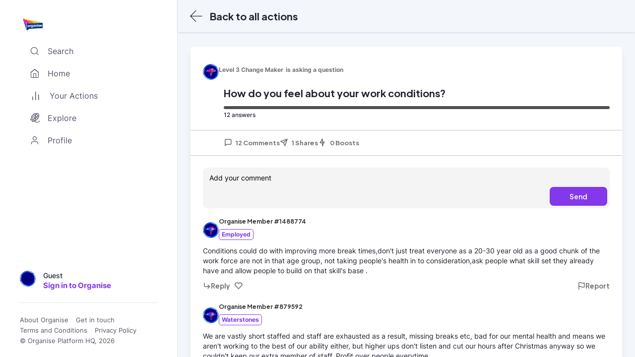

--- FILE ---
content_type: text/html; charset=utf-8
request_url: https://organise.network/actions/question-how-do-you-feel-about-your-work-9aupp-5G
body_size: 9183
content:
<!DOCTYPE html><html prefix="og: http://ogp.me/ns#" lang="en"><head><meta charSet="utf-8"/><meta property="og:type" content="website"/><meta property="og:image" content="https://app.organise.network/logo-circle.png"/><meta name="twitter:card" content="summary"/><meta name="twitter:site" content="@organisehq"/><meta name="twitter:image" content="https://app.organise.network/logo-circle.png"/><meta name="viewport" content="width=device-width, initial-scale=1, maximum-scale=1"/><title>How do you feel about your work conditions?</title><meta name="description" content="Add your voice:"/><meta property="og:title" content="How do you feel about your work conditions?"/><meta property="og:description" content="Add your voice:"/><meta name="next-head-count" content="11"/><link rel="preload" href="/fonts/Inter-VariableFont_slnt,wght.ttf" as="font" type="font/ttf" crossorigin="anonymous"/><link rel="preload" href="/fonts/EudoxusSansGX.woff2" as="font" type="font/woff2" crossorigin="anonymous"/><link rel="preload" href="/fonts/organise-feather.woff" as="font" type="font/woff" crossorigin="anonymous"/><link rel="preload" href="/fonts/organise-feather.ttf" as="font" type="font/ttf" crossorigin="anonymous"/><link rel="preload" href="/_next/static/css/7e78ac00260b785d.css" as="style"/><link rel="stylesheet" href="/_next/static/css/7e78ac00260b785d.css" data-n-g=""/><noscript data-n-css=""></noscript><script defer="" nomodule="" src="/_next/static/chunks/polyfills-c67a75d1b6f99dc8.js"></script><script src="/_next/static/chunks/webpack-1f8d9c426f04aa80.js" defer=""></script><script src="/_next/static/chunks/framework-93b89dc25365d5c7.js" defer=""></script><script src="/_next/static/chunks/main-6c4874ab5076bb95.js" defer=""></script><script src="/_next/static/chunks/pages/_app-af06a2115cce8451.js" defer=""></script><script src="/_next/static/chunks/5675-93a72b173a44c075.js" defer=""></script><script src="/_next/static/chunks/8828-f17fb9c26ef94a76.js" defer=""></script><script src="/_next/static/chunks/4913-a9f43e736f25f507.js" defer=""></script><script src="/_next/static/chunks/5935-145697b5a725dd44.js" defer=""></script><script src="/_next/static/chunks/2679-9091fdde9ddac10b.js" defer=""></script><script src="/_next/static/chunks/2299-05cf4bbf77a5104b.js" defer=""></script><script src="/_next/static/chunks/2059-7b9c507d99850e2e.js" defer=""></script><script src="/_next/static/chunks/3266-fcdc3def79e1f53c.js" defer=""></script><script src="/_next/static/chunks/5443-e81ac763261fd222.js" defer=""></script><script src="/_next/static/chunks/666-9688f1e34afe14a4.js" defer=""></script><script src="/_next/static/chunks/pages/actions/%5Bslug%5D-1c47e189223bb9c4.js" defer=""></script><script src="/_next/static/h_s_fXLu5ZMlqeUpbwh4H/_buildManifest.js" defer=""></script><script src="/_next/static/h_s_fXLu5ZMlqeUpbwh4H/_ssgManifest.js" defer=""></script><style data-styled="" data-styled-version="5.3.11">@font-face{font-family:'Inter';src:url('/fonts/Inter-VariableFont_slnt,wght.ttf') format('truetype');font-weight:100 1000;font-display:fallback;}/*!sc*/
@font-face{font-family:'Eudoxus Sans';src:url('/fonts/EudoxusSansGX.woff2') format('woff2 supports variations'),url('/fonts/EudoxusSansGX.woff2') format('woff2-variations');font-weight:100 1000;font-display:fallback;}/*!sc*/
html,body,div#__next{height:100vh;width:100vw;padding:0px;margin:0px;}/*!sc*/
@media (max-width:450px){html,body,div#__next{height:100dvh;}}/*!sc*/
body,textarea{font-family:'Inter';}/*!sc*/
body .publift-widget-23198513642-container{display:block;}/*!sc*/
h1,h2,h3,h4,h5,h6,button{font-family:'Eudoxus Sans';}/*!sc*/
pre{white-space:pre-wrap;}/*!sc*/
@media (max-width:450px){.chatlio-widget{margin-bottom:72px;}.chatlio-widget-body{max-height:calc(100% - 176px);}}/*!sc*/
.icon{font-size:24px;max-height:24px;color:inherit;}/*!sc*/
.icon.x-small{font-size:16px;max-height:16px;}/*!sc*/
.icon.small{font-size:20px;max-height:20px;}/*!sc*/
.icon.medium{font-size:24px;max-height:24px;}/*!sc*/
.icon.large{font-size:32px;max-height:32px;}/*!sc*/
.icon.x-large{font-size:40px;max-height:40px;}/*!sc*/
data-styled.g1[id="sc-global-YFTLp1"]{content:"sc-global-YFTLp1,"}/*!sc*/
.zhcEk{-webkit-align-self:center;-ms-flex-item-align:center;align-self:center;margin:6em auto;text-align:center;}/*!sc*/
.zhcEk img{width:50px;height:50px;-webkit-animation-name:spin;animation-name:spin;-webkit-animation-duration:5000ms;animation-duration:5000ms;-webkit-animation-iteration-count:infinite;animation-iteration-count:infinite;-webkit-animation-timing-function:linear;animation-timing-function:linear;}/*!sc*/
@-webkit-keyframes spin{0%{-webkit-transform:rotate(0deg);-ms-transform:rotate(0deg);transform:rotate(0deg);}100%{-webkit-transform:rotate(720deg);-ms-transform:rotate(720deg);transform:rotate(720deg);}}/*!sc*/
@keyframes spin{0%{-webkit-transform:rotate(0deg);-ms-transform:rotate(0deg);transform:rotate(0deg);}100%{-webkit-transform:rotate(720deg);-ms-transform:rotate(720deg);transform:rotate(720deg);}}/*!sc*/
data-styled.g6[id="sc-816d468-0"]{content:"zhcEk,"}/*!sc*/
.gXEOhe{font-size:14px;line-height:20px;margin:0;color:#232332;font-weight:400;text-align:left;font-style:normal;}/*!sc*/
.bMuePT{font-size:12px;line-height:14px;margin:0;color:#232332;font-weight:400;text-align:center;font-style:normal;}/*!sc*/
data-styled.g68[id="sc-b055e43c-0"]{content:"gXEOhe,bMuePT,"}/*!sc*/
.bOqsNK{display:none;-webkit-box-pack:space-around;-webkit-justify-content:space-around;-ms-flex-pack:space-around;justify-content:space-around;background-color:#ffffff;box-shadow:inset 0px 1px 0px #E7ECF2;padding:8px 0 4px;}/*!sc*/
@media (max-width:450px){.bOqsNK{display:-webkit-box;display:-webkit-flex;display:-ms-flexbox;display:flex;z-index:4;}}/*!sc*/
data-styled.g83[id="sc-d705accc-0"]{content:"bOqsNK,"}/*!sc*/
.cBLgaJ{display:-webkit-box;display:-webkit-flex;display:-ms-flexbox;display:flex;-webkit-flex-direction:column;-ms-flex-direction:column;flex-direction:column;-webkit-align-items:center;-webkit-box-align:center;-ms-flex-align:center;align-items:center;-webkit-box-pack:justify;-webkit-justify-content:space-between;-ms-flex-pack:justify;justify-content:space-between;border:none;border-radius:8px;background-color:#8338EB;color:white;font-weight:500;font-size:12px;line-height:20px;-webkit-text-decoration:none;text-decoration:none;min-width:49px;height:48px;padding:4px 8px;}/*!sc*/
data-styled.g84[id="sc-d705accc-1"]{content:"cBLgaJ,"}/*!sc*/
.hRpkaT{display:-webkit-box;display:-webkit-flex;display:-ms-flexbox;display:flex;-webkit-flex-direction:column;-ms-flex-direction:column;flex-direction:column;-webkit-align-items:center;-webkit-box-align:center;-ms-flex-align:center;align-items:center;-webkit-box-pack:justify;-webkit-justify-content:space-between;-ms-flex-pack:justify;justify-content:space-between;color:#757575;font-weight:500;font-size:12px;line-height:20px;text-align:center;-webkit-text-decoration:none;text-decoration:none;padding:0;width:49px;height:48px;}/*!sc*/
.hRpkaT svg,.hRpkaT img{height:21px;width:auto;}/*!sc*/
.hRpkaT.active{color:#8338EB;}/*!sc*/
.hRpkaT.active svg path{stroke:#8338EB;}/*!sc*/
data-styled.g85[id="sc-5d34406c-0"]{content:"hRpkaT,"}/*!sc*/
.kUTGEu{display:-webkit-box;display:-webkit-flex;display:-ms-flexbox;display:flex;-webkit-flex-direction:column;-ms-flex-direction:column;flex-direction:column;-webkit-align-items:center;-webkit-box-align:center;-ms-flex-align:center;align-items:center;-webkit-box-pack:justify;-webkit-justify-content:space-between;-ms-flex-pack:justify;justify-content:space-between;color:#757575;font-weight:500;font-size:12px;line-height:20px;text-align:center;-webkit-text-decoration:none;text-decoration:none;padding:0;width:49px;height:48px;border:none;background-color:white;}/*!sc*/
.kUTGEu svg,.kUTGEu img{height:21px;width:auto;}/*!sc*/
.kUTGEu.active{color:#8338EB;}/*!sc*/
.kUTGEu.active svg path{stroke:#8338EB;}/*!sc*/
.hfpxla{display:-webkit-box;display:-webkit-flex;display:-ms-flexbox;display:flex;-webkit-flex-direction:column;-ms-flex-direction:column;flex-direction:column;-webkit-align-items:center;-webkit-box-align:center;-ms-flex-align:center;align-items:center;-webkit-box-pack:justify;-webkit-justify-content:space-between;-ms-flex-pack:justify;justify-content:space-between;color:#757575;font-weight:500;font-size:12px;line-height:20px;text-align:center;-webkit-text-decoration:none;text-decoration:none;padding:0;width:49px;height:48px;border:none;background-color:white;}/*!sc*/
.hfpxla svg,.hfpxla img{height:21px;width:auto;}/*!sc*/
.hfpxla.active{color:#8338EB;}/*!sc*/
.hfpxla.active svg path{fill:#8338EB;}/*!sc*/
data-styled.g86[id="sc-5d34406c-1"]{content:"kUTGEu,hfpxla,"}/*!sc*/
.istTUs{position:relative;height:25px;width:40px;}/*!sc*/
data-styled.g87[id="sc-19f4d7f7-0"]{content:"istTUs,"}/*!sc*/
@media (min-width:450px){.dqIbvy{display:-webkit-box;display:-webkit-flex;display:-ms-flexbox;display:flex;border:none;background:none;}.dqIbvy > img{cursor:pointer;}}/*!sc*/
@media (max-width:450px){.dqIbvy{display:none;}}/*!sc*/
data-styled.g88[id="sc-8e3869bf-0"]{content:"dqIbvy,"}/*!sc*/
.ebbvDF{display:-webkit-box;display:-webkit-flex;display:-ms-flexbox;display:flex;-webkit-flex-direction:column;-ms-flex-direction:column;flex-direction:column;-webkit-align-items:center;-webkit-box-align:center;-ms-flex-align:center;align-items:center;gap:16px;background:white;border-right:1px solid #e4e7ec;padding:24px 40px 24px 40px;box-sizing:content-box;position:-webkit-sticky;position:sticky;width:30%;min-width:260px;overflow-x:hidden;overflow-y:auto;}/*!sc*/
@media (max-width:900px){.ebbvDF{display:none;}}/*!sc*/
data-styled.g92[id="sc-62fbbf2f-0"]{content:"ebbvDF,"}/*!sc*/
.ilkaFc{margin-top:12px;width:100%;display:grid;gap:20px;grid-auto-flow:row;box-sizing:border-box;}/*!sc*/
data-styled.g93[id="sc-62fbbf2f-1"]{content:"ilkaFc,"}/*!sc*/
.kAaLuM{margin-top:auto;}/*!sc*/
data-styled.g95[id="sc-62fbbf2f-3"]{content:"kAaLuM,"}/*!sc*/
.dabdj{display:-webkit-box;display:-webkit-flex;display:-ms-flexbox;display:flex;-webkit-flex-direction:row;-ms-flex-direction:row;flex-direction:row;-webkit-flex-wrap:wrap;-ms-flex-wrap:wrap;flex-wrap:wrap;width:100%;padding-top:10px;gap:4px;}/*!sc*/
.dabdj > *{margin-left:0px;}/*!sc*/
.dabdj > :first-child{margin-left:0px;}/*!sc*/
.dabdj a,.dabdj button,.dabdj p{-webkit-text-decoration:none;text-decoration:none;font-size:0.8rem;color:#57576D;line-height:1rem;padding:5px 15px 0 0;font-weight:400;margin:0;}/*!sc*/
.dabdj button:hover{color:#57576D;}/*!sc*/
data-styled.g96[id="sc-62fbbf2f-4"]{content:"dabdj,"}/*!sc*/
.dyVoGB{display:-webkit-box;display:-webkit-flex;display:-ms-flexbox;display:flex;-webkit-box-pack:justify;-webkit-justify-content:space-between;-ms-flex-pack:justify;justify-content:space-between;}/*!sc*/
data-styled.g98[id="sc-62fbbf2f-6"]{content:"dyVoGB,"}/*!sc*/
.dgqtIr{display:-webkit-box;display:-webkit-flex;display:-ms-flexbox;display:flex;-webkit-flex-direction:row;-ms-flex-direction:row;flex-direction:row;width:100%;height:100%;color:#232332;}/*!sc*/
@media (max-width:900px){.dgqtIr{-webkit-flex-direction:column;-ms-flex-direction:column;flex-direction:column;}.dgqtIr nav{position:-webkit-sticky;position:sticky;bottom:0;width:100%;box-sizing:border-box;}}/*!sc*/
data-styled.g104[id="sc-cf33d9ab-0"]{content:"dgqtIr,"}/*!sc*/
.uHmRU{display:-webkit-box;display:-webkit-flex;display:-ms-flexbox;display:flex;-webkit-flex-direction:column;-ms-flex-direction:column;flex-direction:column;box-sizing:border-box;width:100%;height:inherit;background:#F3F6FB;}/*!sc*/
data-styled.g105[id="sc-cf33d9ab-1"]{content:"uHmRU,"}/*!sc*/
.hHuaMX{width:100%;height:100%;display:-webkit-box;display:-webkit-flex;display:-ms-flexbox;display:flex;-webkit-align-items:center;-webkit-box-align:center;-ms-flex-align:center;align-items:center;-webkit-box-pack:center;-webkit-justify-content:center;-ms-flex-pack:center;justify-content:center;}/*!sc*/
data-styled.g291[id="sc-ccabec2-4"]{content:"hHuaMX,"}/*!sc*/
</style></head><body><noscript><iframe src="https://www.googletagmanager.com/ns.html?id=GTM-W8LT5FP" height="0" width="0" style="display: none; visibility: hidden;" /></noscript><div id="__next" data-reactroot=""><link rel="preconnect" href="https://dev.visualwebsiteoptimizer.com"/><script type="text/javascript" id="vwoCode">
            window._vwo_code || (function() {
            var account_id=740051,
            version=2.0,
            settings_tolerance=2000,
            hide_element='body',
            hide_element_style = 'opacity:0 !important;filter:alpha(opacity=0) !important;background:none !important',
            /* DO NOT EDIT BELOW THIS LINE */
            f=false,d=document,v=d.querySelector('#vwoCode'),cK='_vwo_'+account_id+'_settings',cc={};try{var c=JSON.parse(localStorage.getItem('_vwo_'+account_id+'_config'));cc=c&&typeof c==='object'?c:{}}catch(e){}var stT=cc.stT==='session'?window.sessionStorage:window.localStorage;code={use_existing_jquery:function(){return typeof use_existing_jquery!=='undefined'?use_existing_jquery:undefined},library_tolerance:function(){return typeof library_tolerance!=='undefined'?library_tolerance:undefined},settings_tolerance:function(){return cc.sT||settings_tolerance},hide_element_style:function(){return'{'+(cc.hES||hide_element_style)+'}'},hide_element:function(){return typeof cc.hE==='string'?cc.hE:hide_element},getVersion:function(){return version},finish:function(){if(!f){f=true;var e=d.getElementById('_vis_opt_path_hides');if(e)e.parentNode.removeChild(e)}},finished:function(){return f},load:function(e){var t=this.getSettings(),n=d.createElement('script'),i=this;if(t){n.textContent=t;d.getElementsByTagName('head')[0].appendChild(n);if(!window.VWO||VWO.caE){stT.removeItem(cK);i.load(e)}}else{n.fetchPriority='high';n.src=e;n.type='text/javascript';n.onerror=function(){window._vwo_code.finish()};d.getElementsByTagName('head')[0].appendChild(n)}},getSettings:function(){try{var e=stT.getItem(cK);if(!e){return}e=JSON.parse(e);if(Date.now()>e.e){stT.removeItem(cK);return}return e.s}catch(e){return}},init:function(){if(d.URL.indexOf('__vwo_disable__')>-1)return;var e=this.settings_tolerance();window._vwo_settings_timer=setTimeout(function(){window._vwo_code.finish();stT.removeItem(cK)},e);var t=d.currentScript,n=d.createElement('style'),i=this.hide_element(),r=t&&!t.async&&i?i+this.hide_element_style():'',o=d.getElementsByTagName('head')[0];n.setAttribute('id','_vis_opt_path_hides');v&&n.setAttribute('nonce',v.nonce);n.setAttribute('type','text/css');if(n.styleSheet)n.styleSheet.cssText=r;else n.appendChild(d.createTextNode(r));o.appendChild(n);this.load('https://dev.visualwebsiteoptimizer.com/j.php?a='+account_id+'&u='+encodeURIComponent(d.URL)+'&vn='+version)}};window._vwo_code=code;code.init();})();</script><div class="sc-cf33d9ab-0 dgqtIr"><aside class="sc-62fbbf2f-0 ebbvDF"><nav class="sc-62fbbf2f-1 ilkaFc"><div class="sc-62fbbf2f-6 dyVoGB"><button class="sc-8e3869bf-0 dqIbvy"><span class="sc-19f4d7f7-0 istTUs"><span style="box-sizing:border-box;display:block;overflow:hidden;width:initial;height:initial;background:none;opacity:1;border:0;margin:0;padding:0;position:absolute;top:0;left:0;bottom:0;right:0"><img alt="Organise Logo" src="[data-uri]" decoding="async" data-nimg="fill" style="position:absolute;top:0;left:0;bottom:0;right:0;box-sizing:border-box;padding:0;border:none;margin:auto;display:block;width:0;height:0;min-width:100%;max-width:100%;min-height:100%;max-height:100%;object-fit:contain"/><noscript><img alt="Organise Logo" sizes="100vw" srcSet="/_next/image?url=%2Forganise-logo.webp&amp;w=640&amp;q=75 640w, /_next/image?url=%2Forganise-logo.webp&amp;w=750&amp;q=75 750w, /_next/image?url=%2Forganise-logo.webp&amp;w=828&amp;q=75 828w, /_next/image?url=%2Forganise-logo.webp&amp;w=1080&amp;q=75 1080w, /_next/image?url=%2Forganise-logo.webp&amp;w=1200&amp;q=75 1200w, /_next/image?url=%2Forganise-logo.webp&amp;w=1920&amp;q=75 1920w, /_next/image?url=%2Forganise-logo.webp&amp;w=2048&amp;q=75 2048w, /_next/image?url=%2Forganise-logo.webp&amp;w=3840&amp;q=75 3840w" src="/_next/image?url=%2Forganise-logo.webp&amp;w=3840&amp;q=75" decoding="async" data-nimg="fill" style="position:absolute;top:0;left:0;bottom:0;right:0;box-sizing:border-box;padding:0;border:none;margin:auto;display:block;width:0;height:0;min-width:100%;max-width:100%;min-height:100%;max-height:100%;object-fit:contain" loading="lazy"/></noscript></span></span></button></div></nav><div class="sc-62fbbf2f-3 kAaLuM"><nav class="sc-62fbbf2f-1 sc-62fbbf2f-4 ilkaFc dabdj"><a href="https://about.organise.network/about" target="_blank" rel="noreferrer">About Organise</a><a href="https://about.organise.network/get-in-touch" target="_blank" rel="noreferrer">Get in touch</a><a href="https://about.organise.network/tos" target="_blank" rel="noreferrer">Terms and Conditions</a><a href="https://about.organise.network/privacy-policy" target="_blank" rel="noreferrer">Privacy Policy</a><p class="sc-b055e43c-0 gXEOhe">© Organise Platform HQ, <!-- -->2026</p></nav></div></aside><main class="sc-cf33d9ab-1 uHmRU"><div class="sc-ccabec2-4 hHuaMX"><div aria-label="Loading" role="alert" class="sc-816d468-0 zhcEk"><span style="box-sizing:border-box;display:inline-block;overflow:hidden;width:initial;height:initial;background:none;opacity:1;border:0;margin:0;padding:0;position:relative;max-width:100%"><span style="box-sizing:border-box;display:block;width:initial;height:initial;background:none;opacity:1;border:0;margin:0;padding:0;max-width:100%"><img style="display:block;max-width:100%;width:initial;height:initial;background:none;opacity:1;border:0;margin:0;padding:0" alt="" aria-hidden="true" src="data:image/svg+xml,%3csvg%20xmlns=%27http://www.w3.org/2000/svg%27%20version=%271.1%27%20width=%2750%27%20height=%2750%27/%3e"/></span><img alt="Loading" src="[data-uri]" decoding="async" data-nimg="intrinsic" style="position:absolute;top:0;left:0;bottom:0;right:0;box-sizing:border-box;padding:0;border:none;margin:auto;display:block;width:0;height:0;min-width:100%;max-width:100%;min-height:100%;max-height:100%"/></span><p class="sc-b055e43c-0 bMuePT">Loading...</p></div></div><nav class="sc-d705accc-0 bOqsNK"><a class="sc-5d34406c-0 hRpkaT" href="/"><div class="icon ofi-home"></div>Home</a><button class="sc-5d34406c-1 kUTGEu"><div class="icon ofi-bar-chart-2"></div>Actions</button><button class="sc-d705accc-1 cBLgaJ"><div class="icon small ofi-edit"></div>Create</button><button class="sc-5d34406c-1 hfpxla"><div class="icon ofi-astronaut"></div>Explore</button><button class="sc-5d34406c-1 kUTGEu"><div class="icon ofi-user"></div>Profile</button></nav></main></div></div><script id="__NEXT_DATA__" type="application/json">{"props":{"pageProps":{"action":{"id":"14227447-ffdb-449b-b95f-d790f0d4ec21","actionType":"Question","active":true,"activeBoostsCount":0,"canBeBoosted":true,"childAction":{"id":"fe968377-6903-483f-955b-c81dbadd495e","createdAt":"2023-01-27T11:54:40Z","description":"","progressTarget":1,"question":"How do you feel about your work conditions?"},"comments":[{"id":"13c9a9f4-ff2f-48e9-929c-82613f6661eb","commentableId":"14227447-ffdb-449b-b95f-d790f0d4ec21","commentableType":"Action","createdAt":"2023-01-27T13:21:28Z","currentUserHasFlagged":false,"currentUserHasUpvoted":false,"parentUrl":"/actions/question-how-do-you-feel-about-your-work-9aupp-5G","replyCount":0,"text":"Conditions could do with improving more break times,don't just treat everyone as a 20-30 year old as a good chunk of the work force are not in that age group, not taking people's health in to consideration,ask people what skill set they already have and allow people to build on that skill's base .","upvoteCount":0,"user":{"avatarBadgeSlug":"level-2-change-maker","avatarType":5,"primaryTag":{"id":"628fd354-7ffa-48a7-98c2-0d62d479f52f","name":"Employed","parentSlug":null,"slug":"employed","taggableId":"b17c479f-2607-49f9-af40-a1e149821b3f","taggableType":"EmploymentStatus"},"titleName":"Level 2 Change Maker","uniqueIdentifier":"Organise Member #1488774","userNumber":1488774}},{"id":"946ee595-8e2e-4a58-9df4-36a4cb6c94f7","commentableId":"14227447-ffdb-449b-b95f-d790f0d4ec21","commentableType":"Action","createdAt":"2023-01-27T13:34:11Z","currentUserHasFlagged":false,"currentUserHasUpvoted":false,"parentUrl":"/actions/question-how-do-you-feel-about-your-work-9aupp-5G","replyCount":0,"text":"We are vastly short staffed and staff are exhausted as a result, missing breaks etc, bad for our mental health and means we aren't working to the best of our ability either, but higher ups don't listen and cut our hours after Christmas anyway so we couldn't keep our extra member of staff. Profit over people everytime.","upvoteCount":0,"user":{"avatarBadgeSlug":"level-2-change-maker","avatarType":3,"primaryTag":{"id":"073f2217-1b7c-418f-abfb-389e92b9a3ea","name":"Waterstones","parentSlug":null,"slug":"waterstones","taggableId":"4560c870-be47-47da-a732-6c1eb5a7773c","taggableType":"Workplace"},"titleName":"Level 2 Change Maker","uniqueIdentifier":"Organise Member #879592","userNumber":879592}},{"id":"d0d34c0e-d8f1-4d7b-944e-1995d93967a9","commentableId":"14227447-ffdb-449b-b95f-d790f0d4ec21","commentableType":"Action","createdAt":"2023-01-27T13:59:29Z","currentUserHasFlagged":false,"currentUserHasUpvoted":false,"parentUrl":"/actions/question-how-do-you-feel-about-your-work-9aupp-5G","replyCount":0,"text":"massively understaffed and over worked mistakes happen easily because of the pressures no investment in staff and training","upvoteCount":0,"user":{"avatarBadgeSlug":"career-defining","avatarType":2,"primaryTag":{"id":"628fd354-7ffa-48a7-98c2-0d62d479f52f","name":"Employed","parentSlug":null,"slug":"employed","taggableId":"b17c479f-2607-49f9-af40-a1e149821b3f","taggableType":"EmploymentStatus"},"titleName":null,"uniqueIdentifier":"Organise Member #2726","userNumber":2726}},{"id":"c572063a-ae9f-44f5-b4a1-21ca46eb70b2","commentableId":"14227447-ffdb-449b-b95f-d790f0d4ec21","commentableType":"Action","createdAt":"2023-01-27T13:48:45Z","currentUserHasFlagged":false,"currentUserHasUpvoted":false,"parentUrl":"/actions/question-how-do-you-feel-about-your-work-9aupp-5G","replyCount":0,"text":"good conditions","upvoteCount":0,"user":{"avatarBadgeSlug":"level-4-change-maker","avatarType":5,"primaryTag":{"id":"a7d3ed98-6327-488c-b934-6de315e9615b","name":"Retired","parentSlug":null,"slug":"retired","taggableId":"b30e6582-c58a-4c64-aff2-66c1bdd93069","taggableType":"EmploymentStatus"},"titleName":"Level 4 Change Maker","uniqueIdentifier":"Organise Member #38591","userNumber":38591}},{"id":"deb6f5af-a011-4429-9e44-e20e4243a1f7","commentableId":"14227447-ffdb-449b-b95f-d790f0d4ec21","commentableType":"Action","createdAt":"2023-01-27T14:18:01Z","currentUserHasFlagged":false,"currentUserHasUpvoted":false,"parentUrl":"/actions/question-how-do-you-feel-about-your-work-9aupp-5G","replyCount":0,"text":"Current conditions are relatively fair. Would be a lot better if staff had management's support at all levels.","upvoteCount":0,"user":{"avatarBadgeSlug":"level-2-change-maker","avatarType":1,"primaryTag":{"id":"628fd354-7ffa-48a7-98c2-0d62d479f52f","name":"Employed","parentSlug":null,"slug":"employed","taggableId":"b17c479f-2607-49f9-af40-a1e149821b3f","taggableType":"EmploymentStatus"},"titleName":"Level 2 Change Maker","uniqueIdentifier":"Organise Member #424171","userNumber":424171}},{"id":"1b01ecd0-adc7-4e03-931e-ec688b74a493","commentableId":"14227447-ffdb-449b-b95f-d790f0d4ec21","commentableType":"Action","createdAt":"2023-01-27T14:24:23Z","currentUserHasFlagged":false,"currentUserHasUpvoted":false,"parentUrl":"/actions/question-how-do-you-feel-about-your-work-9aupp-5G","replyCount":0,"text":"Lack of resources eg hand soap,kitchens to cook in,and no appreciation to the staff that work their back sides off and when trying to express your concerns you are shut down and for £9.75ph for 12hr shifts and doing 6 shifts in a row when your supposed to be on 4 on 4 off is a joke no time for family where is the care for your team part....","upvoteCount":0,"user":{"avatarBadgeSlug":"verified-member","avatarType":3,"primaryTag":{"id":"d78647e6-9150-4441-9784-0b058cc8803f","name":"The Civil Service","parentSlug":null,"slug":"the-civil-service","taggableId":"ab7fc951-bb43-41e5-84f6-36e75e0bf259","taggableType":"Workplace"},"titleName":null,"uniqueIdentifier":"Organise Member #1077665","userNumber":1077665}},{"id":"a7ee9f74-5acd-461e-9341-ad80fe0c9b2e","commentableId":"14227447-ffdb-449b-b95f-d790f0d4ec21","commentableType":"Action","createdAt":"2023-01-27T16:28:09Z","currentUserHasFlagged":false,"currentUserHasUpvoted":false,"parentUrl":"/actions/question-how-do-you-feel-about-your-work-9aupp-5G","replyCount":0,"text":"Costa worker employed by compass group... they had ripped us from all benefits that costa coffee has in offer and give absolutely nothing in return. They don't care about front line workers at all pretending to care about mental health but they don't understand that 99.9 feels this way because company treat us like numbers that need to hit the target so they can get a bonus. Disgusting!!","upvoteCount":0,"user":{"avatarBadgeSlug":"level-1-change-maker","avatarType":1,"primaryTag":{"id":"80e447e6-3be5-49f7-9f37-7c43fab86ffd","name":"Costa Coffee","parentSlug":null,"slug":"costa-coffee","taggableId":"b77d3f94-2e70-4bbb-ac20-ee460606afe3","taggableType":"Workplace"},"titleName":"Level 1 Change Maker","uniqueIdentifier":"Organise Member #1187148","userNumber":1187148}},{"id":"452e642a-7c79-4b16-91b9-fea9b1002e6a","commentableId":"14227447-ffdb-449b-b95f-d790f0d4ec21","commentableType":"Action","createdAt":"2023-01-27T17:23:09Z","currentUserHasFlagged":false,"currentUserHasUpvoted":false,"parentUrl":"/actions/question-how-do-you-feel-about-your-work-9aupp-5G","replyCount":0,"text":"I think the current working conditions in terms of contractual are very good. Unfortunately the threats and uncertainty Royal Mail are putting on its staff are desperately effecting the moral and mental health of its employees. It’s a race to the bottom and I don’t think anything can stop these corrupt money grabbing dirt bags","upvoteCount":0,"user":{"avatarBadgeSlug":"level-1-change-maker","avatarType":4,"primaryTag":{"id":"a852b17b-0d31-41a4-981e-2f8fb9013b38","name":"Royal Mail","parentSlug":null,"slug":"royal-mail","taggableId":"72f3ff27-3438-489e-b5c9-19bb4fd071af","taggableType":"Workplace"},"titleName":"Level 1 Change Maker","uniqueIdentifier":"Organise Member #1703311","userNumber":1703311}},{"id":"4b7ab17f-4a06-4a0e-910f-d8af7d35a157","commentableId":"14227447-ffdb-449b-b95f-d790f0d4ec21","commentableType":"Action","createdAt":"2023-01-27T19:39:31Z","currentUserHasFlagged":false,"currentUserHasUpvoted":false,"parentUrl":"/actions/question-how-do-you-feel-about-your-work-9aupp-5G","replyCount":0,"text":"Toxic","upvoteCount":0,"user":{"avatarBadgeSlug":"level-4-change-maker","avatarType":5,"primaryTag":{"id":"d3fd3885-3c14-45a8-93cd-89d03d88ed0a","name":"DHL","parentSlug":null,"slug":"dhl","taggableId":"f8c13521-1db3-499d-8bca-c5fbf61c16cc","taggableType":"Workplace"},"titleName":"Level 4 Change Maker","uniqueIdentifier":"Organise Member #1186982","userNumber":1186982}},{"id":"03c0fa04-f722-4cf0-9eb4-4c225c179280","commentableId":"14227447-ffdb-449b-b95f-d790f0d4ec21","commentableType":"Action","createdAt":"2023-01-27T21:43:47Z","currentUserHasFlagged":false,"currentUserHasUpvoted":false,"parentUrl":"/actions/question-how-do-you-feel-about-your-work-9aupp-5G","replyCount":0,"text":"Was a good company to work for bur over the last few years has gone **** more pressure more hassle less support don't work for them is my advice not even well paid","upvoteCount":0,"user":{"avatarBadgeSlug":"career-defining","avatarType":1,"primaryTag":{"id":"cd30eebe-aaef-4abb-ba39-3bd2e370e3eb","name":"Coca-Cola","parentSlug":null,"slug":"coca-cola","taggableId":"ea4da826-7077-4b34-9268-a2b17d56b67f","taggableType":"Workplace"},"titleName":null,"uniqueIdentifier":"Organise Member #1265392","userNumber":1265392}}],"commentsCount":12,"createdAt":"2023-01-27T11:54:40Z","createdByDisplayName":"Anonymous Organiser","description":"","imageUrl":null,"industries":[],"interests":[],"metadata":{"id":"14227447-ffdb-449b-b95f-d790f0d4ec21","description":"Add your voice:","imageUrl":null,"title":"How do you feel about your work conditions?"},"owner":{"avatarBadgeSlug":"level-3-change-maker","avatarType":1,"primaryTag":{"id":"628fd354-7ffa-48a7-98c2-0d62d479f52f","name":"Employed","parentSlug":null,"slug":"employed","taggableId":"b17c479f-2607-49f9-af40-a1e149821b3f","taggableType":"EmploymentStatus"},"titleName":"Level 3 Change Maker","uniqueIdentifier":"Organise Member #1419218","userNumber":1419218},"priorityTag":null,"safSteps":null,"sharesCount":1,"slug":"question-how-do-you-feel-about-your-work-9aupp-5G","title":"How do you feel about your work conditions?","totalBoostsCount":0,"workplaces":[]}},"__N_SSP":true},"page":"/actions/[slug]","query":{"slug":"question-how-do-you-feel-about-your-work-9aupp-5G"},"buildId":"h_s_fXLu5ZMlqeUpbwh4H","isFallback":false,"gssp":true,"scriptLoader":[{"id":"google-tag-manager","strategy":"afterInteractive","children":"\n                (function(w,d,s,l,i){w[l]=w[l]||[];w[l].push({'gtm.start':\n                new Date().getTime(),event:'gtm.js'});var f=d.getElementsByTagName(s)[0],\n                j=d.createElement(s),dl=l!='dataLayer'?'\u0026l='+l:'';j.async=true;j.src=\n                'https://www.googletagmanager.com/gtm.js?id='+i+dl;f.parentNode.insertBefore(j,f);\n                })(window,document,'script','dataLayer','GTM-W8LT5FP');\n              "}]}</script></body></html>

--- FILE ---
content_type: application/javascript; charset=UTF-8
request_url: https://organise.network/_next/static/chunks/3081-5c39d447f1f02797.js
body_size: 14279
content:
(self.webpackChunk_N_E=self.webpackChunk_N_E||[]).push([[3081],{76510:function(n,e,t){"use strict";t.d(e,{Z:function(){return y}});var o=t(85893),i=t(67294),r=t(27555),a=t(49764),u=t(41477),c=t(11163),s=t(51897),l=t(43635),d=t(65921);var f=t(86679),g=t(38604),p=t(18099),x=t(84130),h=t(23610),m=t(67918),b=t(29830),M=t(68205),w=t(59973),y=function(n){var e=n.featuredSlug,t=n.tagId,y=(0,r.TL)(),j=(0,i.useState)(!0),I=j[0],k=j[1],v=(0,i.useState)([]),N=v[0],D=v[1],T=(0,r.CG)((function(n){return n.dashboard.status})),C=(0,r.CG)((function(n){return n.dashboard.searchParams})),z=(0,r.CG)((function(n){return n.dashboard.actions})),O=(0,r.CG)((function(n){return n.dashboard.tags})),A=(0,r.CG)((function(n){return n.dashboard.nextPageOfActions}));(0,s.P3)(z),(0,s.kJ)(g.C);var Z=function(n,e,t,o){var a=(0,c.useRouter)().asPath,u=(0,r.TL)(),f=(0,r.CG)((function(n){return n.dashboard.feedFilter})),g=(0,r.CG)((function(n){return n.dashboard.searchParams})),p=(0,r.CG)((function(n){return n.dashboard.nextPageOfActions})),x=(0,r.CG)((function(n){return n.modals.modalScrollingDetails})),h=(0,s.ak)();return(0,i.useEffect)((function(){u((0,l.l3)()),u((0,l.k4)({featuredSlug:t,featuredComment:n,queryParams:o})).then((function(){e&&e(!1)}))}),[t,f,g]),function(){h({scope:"feed",eventName:"Load More",data:{path:a}},(function(){if(u((0,l.k4)({featuredSlug:t,featuredComment:n,queryParams:o})),"undefined"===typeof x)u((0,d.Wr)({timesDismissed:0,modalDisabled:!1}));else if(x.modalDisabled)return;p&&p<3||u((0,d.cf)("scrollingModal"))}))}}(null,k,e,{tag_id:t}),L=-1;(0,i.useEffect)((function(){D(g.C)}),[]);var E=function(n){switch(n){case"Industry":return"employment/sectors";case"Interest":return"interests";case"Profession":return"employment/professions";case"Workplace":return"employment/workplaces";default:return"employment"}};return I?(0,o.jsx)(x.eg,{children:(0,o.jsx)(u.$,{label:"Searching for your most relevant actions..."})}):"error"===T?(0,o.jsx)(a.p,{label:"Oops, something went wrong!",bodyText:"It looks like there are too many people trying to take action right now. Please wait 10-15 minutes and try again. If the problem happens again, please let the Organise team know on action@organise.network and they\u2019ll investigate."}):"empty"===T&&C?(0,o.jsx)(a.p,{label:"Hmm... \ud83e\udd14",bodyText:"No results found. Try searching for a different word or phrase."}):"empty"===T?t?(0,o.jsx)(m.YJ,{children:(0,o.jsx)(b.Q,{})}):(0,o.jsx)(a.p,{label:"We're still building this section for you",bodyText:"In the meantime please add your voice to other campaigns taking off on Organise:",href:"https://the.organise.network/campaigns/interested-petition-custom",buttonLabel:"Explore Other Campaigns"}):(0,o.jsxs)(p.FX,{children:[O.map((function(n){return(0,o.jsx)(M.Z,{id:n.id,name:n.name,slug:n.slug,sectionSlug:E(n.taggableType),userFollowsCount:n.userFollowsCount,currentUserHasFollowed:n.currentUserHasFollowed,onClickFollow:function(){return y((0,w.k)())},explore:!0},n.id)})),z.map((function(n,e){if(2===(u=e)||7===u||u>7&&(u-2)%5===0){L=(0,r.Ux)({currentIndex:L,maxIndex:N.length-1});var a=N[L];return(0,o.jsxs)(i.Fragment,{children:[(0,o.jsx)(g.Z,{type:a.type,title:a.title,body:a.body,buttonUrl:a.buttonUrl,buttonLabel:a.buttonLabel}),(0,o.jsx)(h.f,{action:n,workplaceHub:Boolean(t)})]},"action-with-prompt-".concat(n.id))}var u;return(0,o.jsx)(h.f,{action:n,workplaceHub:Boolean(t)},n.id)})),A&&z.length>0&&(0,o.jsx)(f.f,{onClick:Z,loading:I})]})}},29830:function(n,e,t){"use strict";t.d(e,{Q:function(){return l}});var o=t(85893),i=(t(67294),t(7297));function r(){var n=(0,i.Z)(["\n  margin: 0 32px;\n  display: flex;\n  flex-direction: column;\n\n  & > * {\n    margin-bottom: 10px;\n  }\n\n  & a {\n    margin: 0;\n  }\n"]);return r=function(){return n},n}var a=t(85444).ZP.div.withConfig({componentId:"sc-ddd63706-0"})(r()),u=t(96245),c=t(23757),s=t(48119),l=function(){return(0,o.jsxs)(a,{children:[(0,o.jsx)(u.I,{label:"There are no actions here\u2026 yet!",level:3}),(0,o.jsx)(c.A,{label:" Nobody has started an action here yet \u2013 why don\u2019t you get things kicked off? You could ask coworkers a quick question, run a poll, or even start a petition or open letter.",size:"medium"}),(0,o.jsx)(s.A,{label:"Take action now",href:"/organiser"})]})}},49764:function(n,e,t){"use strict";t.d(e,{p:function(){return g}});var o=t(85893),i=(t(67294),t(7297)),r=t(85444);function a(){var n=(0,i.Z)(["\n  display: flex;\n  flex-direction: column;\n  align-items: center;\n  justify-content: center;\n  text-align: center;\n  margin: ",";\n  background: white;\n  border: 1px solid #f2f4f7;\n  box-sizing: border-box;\n  box-shadow: 0px 12px 16px -4px rgba(16, 24, 40, 0.1),\n    0px 4px 6px -2px rgba(16, 24, 40, 0.05);\n  padding: 100px 50px;\n\n  img {\n    margin: 0 0 20px;\n  }\n\n  @media (max-width: ",") {\n    margin: 30px 0;\n  }\n"]);return a=function(){return n},n}function u(){var n=(0,i.Z)(["\n  display: flex;\n  flex-direction: column;\n  align-items: center;\n  gap: 15px;\n\n  & > p {\n    text-align: center;\n    color: ",";\n  }\n"]);return u=function(){return n},n}var c=r.ZP.div.withConfig({componentId:"sc-f6fde7b5-0"})(a(),(function(n){return n.extraPadding?"30px 25px":"30px 0"}),(function(n){return n.theme.breakpoints.mobile})),s=r.ZP.div.withConfig({componentId:"sc-f6fde7b5-1"})(u(),(function(n){return n.theme.colors.text.neutral[40]})),l=t(96245),d=t(23757),f=t(80837),g=function(n){var e=n.label,t=n.bodyText,i=n.href,r=n.onClick,a=n.buttonLabel,u=n.extraPadding,g=void 0!==u&&u,p=n.customIcon;return(0,o.jsx)(c,{extraPadding:g,children:(0,o.jsxs)(s,{children:[(0,o.jsx)("div",{className:"icon x-large ".concat(p||"ofi-search")}),(0,o.jsx)(l.I,{label:e,level:2}),(0,o.jsx)(d.A,{size:"large",children:t}),(i||r)&&(0,o.jsx)(f.K,{label:null!==a&&void 0!==a?a:"",type:"button",href:i,onClick:r})]})})}},68205:function(n,e,t){"use strict";var o=t(85893),i=t(67294),r=t(41664),a=t.n(r),u=t(47041),c=t(5068),s=t(45808),l=t(3557),d=t(80837),f=t(1255),g=t(95300),p=t(27555),x=t(59973),h=t(65921),m=t(41477),b=t(5855),M=t(51897);e.Z=function(n){var e=n.id,t=n.name,r=n.slug,w=n.parentSlug,y=n.sectionSlug,j=n.userFollowsCount,I=void 0===j?0:j,k=n.currentUserHasFollowed,v=void 0!==k&&k,N=n.explore,D=void 0!==N&&N,T=n.includeFollow,C=void 0===T||T,z=n.onClickFollow,O=n.children,A=n.isPageHeader,Z=void 0!==A&&A,L=(0,p.TL)(),E=(0,M.ak)(),S=(0,p.CG)(x.ef),U=(0,p.CG)((function(n){return n.tags})),P=U.status,Y=U.followTagId,Q=(0,u.getCookie)("sign-in-state"),G="followLoading"===P&&Y===e,H=(0,i.useState)(v),B=H[0],W=H[1],R=(0,c.ZP)((0,l.X3)(e),(function(n){return s.Z.get(n).then((function(n){return n.data}))}),{revalidateOnFocus:!1}).mutate,F=function(n,e){return function(){S?(L((0,b.r2)({slug:n,isFollowing:e})).then((function(){R()})),z&&z(),E({scope:"Tags",eventName:e?"Tag Unfollowed":"Tag Followed",data:{active:!0,tag:t}}),W(!B)):L((0,h.cf)("authModal"))}},q=w?"/".concat(y,"/").concat(w,"/").concat(r):"/".concat(y,"/").concat(r);return(0,o.jsxs)(g.w5,{hideShadow:D,isPageHeader:Z,children:[(0,o.jsxs)(g.ys,{leftMargin:D,isPageHeader:Z,children:[(0,o.jsx)(a(),{href:q,passHref:!0,legacyBehavior:!0,children:(0,o.jsx)(g.ML,{fontSize:"medium",children:t})}),O&&(0,o.jsxs)(o.Fragment,{children:[O,(0,o.jsx)("br",{})]}),!Z&&(0,o.jsxs)(o.Fragment,{children:["(",C?"".concat(I," follower").concat(1!==I?"s":""):(0,o.jsxs)(o.Fragment,{children:["This is based on your employment. Has your situation changed?",(0,o.jsx)("br",{})," Update it on your profile."]}),")"]})]}),S||Q||!Z?(0,o.jsx)(o.Fragment,{children:C&&(0,o.jsx)(g.qO,{children:B?(0,o.jsx)(f.k,{label:"employment/workplaces"===y?"Joined":"Following",fullWidth:!0,onClick:F(r,!0),transparent:D,icon:G?(0,o.jsx)(m.$,{minimal:!0}):null,white:Z}):(0,o.jsx)(d.K,{whiteBackground:Z,label:"employment/workplaces"===y?"Join":"Follow",fullWidth:!0,onClick:F(r,!1),icon:G?(0,o.jsx)(m.$,{minimal:!0}):null})})}):(0,o.jsx)(g.qO,{children:(0,o.jsx)(d.K,{whiteBackground:!0,label:"Join now",fullWidth:!0,onClick:function(){L((0,x.AI)(window.location.href)),L((0,h.cf)("authModal"))}})})]})}},38604:function(n,e,t){"use strict";t.d(e,{C:function(){return j},Z:function(){return I}});var o=t(85893),i=(t(67294),t(11163)),r=t(9973),a=t(51897),u=t(80837),c=t(27555),s=t(7297),l=t(85444),d=t(7478);function f(){var n=(0,s.Z)(["\n  ","\n  background: linear-gradient(0deg, #00367E, #00367E), rgba(255, 255, 255, 0.4);\n  background-position: center;\n  background-repeat: no-repeat;\n  background-size: cover;\n  box-sizing: border-box;\n  box-shadow: 0px 12px 16px -4px rgba(16, 24, 40, 0.1),\n    0px 4px 6px -2px rgba(16, 24, 40, 0.05);\n  border-radius: 8px;\n  padding: 25px 25px 15px;\n  width: 100%;\n  min-height: 272px;\n  overflow-wrap: break-word;\n  justify-content: center;\n\n  & button {\n    width: fit-content;\n    font-weight: 700;\n  }\n\n  @media (max-width: ",") {\n    border-radius: 0px;\n    box-shadow: 0px 2px 2px rgb(0 6 40 / 4%), 0px 1px 3px rgb(16 24 40 / 6%);\n    min-height: auto;\n  }\n"]);return f=function(){return n},n}function g(){var n=(0,s.Z)(["\n  display: flex;\n  flex-direction: column;\n  justify-content: space-around;\n  color: white;\n\n  @media (max-width: ",") {\n    margin-left: 15px;\n  }\n"]);return g=function(){return n},n}function p(){var n=(0,s.Z)(["\n  font-size: 20px;\n  margin: 7px 0;\n"]);return p=function(){return n},n}function x(){var n=(0,s.Z)(["\n  font-size: 14px;\n  line-height: 20px;\n  margin: 5px 0;\n"]);return x=function(){return n},n}var h=l.ZP.article.withConfig({componentId:"sc-9b96fc54-0"})(f(),(0,d.W)("24px","horizontal",!0),(function(n){return n.theme.breakpoints.mobile})),m=l.ZP.div.withConfig({componentId:"sc-9b96fc54-1"})(g(),(function(n){return n.theme.breakpoints.desktop})),b=l.ZP.h1.withConfig({componentId:"sc-9b96fc54-2"})(p()),M=l.ZP.p.withConfig({componentId:"sc-9b96fc54-3"})(x()),w=t(59973),y=t(65921),j=[{type:"Quiz",title:"Plan your first action on Organise",body:"Do you have an issue at work but don\u2019t know how you can fix it? Take this quiz to see which Organise tools are best for you!",buttonUrl:"/quiz",buttonLabel:"Take the quiz"},{type:"Question",title:"Feeling curious?",body:"Ask workers on Organise an anonymous question now - it could be about what other people in your sector earn, their paid time off allowance, or how they feel about an issue at work.",buttonUrl:"/organiser/question/create",buttonLabel:"Ask a question now"},{type:"SnapPoll",title:"Want to test the water?",body:"Discover how other workers on Organise feel about an issue by running a quick, anonymous poll. You\u2019ll get hundreds of votes in no time!",buttonUrl:"/organiser/poll/create",buttonLabel:"Run a snap poll now"},{type:"Petition",title:"Want to change something at work?",body:"Get support from hundreds of workers for a pay rise, better benefits, or an end to bad treatment in your workplace. Petitions are effective and only take a few minutes to set up!",buttonUrl:"/organiser/petition/create",buttonLabel:"Start your petition now"},{type:"YourActions",title:"Let's get started!",body:"Take action on Organise today - whether you want to ask your coworkers a quick question, run a poll, or start a petition. Explore your options and get organizing!",buttonUrl:"/organiser",buttonLabel:"Take action now"},{type:"QuestionModified",title:"Find out how your coworkers feel",body:"By asking coworkers a question, you'll find out how they feel about a workplace issue - safely and anonymously. It feels powerful knowing you're not the only one!",buttonUrl:"/organiser/question/create",buttonLabel:"Ask a quick, anonymous question now"},{type:"YourActionsModified",title:"Find out what actions you could take",body:"On Organise, you can ask questions, run snap polls, or start your own campaigns - all to improve your life at work. Our staff team will be with you every step of the way.",buttonUrl:"/organiser",buttonLabel:"Explore my options"}],I=function(n){var e=n.title,t=n.body,s=n.buttonUrl,l=n.buttonLabel,d=n.type,f=(0,c.TL)(),g=(0,a.ak)(),p=(0,r.EF)(a.Nv),x=(0,i.useRouter)(),j=(0,c.CG)(w.ef),I=(0,c.CG)(w.Ir),k=(0,c.CG)(w.K8),v=(0,c.CG)(w.iq);return"Employed"===I&&k&&("Petition"===d&&(t="Get support from hundreds of workers for a pay rise, better benefits, or an end to bad treatment at ".concat(k,". Petitions are effective and only take a few minutes to set up!")),"YourActions"===d&&(t="Take action on Organise today \u2013 whether you want to ask your coworkers at ".concat(k," a quick question, run a poll, or start a petition. Explore your options and get organizing!")),"QuestionModified"===d&&(t="By asking coworkers at ".concat(k," a question, you\u2019ll find out how they feel about a workplace issue \u2013 safely and anonymously. It feels powerful knowing you\u2019re not the only one!")),"YourActionsModified"===d&&(t="On Organise, you can ask questions, run snap polls, or start your own campaigns \u2013 all to improve your life at ".concat(k,". Our staff team will be with you every step of the way."))),"Self Employed"===I&&v&&("Petition"===d&&(t="Get support from hundreds of workers for a pay rise, better benefits, or an end to bad treatment in ".concat(v,". Petitions are effective and only take a few minutes to set up!")),"YourActions"===d&&(t="Take action on Organise today \u2013 whether you want to ask your coworkers in ".concat(v," a quick question, run a poll, or start a petition. Explore your options and get organizing!")),"QuestionModified"===d&&(t="By asking coworkers in ".concat(v," a question, you\u2019ll find out how they feel about a workplace issue \u2013 safely and anonymously. It feels powerful knowing you\u2019re not the only one!")),"YourActionsModified"===d&&(t="On Organise, you can ask questions, run snap polls, or start your own campaigns \u2013 all to improve your life in ".concat(v,". Our staff team will be with you every step of the way."))),(0,o.jsx)(h,{ref:p,id:d,children:(0,o.jsxs)(m,{children:[(0,o.jsx)(b,{children:e}),(0,o.jsx)(M,{children:t}),(0,o.jsx)(u.K,{whiteBackground:!0,label:l,alignText:"left",optOutTracking:!0,onClick:function(){g({eventName:"Clicked Prompt Button",data:{promptType:d,label:l,path:x.asPath}}),j?x.push(s):(f((0,y.cf)("authModal")),f((0,w.AI)(s)))}})]})})}},86679:function(n,e,t){"use strict";t.d(e,{f:function(){return l}});var o=t(85893),i=(t(67294),t(90326)),r=t(54279),a=t(41477),u=t(7297);function c(){var n=(0,u.Z)(["\n  width: 100%;\n  display: flex;\n  align-items: center;\n  margin: 25px auto 25px auto;\n  align-items: center;\n\n  .icon {\n    height: 20px;\n    margin: 0 5px;\n  }\n\n  button {\n    white-space: nowrap;\n    margin-right: 5px;\n    font-size: 20px;\n    font-weight: 500;\n  }\n"]);return c=function(){return n},n}var s=t(85444).ZP.div.withConfig({componentId:"sc-32e1c3fe-0"})(c()),l=function(n){var e=n.onClick,t=n.loading,u=void 0!==t&&t;return(0,o.jsxs)(s,{children:[(0,o.jsx)(i.iz,{}),(0,o.jsx)(r.s,{icon:u?(0,o.jsx)(a.$,{minimal:!0}):(0,o.jsx)("div",{className:"icon ofi-chevron-down"}),onClick:e,label:"Load More"})]})}},86450:function(n,e,t){"use strict";t.d(e,{Et:function(){return v},L4:function(){return A},OZ:function(){return L},PZ:function(){return k},XR:function(){return I},Zb:function(){return D},_:function(){return z},ak:function(){return Z},gr:function(){return U},m_:function(){return S},o:function(){return T},oR:function(){return N},u0:function(){return C},uo:function(){return O},y:function(){return E}});var o=t(7297),i=t(85444),r=t(73410);function a(){var n=(0,o.Z)(["\n  background: ",";\n  height: 100%;\n  display: flex;\n  flex-direction: column;\n  align-items: flex-start;\n  justify-content: flex-start;\n  padding: 10px;\n  overflow: auto;\n"]);return a=function(){return n},n}function u(){var n=(0,o.Z)(["\n  display: flex;\n  background: none;\n  border: none;\n  cursor: pointer;\n  align-self: flex-end;\n  margin-top: 10px;\n"]);return u=function(){return n},n}function c(){var n=(0,o.Z)(["\n  display: flex;\n  flex-direction: column;\n  align-items: flex-start;\n  justify-content: flex-start;\n  padding: 15px 35px;\n  gap: 30px;\n  height: 100%;\n  width: 350px;\n  box-sizing: border-box;\n  align-self: center;\n\n  @media (max-width: ",") {\n    width: 100%;\n  }\n\n  & "," {\n    padding: 0;\n  }\n"]);return c=function(){return n},n}function s(){var n=(0,o.Z)(["\n  position: relative;\n  width: 100%;\n  min-height: 400px;\n"]);return s=function(){return n},n}function l(){var n=(0,o.Z)(["\n        z-index: 10;\n        transform: translate(158%, 38px) rotate(59deg);\n      "]);return l=function(){return n},n}function d(){var n=(0,o.Z)(["\n        z-index: 11;\n        transform: translate(-158%, -38px) rotate(-59deg);\n      "]);return d=function(){return n},n}function f(){var n=(0,o.Z)(["\n  position: absolute;\n  z-index: 8;\n  background: #ffffff;\n  border-radius: 15px;\n  width: 100%;\n  display: flex;\n  flex-direction: column;\n  justify-content: space-between;\n  height: 100%;\n\n  &:last-of-type {\n    box-shadow: 0px 0px 5px rgba(0, 0, 0, 0.25);\n  }\n\n  transition: transform 1s;\n\n  ",'\n\n  // Stacked cards shadow on first card (visually last because it\'s reversed) \n  &:first-of-type::before {\n    content: "";\n    position: absolute;\n    background: rgba(255, 255, 255, 0.3);\n    box-shadow: 0px 0px 5px rgba(0, 0, 0, 0.25);\n    border-radius: 15px;\n    width: 100%;\n    height: 101%;\n    top: -9px;\n    z-index: 1;\n  }\n']);return f=function(){return n},n}function g(){var n=(0,o.Z)(["\n  padding: 50px 40px;\n  box-sizing: border-box;\n  display: flex;\n  flex-direction: column;\n  z-index: 2;\n\n  & img {\n    width: 100%;\n  }\n"]);return g=function(){return n},n}function p(){var n=(0,o.Z)(["\n  z-index: 2;\n  padding: 28px 35px;\n  box-sizing: border-box;\n  display: flex;\n  flex-direction: column;\n  gap: 5px;\n  background-color: white;\n  height: 100%;\n  border-radius: 15px;\n"]);return p=function(){return n},n}function x(){var n=(0,o.Z)(["\n  display: flex;\n  background: none;\n  border: none;\n  cursor: pointer;\n  font-weight: 600;\n  color: ",";\n  background-color: ",";\n  border-bottom-right-radius: inherit;\n  border-bottom-left-radius: inherit;\n  justify-content: center;\n  padding: 10px;\n  z-index: 2;\n  margin-top: ",";\n"]);return x=function(){return n},n}function h(){var n=(0,o.Z)(["\n  display: flex;\n  width: 100%;\n  justify-content: ",";\n\n  & button {\n    width: 40%;\n  }\n"]);return h=function(){return n},n}function m(){var n=(0,o.Z)(["\n  display: flex;\n  flex-direction: column;\n  gap: 5px;\n"]);return m=function(){return n},n}function b(){var n=(0,o.Z)(["\n  margin: 0;\n  color: ",";\n  font-weight: 600;\n  font-size: 16px;\n  text-align: left;\n"]);return b=function(){return n},n}function M(){var n=(0,o.Z)(["\n  margin: 0;\n  color: ",";\n  font-weight: 700;\n  font-size: 24px;\n  text-align: left;\n"]);return M=function(){return n},n}function w(){var n=(0,o.Z)(["\n  margin: 0;\n  color: ",";\n  font-size: 12px;\n  font-weight: 500;\n"]);return w=function(){return n},n}function y(){var n=(0,o.Z)(["\n  cursor: pointer;\n  margin: 0;\n  color: ",";\n  font-weight: 600;\n  font-size: ",";\n  margin-bottom: 5px;\n  display: -webkit-box;\n  -webkit-box-orient: vertical;\n  -webkit-line-clamp: ",";\n  overflow: hidden;\n"]);return y=function(){return n},n}function j(){var n=(0,o.Z)(["\n  display: flex;\n  flex-direction: column;\n  width: 100%;\n  gap: 15px;\n\n  & button {\n    width: 100%;\n  }\n"]);return j=function(){return n},n}var I=i.ZP.div.withConfig({componentId:"sc-48920629-0"})(a(),(function(n){return n.theme.new.gradients[20]})),k=i.ZP.button.withConfig({componentId:"sc-48920629-1"})(u()),v=i.ZP.div.withConfig({componentId:"sc-48920629-2"})(c(),(function(n){return n.theme.breakpoints.mobile}),r.W2),N=i.ZP.div.withConfig({componentId:"sc-48920629-3"})(s()),D=i.ZP.div.withConfig({componentId:"sc-48920629-4"})(f(),(function(n){var e=n.swipeRight,t=n.swipeLeft;return e?(0,i.iv)(l()):t?(0,i.iv)(d()):void 0})),T=i.ZP.div.withConfig({componentId:"sc-48920629-5"})(g()),C=i.ZP.div.withConfig({componentId:"sc-48920629-6"})(p()),z=i.ZP.button.withConfig({componentId:"sc-48920629-7"})(x(),(function(n){return n.theme.new.colors.grey[10]}),(function(n){return n.theme.new.colors.grey[20]}),(function(n){var e=n.longerTitle,t=n.containsTag;return e&&t?"-10px":0})),O=i.ZP.div.withConfig({componentId:"sc-48920629-8"})(h(),(function(n){return n.hideBack?"flex-end":"space-between"})),A=i.ZP.div.withConfig({componentId:"sc-48920629-9"})(m()),Z=i.ZP.p.withConfig({componentId:"sc-48920629-10"})(b(),(function(n){return n.theme.new.colors.primary[30]})),L=i.ZP.h1.withConfig({componentId:"sc-48920629-11"})(M(),(function(n){return n.theme.new.colors.primary[30]})),E=i.ZP.p.withConfig({componentId:"sc-48920629-12"})(w(),(function(n){return n.theme.new.colors.grey[10]})),S=i.ZP.h2.withConfig({componentId:"sc-48920629-13"})(y(),(function(n){return n.theme.new.colors.primary[30]}),(function(n){return n.longerTitle?"16px":"19px"}),(function(n){var e=n.longerTitle,t=n.noTag;return e&&t?"5":"4"})),U=i.ZP.div.withConfig({componentId:"sc-48920629-14"})(j())},13865:function(n,e,t){"use strict";var o=t(85893),i=(t(67294),t(73410));e.Z=function(n){var e=n.label,t=n.onClick,r=n.href,a=n.hide;return(0,o.jsx)(i.bY,{onClick:t,href:r,hide:a,children:e})}},80946:function(n,e,t){"use strict";t.r(e);var o=t(85893),i=t(67294),r=t(47041),a=t(27555),u=t(73410),c=t(41994),s=t.n(c),l=t(39909),d=t(51897);e.default=function(){var n=(0,a.TL)(),e=(0,d.ak)(),t=(0,r.getCookie)("sign-in-state"),c=new URLSearchParams(window.location.search).get("subscription_paid"),f=(0,a.CG)((function(n){return{email:n.onboarding.employment.email,firstName:n.onboarding.firstName,lastName:n.onboarding.lastName,onboardingToken:n.logIn.onboarding.onboardingToken}})),g=f.email,p=f.firstName,x=f.lastName,h=f.onboardingToken;return(0,i.useEffect)((function(){null!==p&&n((0,l.P8)({email:null!==g&&void 0!==g?g:"",onboardingToken:null!==h&&void 0!==h?h:"",firstName:p,lastName:null!==x&&void 0!==x?x:""})),c&&(e({eventName:"Completed onboarding"}),n((0,l.i3)({email:null!==g&&void 0!==g?g:"",onboardingToken:null!==h&&void 0!==h?h:""})))}),[]),(0,o.jsxs)(u.W2,{relative:!0,children:[(0,o.jsx)(u.nQ,{src:s(),alt:"Checkmark"}),(0,o.jsxs)(u.nv,{children:["We've sent a verification link to"," ",g?(0,o.jsx)("b",{children:g}):"your email inbox","."]}),(0,o.jsx)(u.nv,{children:t?"Click the link in the email to log in again \u2013 but hurry, the link expires shortly! Visit your inbox now.":"Click the link in the email to finish setting up your account \u2013 but hurry, the link expires shortly! Visit your inbox now."})]})}},52878:function(n,e,t){"use strict";t.d(e,{iZ:function(){return o.Z},t2:function(){return i.Z},B4:function(){return g}});var o=t(13865),i=t(3556),r=t(85893),a=(t(67294),t(25675)),u=t.n(a),c=t(73410),s=t(42339),l=t.n(s),d=t(41364),f=t.n(d),g=function(n){var e=n.list;return(0,r.jsxs)(c._C,{children:[(0,r.jsx)(c.h$,{children:"Welcome to Organise!"}),(0,r.jsx)(c.LR,{children:"We're excited to have you in the community. Here are a few things to get started."}),(0,r.jsx)(c.aV,{children:e.map((function(n){return(0,r.jsxs)(c.HC,{children:[(0,r.jsx)(u(),{src:n.complete?f():l(),alt:"Checkmark",height:"32px",width:"32px"}),n.name]},n.name)}))})]})};t(80946)},67918:function(n,e,t){"use strict";t.d(e,{DZ:function(){return h},FX:function(){return x},RD:function(){return g},YJ:function(){return p}});var o=t(7297),i=t(85444),r=t(84130);function a(){var n=(0,o.Z)(["\n  display: flex;\n  flex-direction: row;\n  gap: 25px;\n  flex-wrap: wrap;\n\n  @media (max-width: ",") {\n    flex-direction: column;\n    gap: 2px;\n  }\n\n  & > button {\n    width: 280px;\n\n    @media (max-width: ",") {\n      width: 100%;\n    }\n  }\n"]);return a=function(){return n},n}function u(){var n=(0,o.Z)(["\n  display: flex;\n  flex-direction: column;\n"]);return u=function(){return n},n}function c(){var n=(0,o.Z)(["\n  display: flex;\n  margin: 0 32px 16px;\n  padding: 15px;\n  border-radius: 16px;\n  background: rgba(255, 255, 255, 0.2);\n  color: white;\n  font-size: 14px;\n  font-weight: 400;\n  line-height: 18px;\n  gap: 15px;\n\n  & span {\n    min-width: 15px;\n  }\n\n  & a {\n    margin-left: 0;\n  }\n\n  @media (max-width: ",") {\n    font-size: 13px;\n    margin: 0 20px 16px;\n  }\n"]);return c=function(){return n},n}function s(){var n=(0,o.Z)(["\n  margin: 20px 0;\n"]);return s=function(){return n},n}function l(){var n=(0,o.Z)(["\n  display: flex;\n  flex-direction: row;\n  margin: 25px 32px;\n  gap: 25px;\n  flex-wrap: wrap;\n\n  @media (max-width: ",") {\n    flex-direction: column;\n    margin: 2px 0;\n    gap: 2px;\n  }\n"]);return l=function(){return n},n}function d(){var n=(0,o.Z)(["\n  display: flex;\n  justify-content: end;\n  margin: ",";\n\n  @media (max-width: ",") {\n    margin: ",";\n  }\n"]);return d=function(){return n},n}function f(){var n=(0,o.Z)(["\n  margin-top: 24px;\n"]);return f=function(){return n},n}i.ZP.div.withConfig({componentId:"sc-491a92a1-0"})(a(),(function(n){return n.theme.breakpoints.mobile}),(function(n){return n.theme.breakpoints.mobile})),(0,i.ZP)(r.eg).withConfig({componentId:"sc-491a92a1-1"})(u());var g=i.ZP.div.withConfig({componentId:"sc-491a92a1-2"})(c(),(function(n){return n.theme.breakpoints.mobile})),p=i.ZP.div.withConfig({componentId:"sc-491a92a1-3"})(s()),x=i.ZP.div.withConfig({componentId:"sc-491a92a1-4"})(l(),(function(n){return n.theme.breakpoints.mobile})),h=i.ZP.div.withConfig({componentId:"sc-491a92a1-5"})(d(),(function(n){return n.extraPadding?"25px 25px 0 0":"0 25px 0 0"}),(function(n){return n.theme.breakpoints.mobile}),(function(n){return n.extraPadding?"16px":"0 16px 16px 0"}));i.ZP.div.withConfig({componentId:"sc-491a92a1-6"})(f())},20498:function(n,e,t){"use strict";t.d(e,{Z:function(){return Dn}});var o=t(85893),i=t(67294),r=t(47041),a=t(27555),u=t(43635),c=t(59973),s=t(65921),l=t(97913),d=t(29944),f=t(58470),g=t(33507),p=t(76510),x=t(11163),h=t(80222),m=t(7297),b=t(85444);function M(){var n=(0,m.Z)(["\n  box-shadow: 0px 12px 16px -4px rgba(16, 24, 40, 0.1),\n    0px 4px 6px -2px rgba(16, 24, 40, 0.05);\n  border-radius: 8px;\n  margin: 25px 25px 0.5em;\n\n  @media (max-width: ",") {\n    margin: 0.5em;\n  }\n\n  background-color: ",";\n\n  ","\n\n  border: 2px solid\n    ",";\n"]);return M=function(){return n},n}function w(){var n=(0,m.Z)(["\n  padding: 0.5em 1em;\n  font-size: 14px;\n  line-height: 20px;\n\n  h3,\n  p,\n  button {\n    margin: 0.5em 0;\n    padding: 0;\n    color: ",";\n  }\n\n  button {\n    background: none;\n    border: none;\n    font-size: 16px;\n    font-weight: bold;\n    text-decoration: underline;\n    display: inline-block;\n    white-space: normal;\n    word-wrap: break-word;\n    text-align: left;\n\n    &:hover {\n      cursor: pointer;\n    }\n  }\n"]);return w=function(){return n},n}function y(){var n=(0,m.Z)(["\n  display: flex;\n  flex-direction: row;\n  justify-content: space-between;\n\n  svg {\n    margin: 0;\n    padding: 5px 10px;\n\n    &:hover {\n      cursor: pointer;\n    }\n  }\n\n  svg > path {\n    stroke: ",";\n  }\n\n  button {\n    border: none;\n    background: none;\n    display: flex;\n    align-items: center;\n    justify-content: center;\n  }\n"]);return y=function(){return n},n}var j=b.ZP.aside.withConfig({componentId:"sc-62b46657-0"})(M(),(function(n){return n.theme.breakpoints.mobile}),(function(n){var e=n.theme;switch(n.type){case"success":return e.colors.accent.success[10];case"warning":return e.colors.accent.warning[10];case"info":default:return e.new.colors.secondary;case"boost":return e.new.colors.pink}}),(function(n){var e=n.theme;if("boost"===n.type)return{background:e.new.gradients[50]}}),(function(n){var e=n.theme;switch(n.type){case"success":return e.colors.accent.success[30];case"warning":return e.colors.accent.warning[30];case"info":default:return e.new.colors.secondary;case"boost":return e.new.colors.pink}})),I=b.ZP.div.withConfig({componentId:"sc-62b46657-1"})(w(),(function(n){var e=n.theme;switch(n.type){case"success":return e.colors.accent.success[50];case"warning":return e.colors.text.neutral[50];default:return"white"}})),k=b.ZP.span.withConfig({componentId:"sc-62b46657-2"})(y(),(function(n){var e=n.theme;switch(n.type){case"success":return e.colors.accent.success[50];case"warning":return e.colors.text.neutral[50];default:return"white"}})),v=t(96245),N=function(n){var e=n.title,t=n.body,i=n.linkText,r=n.onLinkClick,u=n.type,s=(0,a.TL)();return(0,o.jsx)(j,{type:u,children:(0,o.jsxs)(I,{type:u,children:[(0,o.jsxs)(k,{type:u,children:[(0,o.jsx)(v.I,{label:e,level:3}),(0,o.jsx)("button",{"aria-label":"Close banner",onClick:function(){return s((0,c.T1)(null))},type:"button",children:(0,o.jsx)("div",{className:"icon ofi-x"})})]}),(0,o.jsx)("p",{children:t}),i&&(0,o.jsx)("button",{"aria-label":"Link",type:"button",onClick:function(){r&&r()},children:i})]})})},D=function(){var n=(0,a.TL)(),e=(0,x.useRouter)(),t=(0,a.CG)(c.ef),i=(0,a.CG)((function(n){return n.logIn})).currentUser,u=(0,a.CG)((function(n){return{currentBanner:n.logIn.banner}})).currentBanner,l=(0,a.CG)((function(n){return n.dashboard.actions})).filter((function(n){return n.canBeBoosted}))[0],d=(0,h.pl)(i),f=(0,r.getCookie)("sign-in-state");switch(u){case"promptSignup":return(0,o.jsx)(N,{title:f?"Log back into Organise":"Want to add comments, vote and more?",body:f?"Keep Organise safe by regularly verifying your email. It only takes a moment!":"Unlock features and join the Organise community by verifying your email.",linkText:"Get verified now",type:"info",onLinkClick:function(){n((0,s.cf)("authModal"))}});case"loginError":return t?null:(0,o.jsx)(N,{title:"Oops, this link has expired!",body:"For security reasons, please verify your email again now.",type:"warning",linkText:"Verify your email",onLinkClick:function(){n((0,s.cf)("authModal"))}});case"boostAnyAction":return(0,o.jsx)(N,{title:"Want to make a bigger impact?",body:"Boost an action you believe in and power a campaign to victory! ".concat(d?"Try one of your unused boosts now!":""),type:"boost",linkText:d?"Try an unused boost":"Boost a campaign",onLinkClick:function(){e.push("/dashboard/".concat(l.slug)),n((0,s.cf)("boostModal")),n((0,s._6)({actionToBoost:l,location:"Dashboard"}))}});default:return(0,o.jsx)(o.Fragment,{})}},T=t(51897),C=t(24245),z=t(7478);function O(){var n=(0,m.Z)(["\n  display: flex;\n  flex-direction: column;\n  background: white;\n  border: 1px solid #f2f4f7;\n  box-sizing: border-box;\n  box-shadow: 0px 12px 16px -4px rgba(214, 227, 255, 0.5),\n    0px 4px 6px -2px rgba(214, 227, 255, 0.15);\n  border-radius: 8px;\n  padding: 25px;\n\n  margin: 25px 25px 10px 25px;\n\n  button {\n    align-self: flex-end;\n    white-space: nowrap;\n  }\n\n  border-top: 8px solid ",";\n\n  @media (max-width: ",") {\n    border-radius: 8px 8px 0 0;\n\n    h2 {\n      margin-top: 15px;\n    }\n  }\n\n  ","\n"]);return O=function(){return n},n}function A(){var n=(0,m.Z)(["\n  width: 100%;\n  display: flex;\n  flex-direction: row;\n  gap: 15px;\n\n  @media (max-width: ",") {\n    flex-direction: column;\n    gap: 0;\n    input {\n      margin-top: 1em;\n    }\n  }\n"]);return A=function(){return n},n}function Z(){var n=(0,m.Z)(["\n  display: flex;\n  justify-content: space-between;\n\n  p:nth-child(2) {\n    font-weight: bold;\n  }\n\n  @media (max-width: ",") {\n    ",";\n    margin-bottom: 0;\n  }\n"]);return Z=function(){return n},n}function L(){var n=(0,m.Z)(["\n  padding: 12px;\n  background: white;\n"]);return L=function(){return n},n}var E=b.ZP.form.withConfig({componentId:"sc-8a6a19b-0"})(O(),(function(n){return n.theme.new.colors.primary[30]}),(function(n){return n.theme.breakpoints.mobile}),C.lW),S=b.ZP.div.withConfig({componentId:"sc-8a6a19b-1"})(A(),(function(n){return n.theme.breakpoints.mobile})),U=b.ZP.div.withConfig({componentId:"sc-8a6a19b-2"})(Z(),(function(n){return n.theme.breakpoints.mobile}),(0,z.W)("5px","horizontal")),P=b.ZP.div.withConfig({componentId:"sc-8a6a19b-3"})(L()),Y=t(48352),Q=t(87916),G=t(99045),H=t(20436),B=t(36581),W=t(25636),R=function(){var n=(0,a.TL)(),e=(0,T.ak)(),t=(0,i.useState)(""),r=t[0],c=t[1],s=(0,i.useRef)(null),l=(0,a.CG)((function(n){return n.dashboard.status})),d=(0,a.CG)((function(n){return n.dashboard.searchParams})),f=(0,a.CG)((function(n){return n.dashboard.totalActions}));(0,i.useEffect)((function(){null!=(null===s||void 0===s?void 0:s.current)&&(n((0,u.l3)()),s.current.scrollIntoView())}),[]);var g;return(0,o.jsx)("section",{role:"search",ref:s,children:(0,o.jsxs)(E,{role:"search",children:[(0,o.jsx)(G.Z,{onClick:function(){n((0,u.g1)(!1)),n((0,u.k4)({}))},iconPosition:"right",icon:(0,o.jsx)("div",{className:"icon ofi-x"}),optOutTracking:!0}),(0,o.jsx)(Q.Z,{label:"Search Organise",level:2}),(0,o.jsxs)(S,{children:[(0,o.jsx)(Y.Z,{searchField:!0,placeholder:"What are you looking for?",onChange:function(n){c(n.target.value)},value:r,rightIcon:{element:(0,o.jsx)("div",{className:"icon ofi-x"}),onClick:function(){c(""),n((0,u.tr)(""))}},leftIcon:{element:(0,o.jsx)("div",{className:"icon small ofi-search"})},fullWidth:!0}),(0,o.jsx)(W.Z,{type:"submit",extraPadding:!0,onClick:function(t){e({scope:"Search",eventName:"Searched",data:{search:r,active:!0}}),t.preventDefault(),n((0,u.l3)()),n((0,u.tr)(r))},label:"Search",disabled:""===r||r===d})]}),"success"===l&&d&&(0,o.jsxs)(U,{children:[(0,o.jsx)(H.Z,{size:"medium",label:'Results for "'.concat(d,'"')}),(0,o.jsx)(H.Z,{size:"medium",label:(g=f,g?"".concat((0,B.x6)(g),g>1?" results":" result"):"")})]})]})})},F=t(52878),q=t(84130);function V(){var n=(0,m.Z)(["\n  display: grid;\n  background-color: #00367e;\n\n  & "," {\n    padding: 0 17px;\n\n    @media (max-width: ",") {\n      padding: 0 8px;\n    }\n  }\n"]);return V=function(){return n},n}function J(){var n=(0,m.Z)(["\n  padding: 0 8px;\n  margin-top: 24px;\n  margin-bottom: 24px;\n  display: block;\n\n  @media (max-width: ",") {\n    padding: 0 8px;\n  }\n"]);return J=function(){return n},n}function _(){var n=(0,m.Z)(["\n  display: flex;\n  flex-direction: column;\n  justify-content: space-between;\n  background-color: white;\n  min-width: 300px;\n  height: 135px;\n  padding: 16px;\n  border: 1px solid #f2f4f7;\n  box-sizing: border-box;\n  box-shadow: 0px 1px 3px rgba(16, 24, 40, 0.1),\n    0px 1px 2px rgba(16, 24, 40, 0.06);\n  border-radius: 8px;\n  cursor: pointer;\n\n  & h2 {\n    color: ",";\n    display: -webkit-box;\n    -webkit-box-orient: vertical;\n    -webkit-line-clamp: ",";\n    overflow: hidden;\n    line-height: 25px;\n    margin: 5px 0px;\n\n    @media (min-width: ",") {\n      font-size: 20px;\n    }\n  }\n"]);return _=function(){return n},n}function K(){var n=(0,m.Z)(["\n  display: flex;\n  align-items: flex-start;\n\n  & img {\n    margin-top: 8px;\n    margin-right: 5px;\n  }\n"]);return K=function(){return n},n}var X=b.ZP.div.withConfig({componentId:"sc-17ac764c-0"})(V(),q.Vw,(function(n){return n.theme.breakpoints.mobile})),$=b.ZP.a.withConfig({componentId:"sc-17ac764c-1"})(J(),(function(n){return n.theme.breakpoints.mobile})),nn=b.ZP.div.withConfig({componentId:"sc-17ac764c-2"})(_(),(function(n){return n.theme.new.colors.primary[30]}),(function(n){return n.shorterTitle?"2":"3"}),(function(n){return n.theme.breakpoints.tablet})),en=b.ZP.span.withConfig({componentId:"sc-17ac764c-3"})(K()),tn=t(6205),on=t(86450),rn=t(74186),an=t.n(rn),un=function(n){var e=n.blog;return(0,o.jsxs)(nn,{shorterTitle:!1,children:[(0,o.jsxs)(en,{children:[(0,o.jsx)("img",{src:an(),alt:"Action Stack"}),(0,o.jsx)(v.I,{level:2,label:e.name})]}),(0,o.jsx)(on.y,{children:(0,o.jsx)("time",{dateTime:e.createdOn,children:(0,l.p6)(e.createdOn)})})]})},cn=function(){var n=(0,a.CG)((function(n){return{blogsAndWinsList:n.blogsAndWins.blogsAndWinsList,status:n.blogsAndWins.status}})),e=n.blogsAndWinsList,t=n.status,r=(0,a.TL)();return(0,i.useEffect)((function(){r((0,tn.UD)())}),[]),"loading"===t?"":(0,o.jsx)(X,{children:(0,o.jsx)(q.Vw,{children:e.slice(0,5).map((function(n){return(0,o.jsx)($,{href:n.url,target:"_blank",children:(0,o.jsx)(un,{blog:n})},n.id)}))})})};function sn(){var n=(0,m.Z)(["\n  display: flex;\n  flex-direction: column;\n  background: ",";\n  box-shadow: ",";\n  padding: 25px;\n  gap: ",";\n\n  @media (max-width: ",") {\n    padding: 20px 16px;\n    background: ",";\n  }\n\n  & h1 {\n    color: ",";\n    font-size: ",";\n    font-weight: 700;\n    margin: ",";\n\n    @media (max-width: ",") {\n      font-size: 24px;\n    }\n\n    @media (max-width: ",") {\n      font-size: 20px;\n    }\n  }\n\n  & p {\n    font-weight: 400;\n    color: black;\n    font-size: ",";\n    margin: 0;\n    text-align: left;\n\n    @media (max-width: ",") {\n      font-size: 14px;\n    }\n  }\n\n  & a {\n    color: ",";\n    font-weight: 600;\n    cursor: pointer;\n  }\n"]);return sn=function(){return n},n}var ln=b.ZP.div.withConfig({componentId:"sc-59dffb89-0"})(sn(),(function(n){return n.loggedOut?"#f4f6fa":"linear-gradient(\n    94.08deg,\n    rgba(131, 56, 235, 0.24) 0%,\n    rgba(0, 54, 126, 0.168) 101.44%\n  )"}),(function(n){return n.loggedOut&&"0px 1px 3px rgba(16,24,40,0.1), 0px 1px 2px rgba(16,24,40,0.06)"}),(function(n){return!n.loggedOut&&"7px"}),(function(n){return n.theme.breakpoints.mobile}),(function(n){return n.loggedOut&&"white"}),(function(n){return n.theme.new.colors.primary[30]}),(function(n){return!n.loggedOut&&"20px"}),(function(n){return!n.loggedOut&&0}),(function(n){return n.theme.breakpoints.mobile}),(function(n){return n.theme.breakpoints.mobileSmall}),(function(n){return n.loggedOut?"15px":"17px"}),(function(n){return n.theme.breakpoints.mobile}),(function(n){return n.theme.new.colors.primary[30]})),dn=t(42386),fn=function(){var n=(0,a.CG)(c.ef),e=(0,a.TL)(),t=(0,T.ak)(),i=(0,a.CG)((function(n){return n.logIn})).currentUser,r=(0,a.CG)(c.wY),u=i?"Welcome back".concat((null===i||void 0===i?void 0:i.firstName)?", ".concat(null===i||void 0===i?void 0:i.firstName):" to Organise").concat((null===i||void 0===i?void 0:i.totalUserActions)?!0===(null===i||void 0===i?void 0:i.totalUserActions)<4?"\ud83d\udc4b":"\u2728":"!"):"Welcome to Organise!",l=function(){if(!i||!(null===i||void 0===i?void 0:i.totalUserActions))return{label:"Complete your confidential profile page to get started!",link:"/profile"};switch(!0){case 0===(null===i||void 0===i?void 0:i.totalUserActions):return{label:"Start your first action now!",link:"/organiser"};case(null===i||void 0===i?void 0:i.totalUserActions)<=4:return{label:"Why don\u2019t you start your own action today?",link:"/organiser"};default:return{label:"Start your next action now!",link:"/organiser"}}};return(0,o.jsxs)(ln,{loggedOut:!i,children:[(0,o.jsx)(v.I,{label:u,level:1}),(0,o.jsxs)("p",{children:[i?r?i.signInCount&&i.signInCount%2===0?"Thanks for subscribing - you\u2019re supporting millions of workers to get heard at work.":"Your subscription powers thousands of worker-led campaigns - improving the world of work for everyone.":(null===i||void 0===i?void 0:i.totalUserActions)<4?"You\u2019re one of over a million people taking action to win better pay and conditions at work on Organise.":"You\u2019re in Organise\u2019s top 10% of members \u2013 that\u2019s amazing!":"Over 1 million workers are using Organise to win better pay and conditions at work."," ",n?(0,o.jsx)(dn.wv,{onClick:function(){return t({scope:"Feed",eventName:"Dashboard header title clicked",data:{link:l().link,text:l().label,active:!1}})},href:l().link,children:l().label}):(0,o.jsx)(dn.wv,{onClick:function(){n||(e((0,s.cf)("authModal")),e((0,c.AI)(l().link)))},children:l().label})]})]})},gn=t(23757),pn=t(14924),xn=t(9108),hn=t(1255);function mn(){var n=(0,m.Z)(["\n  display: flex;\n  justify-content: space-between;\n  align-items: center;\n  padding: 15px;\n  gap: 5px;\n  background: ",";\n"]);return mn=function(){return n},n}function bn(){var n=(0,m.Z)(["\n  display: flex;\n  align-items: center;\n  gap: 15px;\n  color: white;\n  font-size: 14px;\n\n  & p {\n    margin: 0;\n  }\n"]);return bn=function(){return n},n}var Mn=b.ZP.div.withConfig({componentId:"sc-dd499b2e-0"})(mn(),(function(n){return n.theme.new.gradients[50]})),wn=b.ZP.div.withConfig({componentId:"sc-dd499b2e-1"})(bn()),yn=function(n){var e=n.currentStrokeLength;return(0,o.jsxs)("svg",{style:{strokeDasharray:"".concat(e," 130"),transition:"stroke-dasharray 1s"},width:"44",height:"44",viewBox:"0 0 44 44",fill:"none",xmlns:"http://www.w3.org/2000/svg",children:[(0,o.jsx)("path",{d:"M20,1 a22,21 0 0,1 23,21 a20,20 0 0,1 -20,20 a22,21 0 0,1 -21,-21 a21,22 0 0,1 20,-20",strokeWidth:"2",strokeLinecap:"round",strokeLinejoin:"round",stroke:0===e?"none":"#42FF00"}),(0,o.jsx)("circle",{cx:"22.5",cy:"21.5",r:"17.5",fill:"white"}),(0,o.jsx)("path",{d:"M22 24.8H16.1779C14.7505 24.8 14.0367 24.8 13.7426 24.3326C13.4485 23.8653 13.7572 23.2218 14.3747 21.9348L21.5492 6.98166C21.9237 6.20119 22.1109 5.81095 22.3055 5.8552C22.5 5.89946 22.5 6.33229 22.5 7.19795V17.7C22.5 17.9357 22.5 18.0536 22.5732 18.1268C22.6464 18.2 22.7643 18.2 23 18.2H28.8221C30.2495 18.2 30.9633 18.2 31.2574 18.6674C31.5515 19.1347 31.2428 19.7782 30.6253 21.0652L23.4508 36.0183C23.0763 36.7988 22.8891 37.1891 22.6945 37.1448C22.5 37.1005 22.5 36.6677 22.5 35.802V25.3C22.5 25.0643 22.5 24.9464 22.4268 24.8732C22.3536 24.8 22.2357 24.8 22 24.8Z",fill:"#AB1C79"})]})},jn=function(n){var e,t=n.activeBoost,r=(0,x.useRouter)(),u=(e={},(0,pn.Z)(e,xn.e.THIRTY_MIN,30),(0,pn.Z)(e,xn.e.THREE_HOURS,180),(0,pn.Z)(e,xn.e.ONE_DAY,1440),e),c=(0,i.useState)(function(){var n=new Date,e=Date.UTC(n.getUTCFullYear(),n.getUTCMonth(),n.getUTCDate(),n.getUTCHours(),n.getUTCMinutes(),n.getUTCSeconds(),n.getUTCMilliseconds()),o=t.boostEndAt.replace(/-/g,"/"),i=Date.parse(o);return Math.floor((i-e)/6e4)}()),s=c[0],l=c[1],d=Math.max(s,0)/u[t.boostSlug]*100,f=Math.max(Math.ceil(1.28*d),0);return(0,a.Yz)((function(){0!==s&&l(s-1)}),6e4),(0,o.jsxs)(Mn,{children:[(0,o.jsxs)(wn,{children:[(0,o.jsx)(yn,{currentStrokeLength:f}),(0,o.jsxs)("div",{children:[(0,o.jsx)("p",{children:s>0?"Your boost is in progress":"Your boost has ended"}),s>0&&(0,o.jsxs)("p",{children:["with"," ",(0,o.jsxs)("b",{children:[s>60?" ".concat(Math.floor(s/60)," hours ").concat(s%60," min"):"".concat(s%60," min")," "]})," ","remaining"]})]})]}),s>0&&(0,o.jsx)(hn.k,{label:"View action",transparent:!0,white:!0,small:!0,onClick:function(){r.push("/actions/".concat(t.boostedActionSlug,"?back_to_feed=true"))}})]})},In=t(18099),kn=t(70285),vn=t(2410),Nn=t(7123),Dn=function(n){var e,t,x=n.slug,h=(0,a.TL)(),m=(0,a.CG)(c.ef),b=(0,a.CG)(c.w2),M=(0,a.CG)((function(n){return{showSearch:n.dashboard.searchVisibility,mobileSearch:n.dashboard.mobileSearchActive,searchParams:n.dashboard.searchParams,currentUser:n.logIn.currentUser}})),w=M.showSearch,y=M.mobileSearch,j=M.searchParams,I=M.currentUser,k=(0,a.CG)((function(n){var e;return null===(e=n.logIn.currentUser)||void 0===e?void 0:e.activeBoosts})),v=(0,a.CG)(s.yi),N=null!==(e=null===I||void 0===I?void 0:I.totalUserActions)&&void 0!==e?e:0,T=(0,i.useRef)(null),C=(0,i.useRef)(null),z=(0,i.useState)(!1),O=z[0],A=z[1],Z=(0,i.useState)(!1),L=Z[0],E=Z[1],S=(0,i.useState)(!1),U=S[0],Y=S[1];return(0,i.useEffect)((function(){h((0,u.tr)("")),h((0,u.l3)()),E(!0)}),[]),(0,i.useEffect)((function(){var n;return I&&(null===(n=I.postOnboardingChecklist)||void 0===n?void 0:n.length)&&A(!0),m&&(0,d.ob)(I)&&!(0,r.getCookie)("onboarding-prompted")&&(C.current=setTimeout((function(){h((0,s.cf)("completeOnboardingModal")),(0,r.setCookie)("onboarding-prompted",!0,{maxAge:604800,expires:(0,l.Xz)(7)})}),2e3)),m&&b&&v&&N>1&&(h((0,s._6)({trigger:"dashboard"})),h((0,s.cf)("retiredSubAskModal"))),function(){clearTimeout(C.current)}}),[I]),(0,i.useEffect)((function(){Y(!0)}),[]),(0,o.jsxs)(f.Z,{children:[(0,o.jsx)(g.x,{onHomeScreen:!0,hideOnDesktop:!0}),k&&k.length>0&&(0,o.jsx)(jn,{activeBoost:k[0]}),(0,o.jsx)(kn.R,{children:(0,o.jsxs)(Nn.X,{children:[U&&(0,o.jsx)(o.Fragment,{children:O?(0,o.jsx)(F.B4,{list:null!==(t=null===I||void 0===I?void 0:I.postOnboardingChecklist)&&void 0!==t?t:[]}):(0,o.jsx)(o.Fragment,{children:b?(0,o.jsx)(vn.le,{}):(0,o.jsx)(fn,{})})}),L&&!w&&!y&&(0,o.jsx)(D,{}),(0,o.jsx)(cn,{}),(0,o.jsxs)(In.lG,{ref:T,children:[w&&(0,o.jsx)(R,{}),y&&(0,o.jsx)(P,{children:(0,o.jsx)(gn.A,{size:"medium",label:'Results for "'.concat(j,'"')})}),(0,o.jsx)(p.Z,{featuredSlug:x})]})]})})]})}},7123:function(n,e,t){"use strict";t.d(e,{X:function(){return u}});var o=t(7297),i=t(85444);function r(){var n=(0,o.Z)(["\n      padding-bottom: 94px;\n\n      @media (max-width: ",") {\n        padding-bottom: 64px;\n      }\n    "]);return r=function(){return n},n}function a(){var n=(0,o.Z)(["\n  ","\n"]);return a=function(){return n},n}var u=i.ZP.div.withConfig({componentId:"sc-b965b7cf-0"})(a(),(function(n){return!n.theme.subscriber&&(0,i.iv)(r(),(function(n){return n.theme.breakpoints.mobile}))}))},74186:function(n){n.exports="[data-uri]"},41364:function(n){n.exports="[data-uri]"},42339:function(n){n.exports="[data-uri]"},41994:function(n){n.exports="[data-uri]"}}]);

--- FILE ---
content_type: application/javascript; charset=UTF-8
request_url: https://organise.network/_next/static/chunks/5664.8e4892412ca8a3bd.js
body_size: 840
content:
"use strict";(self.webpackChunk_N_E=self.webpackChunk_N_E||[]).push([[5664],{15664:function(i,l,t){t.r(l);var d=t(85893);t(67294);l.default=function(){return(0,d.jsxs)("svg",{viewBox:"0 0 500 500",fill:"none",xmlns:"http://www.w3.org/2000/svg",children:[(0,d.jsxs)("g",{id:"bg-symbol",children:[(0,d.jsx)("circle",{id:"bg",cx:"250",cy:"250",r:"245",fill:"#1156EA"}),(0,d.jsxs)("g",{id:"bg-mask",children:[(0,d.jsx)("mask",{id:"mask0_327_7507",style:{maskType:"alpha"},maskUnits:"userSpaceOnUse",x:"5",y:"5",width:"490",height:"490",children:(0,d.jsx)("circle",{id:"bg_2",cx:"250",cy:"250",r:"245",fill:"#1156EA"})}),(0,d.jsxs)("g",{mask:"url(#mask0_327_7507)",children:[(0,d.jsx)("rect",{id:"highlight-thick",x:"-50",y:"380",width:"620",height:"220",rx:"110",transform:"rotate(-30.5 -50 380)",fill:"white",fillOpacity:"0.5"}),(0,d.jsx)("rect",{id:"highlight-thin",x:"-75",y:"230",width:"575",height:"100",rx:"50",transform:"rotate(-30.5 -75 230)",fill:"white",fillOpacity:"0.5"})]})]}),(0,d.jsx)("circle",{id:"bg-inner",cx:"250",cy:"250",r:"210",fill:"#000080",stroke:"#1156EA",strokeWidth:"5"}),(0,d.jsx)("circle",{id:"outline",cx:"250",cy:"250",r:"245",stroke:"#1156EA",strokeWidth:"5"})]}),(0,d.jsxs)("g",{id:"details",children:[(0,d.jsxs)("g",{id:"Group 1561",children:[(0,d.jsx)("path",{id:"Vector 2.27",d:"M89.7664 230.921L74 213.935L89.7664 196.949L89.7664 230.921Z",fill:"#6699FF"}),(0,d.jsx)("path",{id:"Vector 2.28",d:"M89.7664 230.921L105.533 213.935L89.7664 196.949L89.7664 230.921Z",fill:"#CCDDFF"})]}),(0,d.jsxs)("g",{id:"Group 1562",children:[(0,d.jsx)("path",{id:"Vector 2.27_2",d:"M114.157 254.046L98.3904 237.06L114.157 220.073L114.157 254.046Z",fill:"#6699FF"}),(0,d.jsx)("path",{id:"Vector 2.28_2",d:"M114.157 254.046L129.923 237.06L114.157 220.073L114.157 254.046Z",fill:"#CCDDFF"})]}),(0,d.jsxs)("g",{id:"Group 1563",children:[(0,d.jsx)("path",{id:"Vector",d:"M260.341 294V326L230.639 294L245.49 278L260.341 294Z",fill:"#DD5F00"}),(0,d.jsx)("path",{id:"Vector_2",d:"M260.342 326V342H238.065V302L260.342 326Z",fill:"#FEEF7E"}),(0,d.jsx)("path",{id:"Vector_3",d:"M290.043 294L260.341 326V294L275.192 278L290.043 294Z",fill:"#FEEF7E"}),(0,d.jsx)("path",{id:"Vector_4",d:"M282.618 302V342H260.341V326L282.618 302Z",fill:"#DD5F00"}),(0,d.jsx)("path",{id:"Vector_5",d:"M245.491 342H238.065V390H245.491V342Z",fill:"#CCDDFF"}),(0,d.jsx)("path",{id:"Vector_6",d:"M230.639 390L245.49 374V390H230.639Z",fill:"#DD5F00"}),(0,d.jsx)("path",{id:"Vector_7",d:"M282.618 342H275.192V390H282.618V342Z",fill:"#CCDDFF"}),(0,d.jsx)("path",{id:"Vector_8",d:"M245.491 342L238.065 350V342H245.491Z",fill:"#DD5F00"}),(0,d.jsx)("path",{id:"Vector_9",d:"M282.618 350L275.192 342H282.618V350Z",fill:"#FEEF7E"}),(0,d.jsx)("path",{id:"Vector_10",d:"M275.192 374L290.043 390H275.192V374Z",fill:"#DD5F00"}),(0,d.jsx)("path",{id:"Vector_11",d:"M275.192 270L260.341 286V254L275.192 270Z",fill:"#CCDDFF"}),(0,d.jsx)("path",{id:"Vector_12",d:"M260.342 254V286L245.491 270L260.342 254Z",fill:"#6699FF"}),(0,d.jsx)("path",{id:"Vector_13",d:"M286.331 290L308.607 266V246H297.469V262L278.905 282L286.331 290Z",fill:"#CCDDFF"}),(0,d.jsx)("path",{id:"Vector_14",d:"M234.352 290L212.076 266V246H223.214V262L241.778 282L234.352 290Z",fill:"#CCDDFF"}),(0,d.jsx)("path",{id:"Vector_15",d:"M260.341 150V182H193.512V174L215.789 150H260.341Z",fill:"#DD5F00"}),(0,d.jsx)("path",{id:"Vector_16",d:"M342.022 158L319.745 182H260.341V150H342.022V158Z",fill:"#FEEF7E"}),(0,d.jsx)("path",{id:"Vector_17",d:"M223.214 246H212.076V254H223.214V246Z",fill:"#1156EA"}),(0,d.jsx)("path",{id:"Vector_18",d:"M308.607 246H297.469V254H308.607V246Z",fill:"#1156EA"}),(0,d.jsx)("path",{id:"Vector_19",d:"M156.385 182L156.632 242.267L156.385 246L126.683 214L156.385 182Z",fill:"#CCDDFF"}),(0,d.jsx)("path",{id:"Vector_20",d:"M349.447 182V246H260.341V235.334H334.596V219.334L260.341 219.467V206H334.596V190L260.341 190.134V182H349.447Z",fill:"#CCDDFF"}),(0,d.jsx)("path",{id:"Vector_21",d:"M260.342 182H156.385V246H260.342V182Z",fill:"#6699FF"}),(0,d.jsx)("path",{id:"Vector_22",d:"M334.596 190V205.999H260.341V190.133L334.596 190Z",fill:"#6699FF"}),(0,d.jsx)("path",{id:"Vector_23",d:"M260.342 190.134V206H171.236V190.4L260.342 190.134Z",fill:"#1156EA"}),(0,d.jsx)("path",{id:"Vector_24",d:"M334.596 219.333V235.333H260.341V219.467L334.596 219.333Z",fill:"#6699FF"}),(0,d.jsx)("path",{id:"Vector_25",d:"M260.342 219.466V235.333H171.236V219.733L260.342 219.466Z",fill:"#1156EA"}),(0,d.jsx)("path",{id:"Vector_26",d:"M394 182H364.298V246H394V182Z",fill:"#FEEF7E"})]})]})]})}}}]);

--- FILE ---
content_type: application/javascript; charset=UTF-8
request_url: https://organise.network/_next/static/chunks/5905.a4fb07b28dbc7204.js
body_size: 769
content:
"use strict";(self.webpackChunk_N_E=self.webpackChunk_N_E||[]).push([[5905],{95905:function(i,t,l){l.r(t);var L=l(85893);l(67294);t.default=function(){return(0,L.jsxs)("svg",{viewBox:"0 0 500 500",fill:"none",xmlns:"http://www.w3.org/2000/svg",children:[(0,L.jsxs)("g",{id:"bg-symbol",children:[(0,L.jsx)("circle",{id:"bg",cx:"250",cy:"250",r:"245",fill:"#1156EA"}),(0,L.jsxs)("g",{id:"bg-mask",children:[(0,L.jsx)("mask",{id:"mask0_327_7507",style:{maskType:"alpha"},maskUnits:"userSpaceOnUse",x:"5",y:"5",width:"490",height:"490",children:(0,L.jsx)("circle",{id:"bg_2",cx:"250",cy:"250",r:"245",fill:"#1156EA"})}),(0,L.jsxs)("g",{mask:"url(#mask0_327_7507)",children:[(0,L.jsx)("rect",{id:"highlight-thick",x:"-50",y:"380",width:"620",height:"220",rx:"110",transform:"rotate(-30.5 -50 380)",fill:"white",fillOpacity:"0.5"}),(0,L.jsx)("rect",{id:"highlight-thin",x:"-75",y:"230",width:"575",height:"100",rx:"50",transform:"rotate(-30.5 -75 230)",fill:"white",fillOpacity:"0.5"})]})]}),(0,L.jsx)("circle",{id:"bg-inner",cx:"250",cy:"250",r:"210",fill:"#000080",stroke:"#1156EA",strokeWidth:"5"}),(0,L.jsx)("circle",{id:"outline",cx:"250",cy:"250",r:"245",stroke:"#1156EA",strokeWidth:"5"})]}),(0,L.jsxs)("g",{id:"details",children:[(0,L.jsx)("path",{id:"Vector",d:"M156.587 283.09H250V261.303H178.128L156.587 283.09Z",fill:"#FFBB33"}),(0,L.jsx)("path",{id:"Vector_2",d:"M185.616 253.72H250V234.76H204.484L185.616 253.72Z",fill:"#FFBB33"}),(0,L.jsx)("path",{id:"Vector_3",d:"M183.242 381.04L250 381.04V400H201.383L183.242 381.04Z",fill:"#FFBB33"}),(0,L.jsx)("path",{id:"Vector_4",d:"M154.602 351.375L250 351.375L250 373.162L176.144 373.162L154.602 351.375Z",fill:"#FFBB33"}),(0,L.jsx)("path",{id:"Vector_5",d:"M127.31 312.608H250V289.625H150.015L127.31 312.608Z",fill:"#FFBB33"}),(0,L.jsx)("path",{id:"Vector_6",d:"M125 320.5L250 320.5L250 343.483L147.736 343.483L125 320.5Z",fill:"#FFBB33"}),(0,L.jsx)("path",{id:"Vector_7",d:"M343.413 283.09H250V261.303H321.872L343.413 283.09Z",fill:"#FEE94E"}),(0,L.jsx)("path",{id:"Vector_8",d:"M314.384 253.72H250V234.76H295.516L314.384 253.72Z",fill:"#FEE94E"}),(0,L.jsx)("path",{id:"Vector_9",d:"M316.759 381.04L250 381.04V400H298.617L316.759 381.04Z",fill:"#FEE94E"}),(0,L.jsx)("path",{id:"Vector_10",d:"M345.398 351.375L250 351.375L250 373.162L323.856 373.162L345.398 351.375Z",fill:"#FEE94E"}),(0,L.jsx)("path",{id:"Vector_11",d:"M372.69 312.608H250V289.625H349.986L372.69 312.608Z",fill:"#FEE94E"}),(0,L.jsx)("path",{id:"Vector_12",d:"M375 320.5L250 320.5L250 343.483L352.264 343.483L375 320.5Z",fill:"#FEE94E"}),(0,L.jsx)("path",{id:"Vector_13",d:"M157.287 169.207L174.709 186.828L145.671 186.828L139.864 180.955L139.864 175.081L145.671 169.207L157.287 169.207Z",fill:"#6699FF"}),(0,L.jsx)("path",{id:"Vector_14",d:"M168.902 151.586L174.709 157.46L174.709 186.828L157.286 169.207L157.286 157.46L163.094 151.586L168.902 151.586Z",fill:"#CCDDFF"}),(0,L.jsx)("path",{id:"Vector_15",d:"M334.281 139.616L316.858 157.237L316.858 127.869L322.666 121.995L328.474 121.995L334.281 127.869L334.281 139.616Z",fill:"#6699FF"}),(0,L.jsx)("path",{id:"Vector_16",d:"M351.705 151.364L345.897 157.238L316.859 157.238L334.282 139.616L345.897 139.616L351.705 145.49L351.705 151.364Z",fill:"#CCDDFF"}),(0,L.jsx)("path",{id:"Vector_17",d:"M248.312 108.307L248.312 133.227L227.779 112.46L227.779 104.153L231.886 100L240.099 100L248.312 108.307Z",fill:"#6699FF"}),(0,L.jsx)("path",{id:"Vector_18",d:"M268.845 104.153L268.845 112.46L248.312 133.227L248.312 108.307L256.525 100L264.738 100L268.845 104.153Z",fill:"#CCDDFF"}),(0,L.jsx)("path",{id:"Vector_19",d:"M248.312 186.483L248.312 211.403L227.779 190.637L227.779 182.33L231.886 178.177L240.099 178.177L248.312 186.483Z",fill:"#6699FF"}),(0,L.jsx)("path",{id:"Vector_20",d:"M268.845 182.33L268.845 190.637L248.312 211.403L248.312 186.483L256.525 178.177L264.738 178.177L268.845 182.33Z",fill:"#CCDDFF"})]})]})}}}]);

--- FILE ---
content_type: application/javascript; charset=UTF-8
request_url: https://organise.network/_next/static/chunks/pages/actions/%5Bslug%5D-1c47e189223bb9c4.js
body_size: 4585
content:
(self.webpackChunk_N_E=self.webpackChunk_N_E||[]).push([[9856],{83803:function(n,t,e){(window.__NEXT_P=window.__NEXT_P||[]).push(["/actions/[slug]",function(){return e(16869)}])},16869:function(n,t,e){"use strict";e.r(t),e.d(t,{__N_SSP:function(){return b},default:function(){return Q}});var i=e(85893),r=e(67294),o=e(9008),u=e.n(o),c=e(11163),a=e(20578),M=e(10253),s=e(27555),g=e(43635);var d=e(80222),N=e(7297),D=e(85444),l=e(18099);function j(){var n=(0,N.Z)(["\n      @media (max-width: ",") {\n        padding-bottom: 70px;\n      }\n    "]);return j=function(){return n},n}function I(){var n=(0,N.Z)(["\n  overflow: auto;\n\n  ","\n"]);return I=function(){return n},n}var f=(0,D.ZP)(l.lG).withConfig({componentId:"sc-3c62eebc-0"})(I(),(function(n){return n.extraPadding&&(0,D.iv)(j(),(function(n){return n.theme.breakpoints.mobile}))})),x=e(21883),z=e(23757),p=e(48119),A=e(7478);function m(){var n=(0,N.Z)(["\n  background: white;\n  box-shadow: 2px 2px 4px rgba(23, 53, 117, 0.25);\n  border-radius: 8px;\n  display: flex;\n  flex-direction: column;\n  align-items: center;\n  padding: 60px 40px 80px;\n  width: 45vh;\n  text-align: center;\n\n  @media (max-width: ",") {\n    box-shadow: none;\n    border-radius: 0px;\n    justify-content: center;\n    padding: 0px;\n    width: 100%;\n    height: 100%;\n    ",";\n  }\n"]);return m=function(){return n},n}var v=D.ZP.div.withConfig({componentId:"sc-62a90264-0"})(m(),(function(n){return n.theme.breakpoints.mobile}),(0,A.W)("45px")),y=function(n){var t=n.children;return(0,i.jsx)(v,{children:t})},h=e(33507),T=e(41477),O=e(84130),w=e(23610),L=e(7123),C=e(70285),k=function(n){var t=n.action,e=(0,c.useRouter)().query,o=(0,r.useMemo)((function(){return{backToFeed:Boolean(null===e||void 0===e?void 0:e.back_to_feed),featuredComment:String(null===e||void 0===e?void 0:e.featuredComment)}}),[null===e||void 0===e?void 0:e.featuredComment]),u=o.backToFeed,a=o.featuredComment,N=(0,s.CG)((function(n){return n.dashboard.actions.find((function(n){return n.id===t.id}))})),D=null!==N&&void 0!==N?N:t,l=(0,M.Z)(function(n,t){var e=(0,r.useState)(!0),i=e[0],o=e[1],u=(0,r.useState)(!1),c=u[0],a=u[1],M=(0,s.TL)();return(0,r.useEffect)((function(){M((0,g.Rw)({slug:null!==n&&void 0!==n?n:"",featuredComment:null!==t&&void 0!==t?t:""})).then((function(){return o(!1)})).catch((function(){return a(!0)}))}),[]),[i,c]}(t.slug,null!==a&&void 0!==a?a:""),2),j=l[0],I=l[1];return j?(0,i.jsx)(x.Q,{children:(0,i.jsx)(O.eg,{children:(0,i.jsx)(T.$,{})})}):I?(0,i.jsx)(x.Q,{children:(0,i.jsx)(y,{children:(0,i.jsxs)(z.A,{size:"medium",children:["Sorry, something went wrong.",(0,i.jsx)(p.A,{href:"/",label:"Click here to return Home."})]})})}):(0,i.jsxs)(x.Q,{children:[function(){var n="/dashboard/".concat(D.slug),t="Back to all actions";if(u)return(0,i.jsx)(h.x,{backTo:n,backLabel:t});var e=D.workplaces?D.workplaces[0]:null,r=e?"/workplaces/".concat(e.slug,"/").concat(D.slug):n,o=e?"Back to ".concat(e.name):t;return(0,i.jsx)(h.x,{backTo:r,backLabel:o})}(),(0,i.jsx)(C.R,{children:(0,i.jsx)(L.X,{children:(0,i.jsx)(f,{extraPadding:(0,d.KX)(D),children:(0,i.jsx)(w.f,{action:D,actionOverview:!0})})})})]})},b=!0;function Q(n){var t=n.action,e=(0,c.useRouter)().isReady,r=t.metadata;return(0,i.jsxs)(i.Fragment,{children:[(0,i.jsxs)(u(),{children:[(0,i.jsx)("title",{children:r.title}),(0,i.jsx)("meta",{name:"description",content:r.description},"description"),(0,i.jsx)("meta",{property:"og:title",content:r.title},"og:title"),(0,i.jsx)("meta",{property:"og:description",content:r.description},"og:description"),r.imageUrl&&(0,i.jsxs)(i.Fragment,{children:[(0,i.jsx)("meta",{property:"og:image",content:r.imageUrl},"og:image"),(0,i.jsx)("meta",{name:"twitter:image",content:r.imageUrl},"twitter:image")]})]}),e&&t&&(0,i.jsx)(a.Z,{children:(0,i.jsx)(k,{action:t})})]})}},21883:function(n,t,e){"use strict";e.d(t,{Q:function(){return i.Z}});var i=e(58470)},41477:function(n,t,e){"use strict";e.d(t,{$:function(){return s}});var i=e(85893),r=(e(67294),e(25675)),o=e.n(r),u=e(54893),c=e.n(u),a=e(27492),M=e(23757),s=function(n){var t=n.minimal,e=n.label,r=void 0===e?"Loading...":e,u=n.lessMargin;return t?(0,i.jsx)(a.X,{src:c(),alt:"Loading","aria-label":"Loading",role:"alert"}):(0,i.jsxs)(a.Q,{"aria-label":"Loading",role:"alert",lessMargin:u,children:[(0,i.jsx)(o(),{src:c(),alt:"Loading",height:"50px",width:"50px"}),(0,i.jsx)(M.A,{size:"small",centerTextAlign:!0,children:r})]})}},21520:function(n,t,e){"use strict";e.d(t,{h:function(){return a},y:function(){return u}});var i=e(7297),r=e(85444);function o(){var n=(0,i.Z)(["\n  border: 2px solid #757575;\n  border-radius: 20px;\n  font-weight: 700;\n  font-size: 12px;\n  color: #757575;\n  padding: 5px 16px;\n  text-align: center;\n"]);return o=function(){return n},n}var u=r.ZP.div.withConfig({componentId:"sc-240660a1-0"})(o());function c(){var n=(0,i.Z)(["\n  background: none;\n  border: ",";\n  border-radius: 23px;\n  font-weight: 700;\n  font-size: 14px;\n  color: ",";\n  padding: 5px 15px;\n  cursor: pointer;\n\n  &:hover {\n    background-color: rgba(15, 53, 126, 0.2);\n  }\n"]);return c=function(){return n},n}var a=r.ZP.button.withConfig({componentId:"sc-824ce8e0-0"})(c(),(function(n){var t=n.theme;return"1px solid ".concat(t.new.colors.secondary)}),(function(n){return n.theme.new.colors.secondary}))},90326:function(n,t,e){"use strict";e.d(t,{iz:function(){return u},yn:function(){return N.y},t9:function(){return l},JY:function(){return d},$0:function(){return s}});var i=e(7297),r=e(85444);function o(){var n=(0,i.Z)(["\n  width: 100%;\n  margin: 5px 0;\n\n  /**\n    the hr styles are defined with an inset border which is annoying to override\n    unsetting the border entirely makes it easier to control the element height\n  */\n  border: none;\n  height: 1px;\n  color: ",";\n  background-color: ",";\n"]);return o=function(){return n},n}var u=r.ZP.hr.withConfig({componentId:"sc-698137fe-0"})(o(),(function(n){return n.theme.colors.action.secondary[40]}),(function(n){return n.theme.colors.action.secondary[40]}));function c(){var n=(0,i.Z)(["\n          display: none;\n        "]);return c=function(){return n},n}function a(){var n=(0,i.Z)(["\n          gap: ",";\n          display: flex;\n          flex-direction: column;\n        "]);return a=function(){return n},n}function M(){var n=(0,i.Z)(["\n  background-color: #ffffff;\n  border-radius: 16px;\n  width: 100%;\n  padding: 30px 16px;\n  box-sizing: border-box;\n\n  ",";\n\n  & h1 {\n    font-size: 20px;\n    margin: 0 0 10px 0;\n  }\n\n  & button {\n    width: fit-content;\n    font-size: 14px;\n    margin-top: 5px;\n  }\n"]);return M=function(){return n},n}var s=r.ZP.section.withConfig({componentId:"sc-54ecea6d-0"})(M(),(function(n){var t=n.hideSection,e=n.thin;return t?(0,r.iv)(c()):(0,r.iv)(a(),e?"0px":"16px")}));function g(){var n=(0,i.Z)(['\n  &::before {\n    content: "Popular";\n  }\n\n  background: ',";\n  border-radius: 4px;\n  color: ",";\n  font-size: 12px;\n  width: min-content;\n  padding: 2px 8px;\n  margin-bottom: 5px;\n  font-weight: 600;\n"]);return g=function(){return n},n}var d=r.ZP.span.withConfig({componentId:"sc-ef63471e-0"})(g(),(function(n){var t=n.theme;return n.inverted?"white":t.new.colors.pink}),(function(n){var t=n.theme;return n.inverted?t.new.colors.pink:"white"})),N=e(21520);function D(){var n=(0,i.Z)(["\n  background: ",";\n  margin-top: -20px;\n  padding: 10px 0;\n"]);return D=function(){return n},n}var l=r.ZP.div.withConfig({componentId:"sc-bef0572d-0"})(D(),(function(n){return n.theme.new.gradients[30]}))},80222:function(n,t,e){"use strict";e.d(t,{KX:function(){return c},TX:function(){return o},bt:function(){return r},iR:function(){return u},pl:function(){return a}});var i=e(9108),r=function(n,t){switch(n){case"SnapPoll":return t?"a Snap Poll":"Snap Poll";case"SpeakoutPetition":return t?"a Petition":"Petition";case"Question":return t?"a Question":"Question";case"OpenLetter":return t?"an Open Letter":"Open Letter";default:return t?"an Update":"Update"}},o=function(n){var t=arguments.length>1&&void 0!==arguments[1]&&arguments[1];switch(n){case"SnapPoll":return t?"voting":"voting in";case"SpeakoutPetition":case"OpenLetter":return"signing";case"Question":return"answering";default:return"sharing"}},u=function(n){switch(n){case"SnapPoll":return"votes";case"SpeakoutPetition":case"OpenLetter":return"signatures";case"Question":return"answers";default:return"responses"}},c=function(n){return"Question"===(null===n||void 0===n?void 0:n.actionType)},a=function(n){return(null===n||void 0===n?void 0:n.unusedBoosts)&&(Boolean(n.unusedBoosts[i.e.THIRTY_MIN])||Boolean(n.unusedBoosts[i.e.THREE_HOURS])||Boolean(n.unusedBoosts[i.e.ONE_DAY]))}},29944:function(n,t,e){"use strict";e.d(t,{VL:function(){return i},b4:function(){return o},ob:function(){return r}});var i=function(n){return n&&n.country?n.country.twoLetterCode:navigator.language},r=function(n){var t,e,i=null===n||void 0===n?void 0:n.activeEmployments[(null===n||void 0===n?void 0:n.activeEmployments.length)-1],r=null===n||void 0===n||null===(t=n.tags)||void 0===t?void 0:t.filter((function(n){return"Interest"===n.taggableType}));return(null===i||void 0===i?void 0:i.employmentStatus)?(null===i||void 0===i||null===(e=i.employmentStatus)||void 0===e?void 0:e.name.includes("Employed"))&&!i.industry?"sectorMissing":!(null===r||void 0===r?void 0:r.length)&&"interestsMissing":"employmentDataMissing"},o=function(n){if("Workplace"===n.taggableType||"Industry"===n.taggableType)return"/employment/".concat("Industry"===n.taggableType?"sectors/":"workplaces/").concat(n.slug)}},7123:function(n,t,e){"use strict";e.d(t,{X:function(){return c}});var i=e(7297),r=e(85444);function o(){var n=(0,i.Z)(["\n      padding-bottom: 94px;\n\n      @media (max-width: ",") {\n        padding-bottom: 64px;\n      }\n    "]);return o=function(){return n},n}function u(){var n=(0,i.Z)(["\n  ","\n"]);return u=function(){return n},n}var c=r.ZP.div.withConfig({componentId:"sc-b965b7cf-0"})(u(),(function(n){return!n.theme.subscriber&&(0,r.iv)(o(),(function(n){return n.theme.breakpoints.mobile}))}))},9108:function(n,t,e){"use strict";var i,r;e.d(t,{N:function(){return i},e:function(){return r}}),function(n){n.PRO="PRO",n.PRO_PLUS="PRO_PLUS",n.BASIC="BASIC"}(i||(i={})),function(n){n.THIRTY_MIN="30MIN",n.THREE_HOURS="3HOURS",n.ONE_DAY="24HOURS"}(r||(r={}))},54893:function(n){n.exports="[data-uri]"},10253:function(n,t,e){"use strict";e.d(t,{Z:function(){return c}});var i=e(39474),r=e(13375),o=e(53128),u=e(91566);function c(n,t){return(0,i.Z)(n)||(0,r.Z)(n,t)||(0,u.Z)(n,t)||(0,o.Z)()}}},function(n){n.O(0,[5675,8828,4913,5935,2679,2299,2059,3266,5443,666,9774,2888,179],(function(){return t=83803,n(n.s=t);var t}));var t=n.O();_N_E=t}]);

--- FILE ---
content_type: application/javascript; charset=UTF-8
request_url: https://organise.network/_next/static/chunks/240.06ba696f87f5b968.js
body_size: 934
content:
"use strict";(self.webpackChunk_N_E=self.webpackChunk_N_E||[]).push([[240],{60240:function(i,l,t){t.r(l);var d=t(85893);t(67294);l.default=function(){return(0,d.jsxs)("svg",{viewBox:"0 0 500 500",fill:"none",xmlns:"http://www.w3.org/2000/svg",children:[(0,d.jsxs)("g",{id:"bg-symbol",children:[(0,d.jsx)("circle",{id:"bg",cx:"250",cy:"250",r:"245",fill:"#1156EA"}),(0,d.jsxs)("g",{id:"bg-mask",children:[(0,d.jsx)("mask",{id:"mask0_327_7507",style:{maskType:"alpha"},maskUnits:"userSpaceOnUse",x:"5",y:"5",width:"490",height:"490",children:(0,d.jsx)("circle",{id:"bg_2",cx:"250",cy:"250",r:"245",fill:"#1156EA"})}),(0,d.jsxs)("g",{mask:"url(#mask0_327_7507)",children:[(0,d.jsx)("rect",{id:"highlight-thick",x:"-50",y:"380",width:"620",height:"220",rx:"110",transform:"rotate(-30.5 -50 380)",fill:"white",fillOpacity:"0.5"}),(0,d.jsx)("rect",{id:"highlight-thin",x:"-75",y:"230",width:"575",height:"100",rx:"50",transform:"rotate(-30.5 -75 230)",fill:"white",fillOpacity:"0.5"})]})]}),(0,d.jsx)("circle",{id:"bg-inner",cx:"250",cy:"250",r:"210",fill:"#000080",stroke:"#1156EA",strokeWidth:"5"}),(0,d.jsx)("circle",{id:"outline",cx:"250",cy:"250",r:"245",stroke:"#1156EA",strokeWidth:"5"})]}),(0,d.jsxs)("g",{id:"details",children:[(0,d.jsxs)("g",{id:"Group 1555",children:[(0,d.jsx)("path",{id:"Vector 2.27",d:"M89.7664 230.921L74 213.935L89.7664 196.949L89.7664 230.921Z",fill:"#6699FF"}),(0,d.jsx)("path",{id:"Vector 2.28",d:"M89.7664 230.921L105.533 213.935L89.7664 196.949L89.7664 230.921Z",fill:"#CCDDFF"})]}),(0,d.jsxs)("g",{id:"Group 1556",children:[(0,d.jsx)("path",{id:"Vector 2.27_2",d:"M114.157 254.046L98.3904 237.06L114.157 220.073L114.157 254.046Z",fill:"#6699FF"}),(0,d.jsx)("path",{id:"Vector 2.28_2",d:"M114.157 254.046L129.923 237.06L114.157 220.073L114.157 254.046Z",fill:"#CCDDFF"})]}),(0,d.jsxs)("g",{id:"Group 1557",children:[(0,d.jsx)("path",{id:"Vector",d:"M260.341 294V326L230.639 294L245.49 278L260.341 294Z",fill:"#C40765"}),(0,d.jsx)("path",{id:"Vector_2",d:"M260.342 326V342H238.065V302L260.342 326Z",fill:"#F0147E"}),(0,d.jsx)("path",{id:"Vector_3",d:"M290.043 294L260.341 326V294L275.192 278L290.043 294Z",fill:"#F0147E"}),(0,d.jsx)("path",{id:"Vector_4",d:"M282.618 302V342H260.341V326L282.618 302Z",fill:"#C40765"}),(0,d.jsx)("path",{id:"Vector_5",d:"M245.491 342H238.065V389.999H245.491V342Z",fill:"#CCDDFF"}),(0,d.jsx)("path",{id:"Vector_6",d:"M230.639 390L245.49 374V390H230.639Z",fill:"#F0147E"}),(0,d.jsx)("path",{id:"Vector_7",d:"M282.618 342H275.192V389.999H282.618V342Z",fill:"#CCDDFF"}),(0,d.jsx)("path",{id:"Vector_8",d:"M245.491 342L238.065 349.999V342H245.491Z",fill:"#C40765"}),(0,d.jsx)("path",{id:"Vector_9",d:"M282.618 349.999L275.192 342H282.618V349.999Z",fill:"#F0147E"}),(0,d.jsx)("path",{id:"Vector_10",d:"M275.192 374L290.043 390H275.192V374Z",fill:"#F0147E"}),(0,d.jsx)("path",{id:"Vector_11",d:"M275.192 270L260.341 286V254L275.192 270Z",fill:"#CCDDFF"}),(0,d.jsx)("path",{id:"Vector_12",d:"M260.342 254V286L245.491 270L260.342 254Z",fill:"#6699FF"}),(0,d.jsx)("path",{id:"Vector_13",d:"M286.331 290L308.607 266V246H297.469V262L278.905 282L286.331 290Z",fill:"#CCDDFF"}),(0,d.jsx)("path",{id:"Vector_14",d:"M234.352 290L212.076 266V246H223.214V262L241.778 282L234.352 290Z",fill:"#CCDDFF"}),(0,d.jsx)("path",{id:"Vector_15",d:"M260.341 150V182H193.512V174L215.789 150H260.341Z",fill:"#C40765"}),(0,d.jsx)("path",{id:"Vector_16",d:"M342.022 158L319.745 182H260.341V150H342.022V158Z",fill:"#F0147E"}),(0,d.jsx)("path",{id:"Vector_17",d:"M223.214 246H212.076V254H223.214V246Z",fill:"#0000FF"}),(0,d.jsx)("path",{id:"Vector_18",d:"M308.607 246H297.469V254H308.607V246Z",fill:"#0000FF"}),(0,d.jsx)("path",{id:"Vector_19",d:"M156.385 182L156.632 242.267L156.385 246L126.683 214L156.385 182Z",fill:"#CCDDFF"}),(0,d.jsx)("path",{id:"Vector_20",d:"M349.447 182V246H260.341V235.334H334.596V219.334L260.341 219.467V206H334.596V190L260.341 190.134V182H349.447Z",fill:"#CCDDFF"}),(0,d.jsx)("path",{id:"Vector_21",d:"M260.342 182H156.385V246H260.342V182Z",fill:"#6699FF"}),(0,d.jsx)("path",{id:"Vector_22",d:"M334.596 190V205.999H260.341V190.133L334.596 190Z",fill:"#6699FF"}),(0,d.jsx)("path",{id:"Vector_23",d:"M260.342 190.134V206H171.236V190.4L260.342 190.134Z",fill:"#0000FF"}),(0,d.jsx)("path",{id:"Vector_24",d:"M334.596 219.333V235.333H260.341V219.467L334.596 219.333Z",fill:"#6699FF"}),(0,d.jsx)("path",{id:"Vector_25",d:"M260.342 219.466V235.333H171.236V219.733L260.342 219.466Z",fill:"#0000FF"}),(0,d.jsx)("path",{id:"Vector_26",d:"M394 182H364.298V246H394V182Z",fill:"#F0147E"})]})]})]})}}}]);

--- FILE ---
content_type: application/javascript; charset=UTF-8
request_url: https://organise.network/_next/static/chunks/pages/dashboard/%5Bslug%5D-57b3821af718bc99.js
body_size: 104
content:
(self.webpackChunk_N_E=self.webpackChunk_N_E||[]).push([[7513],{54519:function(n,e,r){(window.__NEXT_P=window.__NEXT_P||[]).push(["/dashboard/[slug]",function(){return r(151)}])},151:function(n,e,r){"use strict";r.r(e),r.d(e,{default:function(){return f}});var t=r(85893),i=r(67294),s=r(9008),u=r.n(s),o=r(11163),a=r(20578),c=r(20498);function f(){var n=(0,o.useRouter)(),e=n.query,r=n.isReady,s=(0,i.useMemo)((function(){if(r)return String(e.slug)}),[r]);return(0,t.jsxs)(t.Fragment,{children:[(0,t.jsxs)(u(),{children:[(0,t.jsx)("title",{children:"Organise: get heard at work"}),(0,t.jsx)("meta",{name:"description",content:"Over 1 million workers are using Organise to let off steam and take action together. Join for free:"},"description")]}),r&&(0,t.jsx)(a.Z,{children:(0,t.jsx)(c.Z,{slug:s})})]})}}},function(n){n.O(0,[5675,8828,9101,4913,5935,2679,2299,9193,2059,3266,5443,2410,666,3081,9774,2888,179],(function(){return e=54519,n(n.s=e);var e}));var e=n.O();_N_E=e}]);

--- FILE ---
content_type: application/javascript; charset=UTF-8
request_url: https://organise.network/_next/static/chunks/6005-d00bef757b66da8d.js
body_size: 16231
content:
"use strict";(self.webpackChunk_N_E=self.webpackChunk_N_E||[]).push([[6005],{66005:function(e,t,n){n.d(t,{q:function(){return Qn},q_:function(){return _n}});var s=n(67294),r=Object.defineProperty,i={};((e,t)=>{for(var n in t)r(e,n,{get:t[n],enumerable:!0})})(i,{assign:()=>F,colors:()=>j,createStringInterpolator:()=>R,skipAnimation:()=>$,to:()=>V,willAdvance:()=>z});var a=k(),o=e=>v(e,a),u=k();o.write=e=>v(e,u);var l=k();o.onStart=e=>v(e,l);var c=k();o.onFrame=e=>v(e,c);var d=k();o.onFinish=e=>v(e,d);var h=[];o.setTimeout=(e,t)=>{const n=o.now()+t,s=()=>{const e=h.findIndex((e=>e.cancel==s));~e&&h.splice(e,1),g-=~e?1:0},r={time:n,handler:e,cancel:s};return h.splice(p(n),0,r),g+=1,b(),r};var p=e=>~(~h.findIndex((t=>t.time>e))||~h.length);o.cancel=e=>{l.delete(e),c.delete(e),d.delete(e),a.delete(e),u.delete(e)},o.sync=e=>{y=!0,o.batchedUpdates(e),y=!1},o.throttle=e=>{let t;function n(){try{e(...t)}finally{t=null}}function s(...e){t=e,o.onStart(n)}return s.handler=e,s.cancel=()=>{l.delete(n),t=null},s};var f="undefined"!=typeof window?window.requestAnimationFrame:()=>{};o.use=e=>f=e,o.now="undefined"!=typeof performance?()=>performance.now():Date.now,o.batchedUpdates=e=>e(),o.catch=console.error,o.frameLoop="always",o.advance=()=>{"demand"!==o.frameLoop?console.warn("Cannot call the manual advancement of rafz whilst frameLoop is not set as demand"):w()};var m=-1,g=0,y=!1;function v(e,t){y?(t.delete(e),e(0)):(t.add(e),b())}function b(){m<0&&(m=0,"demand"!==o.frameLoop&&f(_))}function _(){~m&&(f(_),o.batchedUpdates(w))}function w(){const e=m;m=o.now();const t=p(m);t&&(P(h.splice(0,t),(e=>e.handler())),g-=t),g?(l.flush(),a.flush(e?Math.min(64,m-e):16.667),c.flush(),u.flush(),d.flush()):m=-1}function k(){let e=new Set,t=e;return{add(n){g+=t!=e||e.has(n)?0:1,e.add(n)},delete:n=>(g-=t==e&&e.has(n)?1:0,e.delete(n)),flush(n){t.size&&(e=new Set,g-=t.size,P(t,(t=>t(n)&&e.add(t))),g+=e.size,t=e)}}}function P(e,t){e.forEach((e=>{try{t(e)}catch(n){o.catch(n)}}))}function M(){}var x={arr:Array.isArray,obj:e=>!!e&&"Object"===e.constructor.name,fun:e=>"function"===typeof e,str:e=>"string"===typeof e,num:e=>"number"===typeof e,und:e=>void 0===e};function I(e,t){if(x.arr(e)){if(!x.arr(t)||e.length!==t.length)return!1;for(let n=0;n<e.length;n++)if(e[n]!==t[n])return!1;return!0}return e===t}var S=(e,t)=>e.forEach(t);function C(e,t,n){if(x.arr(e))for(let s=0;s<e.length;s++)t.call(n,e[s],`${s}`);else for(const s in e)e.hasOwnProperty(s)&&t.call(n,e[s],s)}var A=e=>x.und(e)?[]:x.arr(e)?e:[e];function O(e,t){if(e.size){const n=Array.from(e);e.clear(),S(n,t)}}var R,V,E=(e,...t)=>O(e,(e=>e(...t))),q=()=>"undefined"===typeof window||!window.navigator||/ServerSideRendering|^Deno\//.test(window.navigator.userAgent),j=null,$=!1,z=M,F=e=>{e.to&&(V=e.to),e.now&&(o.now=e.now),void 0!==e.colors&&(j=e.colors),null!=e.skipAnimation&&($=e.skipAnimation),e.createStringInterpolator&&(R=e.createStringInterpolator),e.requestAnimationFrame&&o.use(e.requestAnimationFrame),e.batchedUpdates&&(o.batchedUpdates=e.batchedUpdates),e.willAdvance&&(z=e.willAdvance),e.frameLoop&&(o.frameLoop=e.frameLoop)},Q=new Set,T=[],N=[],U=0,D={get idle(){return!Q.size&&!T.length},start(e){U>e.priority?(Q.add(e),o.onStart(L)):(B(e),o(W))},advance:W,sort(e){if(U)o.onFrame((()=>D.sort(e)));else{const t=T.indexOf(e);~t&&(T.splice(t,1),G(e))}},clear(){T=[],Q.clear()}};function L(){Q.forEach(B),Q.clear(),o(W)}function B(e){T.includes(e)||G(e)}function G(e){T.splice(function(e,t){const n=e.findIndex(t);return n<0?e.length:n}(T,(t=>t.priority>e.priority)),0,e)}function W(e){const t=N;for(let n=0;n<T.length;n++){const s=T[n];U=s.priority,s.idle||(z(s),s.advance(e),s.idle||t.push(s))}return U=0,(N=T).length=0,(T=t).length>0}var Z="[-+]?\\d*\\.?\\d+",H=Z+"%";function J(...e){return"\\(\\s*("+e.join(")\\s*,\\s*(")+")\\s*\\)"}var X=new RegExp("rgb"+J(Z,Z,Z)),Y=new RegExp("rgba"+J(Z,Z,Z,Z)),K=new RegExp("hsl"+J(Z,H,H)),ee=new RegExp("hsla"+J(Z,H,H,Z)),te=/^#([0-9a-fA-F]{1})([0-9a-fA-F]{1})([0-9a-fA-F]{1})$/,ne=/^#([0-9a-fA-F]{1})([0-9a-fA-F]{1})([0-9a-fA-F]{1})([0-9a-fA-F]{1})$/,se=/^#([0-9a-fA-F]{6})$/,re=/^#([0-9a-fA-F]{8})$/;function ie(e,t,n){return n<0&&(n+=1),n>1&&(n-=1),n<1/6?e+6*(t-e)*n:n<.5?t:n<2/3?e+(t-e)*(2/3-n)*6:e}function ae(e,t,n){const s=n<.5?n*(1+t):n+t-n*t,r=2*n-s,i=ie(r,s,e+1/3),a=ie(r,s,e),o=ie(r,s,e-1/3);return Math.round(255*i)<<24|Math.round(255*a)<<16|Math.round(255*o)<<8}function oe(e){const t=parseInt(e,10);return t<0?0:t>255?255:t}function ue(e){return(parseFloat(e)%360+360)%360/360}function le(e){const t=parseFloat(e);return t<0?0:t>1?255:Math.round(255*t)}function ce(e){const t=parseFloat(e);return t<0?0:t>100?1:t/100}function de(e){let t=function(e){let t;return"number"===typeof e?e>>>0===e&&e>=0&&e<=4294967295?e:null:(t=se.exec(e))?parseInt(t[1]+"ff",16)>>>0:j&&void 0!==j[e]?j[e]:(t=X.exec(e))?(oe(t[1])<<24|oe(t[2])<<16|oe(t[3])<<8|255)>>>0:(t=Y.exec(e))?(oe(t[1])<<24|oe(t[2])<<16|oe(t[3])<<8|le(t[4]))>>>0:(t=te.exec(e))?parseInt(t[1]+t[1]+t[2]+t[2]+t[3]+t[3]+"ff",16)>>>0:(t=re.exec(e))?parseInt(t[1],16)>>>0:(t=ne.exec(e))?parseInt(t[1]+t[1]+t[2]+t[2]+t[3]+t[3]+t[4]+t[4],16)>>>0:(t=K.exec(e))?(255|ae(ue(t[1]),ce(t[2]),ce(t[3])))>>>0:(t=ee.exec(e))?(ae(ue(t[1]),ce(t[2]),ce(t[3]))|le(t[4]))>>>0:null}(e);if(null===t)return e;t=t||0;return`rgba(${(4278190080&t)>>>24}, ${(16711680&t)>>>16}, ${(65280&t)>>>8}, ${(255&t)/255})`}var he=(e,t,n)=>{if(x.fun(e))return e;if(x.arr(e))return he({range:e,output:t,extrapolate:n});if(x.str(e.output[0]))return R(e);const s=e,r=s.output,i=s.range||[0,1],a=s.extrapolateLeft||s.extrapolate||"extend",o=s.extrapolateRight||s.extrapolate||"extend",u=s.easing||(e=>e);return e=>{const t=function(e,t){for(var n=1;n<t.length-1&&!(t[n]>=e);++n);return n-1}(e,i);return function(e,t,n,s,r,i,a,o,u){let l=u?u(e):e;if(l<t){if("identity"===a)return l;"clamp"===a&&(l=t)}if(l>n){if("identity"===o)return l;"clamp"===o&&(l=n)}if(s===r)return s;if(t===n)return e<=t?s:r;t===-1/0?l=-l:n===1/0?l-=t:l=(l-t)/(n-t);l=i(l),s===-1/0?l=-l:r===1/0?l+=s:l=l*(r-s)+s;return l}(e,i[t],i[t+1],r[t],r[t+1],u,a,o,s.map)}};var pe=1.70158,fe=1.525*pe,me=pe+1,ge=2*Math.PI/3,ye=2*Math.PI/4.5,ve=e=>{const t=7.5625,n=2.75;return e<1/n?t*e*e:e<2/n?t*(e-=1.5/n)*e+.75:e<2.5/n?t*(e-=2.25/n)*e+.9375:t*(e-=2.625/n)*e+.984375},be={linear:e=>e,easeInQuad:e=>e*e,easeOutQuad:e=>1-(1-e)*(1-e),easeInOutQuad:e=>e<.5?2*e*e:1-Math.pow(-2*e+2,2)/2,easeInCubic:e=>e*e*e,easeOutCubic:e=>1-Math.pow(1-e,3),easeInOutCubic:e=>e<.5?4*e*e*e:1-Math.pow(-2*e+2,3)/2,easeInQuart:e=>e*e*e*e,easeOutQuart:e=>1-Math.pow(1-e,4),easeInOutQuart:e=>e<.5?8*e*e*e*e:1-Math.pow(-2*e+2,4)/2,easeInQuint:e=>e*e*e*e*e,easeOutQuint:e=>1-Math.pow(1-e,5),easeInOutQuint:e=>e<.5?16*e*e*e*e*e:1-Math.pow(-2*e+2,5)/2,easeInSine:e=>1-Math.cos(e*Math.PI/2),easeOutSine:e=>Math.sin(e*Math.PI/2),easeInOutSine:e=>-(Math.cos(Math.PI*e)-1)/2,easeInExpo:e=>0===e?0:Math.pow(2,10*e-10),easeOutExpo:e=>1===e?1:1-Math.pow(2,-10*e),easeInOutExpo:e=>0===e?0:1===e?1:e<.5?Math.pow(2,20*e-10)/2:(2-Math.pow(2,-20*e+10))/2,easeInCirc:e=>1-Math.sqrt(1-Math.pow(e,2)),easeOutCirc:e=>Math.sqrt(1-Math.pow(e-1,2)),easeInOutCirc:e=>e<.5?(1-Math.sqrt(1-Math.pow(2*e,2)))/2:(Math.sqrt(1-Math.pow(-2*e+2,2))+1)/2,easeInBack:e=>me*e*e*e-pe*e*e,easeOutBack:e=>1+me*Math.pow(e-1,3)+pe*Math.pow(e-1,2),easeInOutBack:e=>e<.5?Math.pow(2*e,2)*(7.189819*e-fe)/2:(Math.pow(2*e-2,2)*((fe+1)*(2*e-2)+fe)+2)/2,easeInElastic:e=>0===e?0:1===e?1:-Math.pow(2,10*e-10)*Math.sin((10*e-10.75)*ge),easeOutElastic:e=>0===e?0:1===e?1:Math.pow(2,-10*e)*Math.sin((10*e-.75)*ge)+1,easeInOutElastic:e=>0===e?0:1===e?1:e<.5?-Math.pow(2,20*e-10)*Math.sin((20*e-11.125)*ye)/2:Math.pow(2,-20*e+10)*Math.sin((20*e-11.125)*ye)/2+1,easeInBounce:e=>1-ve(1-e),easeOutBounce:ve,easeInOutBounce:e=>e<.5?(1-ve(1-2*e))/2:(1+ve(2*e-1))/2,steps:(e,t="end")=>n=>{const s=(n="end"===t?Math.min(n,.999):Math.max(n,.001))*e,r="end"===t?Math.floor(s):Math.ceil(s);return i=0,a=1,o=r/e,Math.min(Math.max(o,i),a);var i,a,o}},_e=Symbol.for("FluidValue.get"),we=Symbol.for("FluidValue.observers"),ke=e=>Boolean(e&&e[_e]),Pe=e=>e&&e[_e]?e[_e]():e,Me=e=>e[we]||null;function xe(e,t){const n=e[we];n&&n.forEach((e=>{!function(e,t){e.eventObserved?e.eventObserved(t):e(t)}(e,t)}))}var Ie=class{constructor(e){if(!e&&!(e=this.get))throw Error("Unknown getter");Se(this,e)}},Se=(e,t)=>Re(e,_e,t);function Ce(e,t){if(e[_e]){let n=e[we];n||Re(e,we,n=new Set),n.has(t)||(n.add(t),e.observerAdded&&e.observerAdded(n.size,t))}return t}function Ae(e,t){const n=e[we];if(n&&n.has(t)){const s=n.size-1;s?n.delete(t):e[we]=null,e.observerRemoved&&e.observerRemoved(s,t)}}var Oe,Re=(e,t,n)=>Object.defineProperty(e,t,{value:n,writable:!0,configurable:!0}),Ve=/[+\-]?(?:0|[1-9]\d*)(?:\.\d*)?(?:[eE][+\-]?\d+)?/g,Ee=/(#(?:[0-9a-f]{2}){2,4}|(#[0-9a-f]{3})|(rgb|hsl)a?\((-?\d+%?[,\s]+){2,3}\s*[\d\.]+%?\))/gi,qe=new RegExp(`(${Ve.source})(%|[a-z]+)`,"i"),je=/rgba\(([0-9\.-]+), ([0-9\.-]+), ([0-9\.-]+), ([0-9\.-]+)\)/gi,$e=/var\((--[a-zA-Z0-9-_]+),? ?([a-zA-Z0-9 ()%#.,-]+)?\)/,ze=e=>{const[t,n]=Fe(e);if(!t||q())return e;const s=window.getComputedStyle(document.documentElement).getPropertyValue(t);if(s)return s.trim();if(n&&n.startsWith("--")){const t=window.getComputedStyle(document.documentElement).getPropertyValue(n);return t||e}return n&&$e.test(n)?ze(n):n||e},Fe=e=>{const t=$e.exec(e);if(!t)return[,];const[,n,s]=t;return[n,s]},Qe=(e,t,n,s,r)=>`rgba(${Math.round(t)}, ${Math.round(n)}, ${Math.round(s)}, ${r})`,Te=e=>{Oe||(Oe=j?new RegExp(`(${Object.keys(j).join("|")})(?!\\w)`,"g"):/^\b$/);const t=e.output.map((e=>Pe(e).replace($e,ze).replace(Ee,de).replace(Oe,de))),n=t.map((e=>e.match(Ve).map(Number))),s=n[0].map(((e,t)=>n.map((e=>{if(!(t in e))throw Error('The arity of each "output" value must be equal');return e[t]})))).map((t=>he({...e,output:t})));return e=>{const n=!qe.test(t[0])&&t.find((e=>qe.test(e)))?.replace(Ve,"");let r=0;return t[0].replace(Ve,(()=>`${s[r++](e)}${n||""}`)).replace(je,Qe)}},Ne="react-spring: ",Ue=e=>{const t=e;let n=!1;if("function"!=typeof t)throw new TypeError(`${Ne}once requires a function parameter`);return(...e)=>{n||(t(...e),n=!0)}},De=Ue(console.warn);var Le=Ue(console.warn);function Be(e){return x.str(e)&&("#"==e[0]||/\d/.test(e)||!q()&&$e.test(e)||e in(j||{}))}var Ge=q()?s.useEffect:s.useLayoutEffect;function We(){const e=(0,s.useState)()[1],t=(()=>{const e=(0,s.useRef)(!1);return Ge((()=>(e.current=!0,()=>{e.current=!1})),[]),e})();return()=>{t.current&&e(Math.random())}}var Ze=e=>(0,s.useEffect)(e,He),He=[];function Je(e){const t=(0,s.useRef)();return(0,s.useEffect)((()=>{t.current=e})),t.current}var Xe=Symbol.for("Animated:node"),Ye=e=>e&&e[Xe],Ke=(e,t)=>{return n=e,s=Xe,r=t,Object.defineProperty(n,s,{value:r,writable:!0,configurable:!0});var n,s,r},et=e=>e&&e[Xe]&&e[Xe].getPayload(),tt=class{constructor(){Ke(this,this)}getPayload(){return this.payload||[]}},nt=class extends tt{constructor(e){super(),this._value=e,this.done=!0,this.durationProgress=0,x.num(this._value)&&(this.lastPosition=this._value)}static create(e){return new nt(e)}getPayload(){return[this]}getValue(){return this._value}setValue(e,t){return x.num(e)&&(this.lastPosition=e,t&&(e=Math.round(e/t)*t,this.done&&(this.lastPosition=e))),this._value!==e&&(this._value=e,!0)}reset(){const{done:e}=this;this.done=!1,x.num(this._value)&&(this.elapsedTime=0,this.durationProgress=0,this.lastPosition=this._value,e&&(this.lastVelocity=null),this.v0=null)}},st=class extends nt{constructor(e){super(0),this._string=null,this._toString=he({output:[e,e]})}static create(e){return new st(e)}getValue(){const e=this._string;return null==e?this._string=this._toString(this._value):e}setValue(e){if(x.str(e)){if(e==this._string)return!1;this._string=e,this._value=1}else{if(!super.setValue(e))return!1;this._string=null}return!0}reset(e){e&&(this._toString=he({output:[this.getValue(),e]})),this._value=0,super.reset()}},rt={dependencies:null},it=class extends tt{constructor(e){super(),this.source=e,this.setValue(e)}getValue(e){const t={};return C(this.source,((n,s)=>{var r;(r=n)&&r[Xe]===r?t[s]=n.getValue(e):ke(n)?t[s]=Pe(n):e||(t[s]=n)})),t}setValue(e){this.source=e,this.payload=this._makePayload(e)}reset(){this.payload&&S(this.payload,(e=>e.reset()))}_makePayload(e){if(e){const t=new Set;return C(e,this._addToPayload,t),Array.from(t)}}_addToPayload(e){rt.dependencies&&ke(e)&&rt.dependencies.add(e);const t=et(e);t&&S(t,(e=>this.add(e)))}},at=class extends it{constructor(e){super(e)}static create(e){return new at(e)}getValue(){return this.source.map((e=>e.getValue()))}setValue(e){const t=this.getPayload();return e.length==t.length?t.map(((t,n)=>t.setValue(e[n]))).some(Boolean):(super.setValue(e.map(ot)),!0)}};function ot(e){return(Be(e)?st:nt).create(e)}function ut(e){const t=Ye(e);return t?t.constructor:x.arr(e)?at:Be(e)?st:nt}var lt=(e,t)=>{const n=!x.fun(e)||e.prototype&&e.prototype.isReactComponent;return(0,s.forwardRef)(((r,i)=>{const a=(0,s.useRef)(null),u=n&&(0,s.useCallback)((e=>{a.current=function(e,t){e&&(x.fun(e)?e(t):e.current=t);return t}(i,e)}),[i]),[l,c]=function(e,t){const n=new Set;rt.dependencies=n,e.style&&(e={...e,style:t.createAnimatedStyle(e.style)});return e=new it(e),rt.dependencies=null,[e,n]}(r,t),d=We(),h=()=>{const e=a.current;if(n&&!e)return;!1===(!!e&&t.applyAnimatedValues(e,l.getValue(!0)))&&d()},p=new ct(h,c),f=(0,s.useRef)();Ge((()=>(f.current=p,S(c,(e=>Ce(e,p))),()=>{f.current&&(S(f.current.deps,(e=>Ae(e,f.current))),o.cancel(f.current.update))}))),(0,s.useEffect)(h,[]),Ze((()=>()=>{const e=f.current;S(e.deps,(t=>Ae(t,e)))}));const m=t.getComponentProps(l.getValue());return s.createElement(e,{...m,ref:u})}))},ct=class{constructor(e,t){this.update=e,this.deps=t}eventObserved(e){"change"==e.type&&o.write(this.update)}};var dt=Symbol.for("AnimatedComponent"),ht=e=>x.str(e)?e:e&&x.str(e.displayName)?e.displayName:x.fun(e)&&e.name||null;function pt(e,...t){return x.fun(e)?e(...t):e}var ft=(e,t)=>!0===e||!!(t&&e&&(x.fun(e)?e(t):A(e).includes(t))),mt=(e,t)=>x.obj(e)?t&&e[t]:e,gt=(e,t)=>!0===e.default?e[t]:e.default?e.default[t]:void 0,yt=e=>e,vt=(e,t=yt)=>{let n=bt;e.default&&!0!==e.default&&(e=e.default,n=Object.keys(e));const s={};for(const r of n){const n=t(e[r],r);x.und(n)||(s[r]=n)}return s},bt=["config","onProps","onStart","onChange","onPause","onResume","onRest"],_t={config:1,from:1,to:1,ref:1,loop:1,reset:1,pause:1,cancel:1,reverse:1,immediate:1,default:1,delay:1,onProps:1,onStart:1,onChange:1,onPause:1,onResume:1,onRest:1,onResolve:1,items:1,trail:1,sort:1,expires:1,initial:1,enter:1,update:1,leave:1,children:1,onDestroyed:1,keys:1,callId:1,parentId:1};function wt(e){const t=function(e){const t={};let n=0;if(C(e,((e,s)=>{_t[s]||(t[s]=e,n++)})),n)return t}(e);if(t){const n={to:t};return C(e,((e,s)=>s in t||(n[s]=e))),n}return{...e}}function kt(e){return e=Pe(e),x.arr(e)?e.map(kt):Be(e)?i.createStringInterpolator({range:[0,1],output:[e,e]})(1):e}function Pt(e){for(const t in e)return!0;return!1}function Mt(e){return x.fun(e)||x.arr(e)&&x.obj(e[0])}function xt(e,t){e.ref?.delete(e),t?.delete(e)}function It(e,t){t&&e.ref!==t&&(e.ref?.delete(e),t.add(e),e.ref=t)}var St={tension:170,friction:26,mass:1,damping:1,easing:be.linear,clamp:!1};function Ct(e,t){if(x.und(t.decay)){const n=!x.und(t.tension)||!x.und(t.friction);!n&&x.und(t.frequency)&&x.und(t.damping)&&x.und(t.mass)||(e.duration=void 0,e.decay=void 0),n&&(e.frequency=void 0)}else e.duration=void 0}var At=[];function Ot(e,{key:t,props:n,defaultProps:s,state:r,actions:a}){return new Promise(((u,l)=>{let c,d,h=ft(n.cancel??s?.cancel,t);if(h)m();else{x.und(n.pause)||(r.paused=ft(n.pause,t));let e=s?.pause;!0!==e&&(e=r.paused||ft(e,t)),c=pt(n.delay||0,t),e?(r.resumeQueue.add(f),a.pause()):(a.resume(),f())}function p(){r.resumeQueue.add(f),r.timeouts.delete(d),d.cancel(),c=d.time-o.now()}function f(){c>0&&!i.skipAnimation?(r.delayed=!0,d=o.setTimeout(m,c),r.pauseQueue.add(p),r.timeouts.add(d)):m()}function m(){r.delayed&&(r.delayed=!1),r.pauseQueue.delete(p),r.timeouts.delete(d),e<=(r.cancelId||0)&&(h=!0);try{a.start({...n,callId:e,cancel:h},u)}catch(t){l(t)}}}))}var Rt=(e,t)=>1==t.length?t[0]:t.some((e=>e.cancelled))?qt(e.get()):t.every((e=>e.noop))?Vt(e.get()):Et(e.get(),t.every((e=>e.finished))),Vt=e=>({value:e,noop:!0,finished:!0,cancelled:!1}),Et=(e,t,n=!1)=>({value:e,finished:t,cancelled:n}),qt=e=>({value:e,cancelled:!0,finished:!1});function jt(e,t,n,s){const{callId:r,parentId:a,onRest:u}=t,{asyncTo:l,promise:c}=n;return a||e!==l||t.reset?n.promise=(async()=>{n.asyncId=r,n.asyncTo=e;const d=vt(t,((e,t)=>"onRest"===t?void 0:e));let h,p;const f=new Promise(((e,t)=>(h=e,p=t))),m=e=>{const t=r<=(n.cancelId||0)&&qt(s)||r!==n.asyncId&&Et(s,!1);if(t)throw e.result=t,p(e),e},g=(e,t)=>{const a=new zt,o=new Ft;return(async()=>{if(i.skipAnimation)throw $t(n),o.result=Et(s,!1),p(o),o;m(a);const u=x.obj(e)?{...e}:{...t,to:e};u.parentId=r,C(d,((e,t)=>{x.und(u[t])&&(u[t]=e)}));const l=await s.start(u);return m(a),n.paused&&await new Promise((e=>{n.resumeQueue.add(e)})),l})()};let y;if(i.skipAnimation)return $t(n),Et(s,!1);try{let t;t=x.arr(e)?(async e=>{for(const t of e)await g(t)})(e):Promise.resolve(e(g,s.stop.bind(s))),await Promise.all([t.then(h),f]),y=Et(s.get(),!0,!1)}catch(v){if(v instanceof zt)y=v.result;else{if(!(v instanceof Ft))throw v;y=v.result}}finally{r==n.asyncId&&(n.asyncId=a,n.asyncTo=a?l:void 0,n.promise=a?c:void 0)}return x.fun(u)&&o.batchedUpdates((()=>{u(y,s,s.item)})),y})():c}function $t(e,t){O(e.timeouts,(e=>e.cancel())),e.pauseQueue.clear(),e.resumeQueue.clear(),e.asyncId=e.asyncTo=e.promise=void 0,t&&(e.cancelId=t)}var zt=class extends Error{constructor(){super("An async animation has been interrupted. You see this error because you forgot to use `await` or `.catch(...)` on its returned promise.")}},Ft=class extends Error{constructor(){super("SkipAnimationSignal")}},Qt=e=>e instanceof Nt,Tt=1,Nt=class extends Ie{constructor(){super(...arguments),this.id=Tt++,this._priority=0}get priority(){return this._priority}set priority(e){this._priority!=e&&(this._priority=e,this._onPriorityChange(e))}get(){const e=Ye(this);return e&&e.getValue()}to(...e){return i.to(this,e)}interpolate(...e){return De(`${Ne}The "interpolate" function is deprecated in v9 (use "to" instead)`),i.to(this,e)}toJSON(){return this.get()}observerAdded(e){1==e&&this._attach()}observerRemoved(e){0==e&&this._detach()}_attach(){}_detach(){}_onChange(e,t=!1){xe(this,{type:"change",parent:this,value:e,idle:t})}_onPriorityChange(e){this.idle||D.sort(this),xe(this,{type:"priority",parent:this,priority:e})}},Ut=Symbol.for("SpringPhase"),Dt=e=>(1&e[Ut])>0,Lt=e=>(2&e[Ut])>0,Bt=e=>(4&e[Ut])>0,Gt=(e,t)=>t?e[Ut]|=3:e[Ut]&=-3,Wt=(e,t)=>t?e[Ut]|=4:e[Ut]&=-5,Zt=class extends Nt{constructor(e,t){if(super(),this.animation=new class{constructor(){this.changed=!1,this.values=At,this.toValues=null,this.fromValues=At,this.config=new class{constructor(){this.velocity=0,Object.assign(this,St)}},this.immediate=!1}},this.defaultProps={},this._state={paused:!1,delayed:!1,pauseQueue:new Set,resumeQueue:new Set,timeouts:new Set},this._pendingCalls=new Set,this._lastCallId=0,this._lastToId=0,this._memoizedDuration=0,!x.und(e)||!x.und(t)){const n=x.obj(e)?{...e}:{...t,from:e};x.und(n.default)&&(n.default=!0),this.start(n)}}get idle(){return!(Lt(this)||this._state.asyncTo)||Bt(this)}get goal(){return Pe(this.animation.to)}get velocity(){const e=Ye(this);return e instanceof nt?e.lastVelocity||0:e.getPayload().map((e=>e.lastVelocity||0))}get hasAnimated(){return Dt(this)}get isAnimating(){return Lt(this)}get isPaused(){return Bt(this)}get isDelayed(){return this._state.delayed}advance(e){let t=!0,n=!1;const s=this.animation;let{toValues:r}=s;const{config:i}=s,a=et(s.to);!a&&ke(s.to)&&(r=A(Pe(s.to))),s.values.forEach(((o,u)=>{if(o.done)return;const l=o.constructor==st?1:a?a[u].lastPosition:r[u];let c=s.immediate,d=l;if(!c){if(d=o.lastPosition,i.tension<=0)return void(o.done=!0);let t=o.elapsedTime+=e;const n=s.fromValues[u],r=null!=o.v0?o.v0:o.v0=x.arr(i.velocity)?i.velocity[u]:i.velocity;let a;const h=i.precision||(n==l?.005:Math.min(1,.001*Math.abs(l-n)));if(x.und(i.duration))if(i.decay){const e=!0===i.decay?.998:i.decay,s=Math.exp(-(1-e)*t);d=n+r/(1-e)*(1-s),c=Math.abs(o.lastPosition-d)<=h,a=r*s}else{a=null==o.lastVelocity?r:o.lastVelocity;const t=i.restVelocity||h/10,s=i.clamp?0:i.bounce,u=!x.und(s),p=n==l?o.v0>0:n<l;let f,m=!1;const g=1,y=Math.ceil(e/g);for(let e=0;e<y&&(f=Math.abs(a)>t,f||(c=Math.abs(l-d)<=h,!c));++e){u&&(m=d==l||d>l==p,m&&(a=-a*s,d=l));a+=(1e-6*-i.tension*(d-l)+.001*-i.friction*a)/i.mass*g,d+=a*g}}else{let s=1;i.duration>0&&(this._memoizedDuration!==i.duration&&(this._memoizedDuration=i.duration,o.durationProgress>0&&(o.elapsedTime=i.duration*o.durationProgress,t=o.elapsedTime+=e)),s=(i.progress||0)+t/this._memoizedDuration,s=s>1?1:s<0?0:s,o.durationProgress=s),d=n+i.easing(s)*(l-n),a=(d-o.lastPosition)/e,c=1==s}o.lastVelocity=a,Number.isNaN(d)&&(console.warn("Got NaN while animating:",this),c=!0)}a&&!a[u].done&&(c=!1),c?o.done=!0:t=!1,o.setValue(d,i.round)&&(n=!0)}));const o=Ye(this),u=o.getValue();if(t){const e=Pe(s.to);u===e&&!n||i.decay?n&&i.decay&&this._onChange(u):(o.setValue(e),this._onChange(e)),this._stop()}else n&&this._onChange(u)}set(e){return o.batchedUpdates((()=>{this._stop(),this._focus(e),this._set(e)})),this}pause(){this._update({pause:!0})}resume(){this._update({pause:!1})}finish(){if(Lt(this)){const{to:e,config:t}=this.animation;o.batchedUpdates((()=>{this._onStart(),t.decay||this._set(e,!1),this._stop()}))}return this}update(e){return(this.queue||(this.queue=[])).push(e),this}start(e,t){let n;return x.und(e)?(n=this.queue||[],this.queue=[]):n=[x.obj(e)?e:{...t,to:e}],Promise.all(n.map((e=>this._update(e)))).then((e=>Rt(this,e)))}stop(e){const{to:t}=this.animation;return this._focus(this.get()),$t(this._state,e&&this._lastCallId),o.batchedUpdates((()=>this._stop(t,e))),this}reset(){this._update({reset:!0})}eventObserved(e){"change"==e.type?this._start():"priority"==e.type&&(this.priority=e.priority+1)}_prepareNode(e){const t=this.key||"";let{to:n,from:s}=e;n=x.obj(n)?n[t]:n,(null==n||Mt(n))&&(n=void 0),s=x.obj(s)?s[t]:s,null==s&&(s=void 0);const r={to:n,from:s};return Dt(this)||(e.reverse&&([n,s]=[s,n]),s=Pe(s),x.und(s)?Ye(this)||this._set(n):this._set(s)),r}_update({...e},t){const{key:n,defaultProps:s}=this;e.default&&Object.assign(s,vt(e,((e,t)=>/^on/.test(t)?mt(e,n):e))),tn(this,e,"onProps"),nn(this,"onProps",e,this);const r=this._prepareNode(e);if(Object.isFrozen(this))throw Error("Cannot animate a `SpringValue` object that is frozen. Did you forget to pass your component to `animated(...)` before animating its props?");const i=this._state;return Ot(++this._lastCallId,{key:n,props:e,defaultProps:s,state:i,actions:{pause:()=>{Bt(this)||(Wt(this,!0),E(i.pauseQueue),nn(this,"onPause",Et(this,Ht(this,this.animation.to)),this))},resume:()=>{Bt(this)&&(Wt(this,!1),Lt(this)&&this._resume(),E(i.resumeQueue),nn(this,"onResume",Et(this,Ht(this,this.animation.to)),this))},start:this._merge.bind(this,r)}}).then((n=>{if(e.loop&&n.finished&&(!t||!n.noop)){const t=Jt(e);if(t)return this._update(t,!0)}return n}))}_merge(e,t,n){if(t.cancel)return this.stop(!0),n(qt(this));const s=!x.und(e.to),r=!x.und(e.from);if(s||r){if(!(t.callId>this._lastToId))return n(qt(this));this._lastToId=t.callId}const{key:i,defaultProps:a,animation:u}=this,{to:l,from:c}=u;let{to:d=l,from:h=c}=e;!r||s||t.default&&!x.und(d)||(d=h),t.reverse&&([d,h]=[h,d]);const p=!I(h,c);p&&(u.from=h),h=Pe(h);const f=!I(d,l);f&&this._focus(d);const m=Mt(t.to),{config:g}=u,{decay:y,velocity:v}=g;(s||r)&&(g.velocity=0),t.config&&!m&&function(e,t,n){n&&(Ct(n={...n},t),t={...n,...t}),Ct(e,t),Object.assign(e,t);for(const a in St)null==e[a]&&(e[a]=St[a]);let{frequency:s,damping:r}=e;const{mass:i}=e;x.und(s)||(s<.01&&(s=.01),r<0&&(r=0),e.tension=Math.pow(2*Math.PI/s,2)*i,e.friction=4*Math.PI*r*i/s)}(g,pt(t.config,i),t.config!==a.config?pt(a.config,i):void 0);let b=Ye(this);if(!b||x.und(d))return n(Et(this,!0));const _=x.und(t.reset)?r&&!t.default:!x.und(h)&&ft(t.reset,i),w=_?h:this.get(),k=kt(d),P=x.num(k)||x.arr(k)||Be(k),M=!m&&(!P||ft(a.immediate||t.immediate,i));if(f){const e=ut(d);if(e!==b.constructor){if(!M)throw Error(`Cannot animate between ${b.constructor.name} and ${e.name}, as the "to" prop suggests`);b=this._set(k)}}const C=b.constructor;let O=ke(d),R=!1;if(!O){const e=_||!Dt(this)&&p;(f||e)&&(R=I(kt(w),k),O=!R),(I(u.immediate,M)||M)&&I(g.decay,y)&&I(g.velocity,v)||(O=!0)}if(R&&Lt(this)&&(u.changed&&!_?O=!0:O||this._stop(l)),!m&&((O||ke(l))&&(u.values=b.getPayload(),u.toValues=ke(d)?null:C==st?[1]:A(k)),u.immediate!=M&&(u.immediate=M,M||_||this._set(l)),O)){const{onRest:e}=u;S(en,(e=>tn(this,t,e)));const s=Et(this,Ht(this,l));E(this._pendingCalls,s),this._pendingCalls.add(n),u.changed&&o.batchedUpdates((()=>{u.changed=!_,e?.(s,this),_?pt(a.onRest,s):u.onStart?.(s,this)}))}_&&this._set(w),m?n(jt(t.to,t,this._state,this)):O?this._start():Lt(this)&&!f?this._pendingCalls.add(n):n(Vt(w))}_focus(e){const t=this.animation;e!==t.to&&(Me(this)&&this._detach(),t.to=e,Me(this)&&this._attach())}_attach(){let e=0;const{to:t}=this.animation;ke(t)&&(Ce(t,this),Qt(t)&&(e=t.priority+1)),this.priority=e}_detach(){const{to:e}=this.animation;ke(e)&&Ae(e,this)}_set(e,t=!0){const n=Pe(e);if(!x.und(n)){const e=Ye(this);if(!e||!I(n,e.getValue())){const s=ut(n);e&&e.constructor==s?e.setValue(n):Ke(this,s.create(n)),e&&o.batchedUpdates((()=>{this._onChange(n,t)}))}}return Ye(this)}_onStart(){const e=this.animation;e.changed||(e.changed=!0,nn(this,"onStart",Et(this,Ht(this,e.to)),this))}_onChange(e,t){t||(this._onStart(),pt(this.animation.onChange,e,this)),pt(this.defaultProps.onChange,e,this),super._onChange(e,t)}_start(){const e=this.animation;Ye(this).reset(Pe(e.to)),e.immediate||(e.fromValues=e.values.map((e=>e.lastPosition))),Lt(this)||(Gt(this,!0),Bt(this)||this._resume())}_resume(){i.skipAnimation?this.finish():D.start(this)}_stop(e,t){if(Lt(this)){Gt(this,!1);const n=this.animation;S(n.values,(e=>{e.done=!0})),n.toValues&&(n.onChange=n.onPause=n.onResume=void 0),xe(this,{type:"idle",parent:this});const s=t?qt(this.get()):Et(this.get(),Ht(this,e??n.to));E(this._pendingCalls,s),n.changed&&(n.changed=!1,nn(this,"onRest",s,this))}}};function Ht(e,t){const n=kt(t);return I(kt(e.get()),n)}function Jt(e,t=e.loop,n=e.to){const s=pt(t);if(s){const r=!0!==s&&wt(s),i=(r||e).reverse,a=!r||r.reset;return Xt({...e,loop:t,default:!1,pause:void 0,to:!i||Mt(n)?n:void 0,from:a?e.from:void 0,reset:a,...r})}}function Xt(e){const{to:t,from:n}=e=wt(e),s=new Set;return x.obj(t)&&Kt(t,s),x.obj(n)&&Kt(n,s),e.keys=s.size?Array.from(s):null,e}function Yt(e){const t=Xt(e);return x.und(t.default)&&(t.default=vt(t)),t}function Kt(e,t){C(e,((e,n)=>null!=e&&t.add(n)))}var en=["onStart","onRest","onChange","onPause","onResume"];function tn(e,t,n){e.animation[n]=t[n]!==gt(t,n)?mt(t[n],e.key):void 0}function nn(e,t,...n){e.animation[t]?.(...n),e.defaultProps[t]?.(...n)}var sn=["onStart","onChange","onRest"],rn=1,an=class{constructor(e,t){this.id=rn++,this.springs={},this.queue=[],this._lastAsyncId=0,this._active=new Set,this._changed=new Set,this._started=!1,this._state={paused:!1,pauseQueue:new Set,resumeQueue:new Set,timeouts:new Set},this._events={onStart:new Map,onChange:new Map,onRest:new Map},this._onFrame=this._onFrame.bind(this),t&&(this._flush=t),e&&this.start({default:!0,...e})}get idle(){return!this._state.asyncTo&&Object.values(this.springs).every((e=>e.idle&&!e.isDelayed&&!e.isPaused))}get item(){return this._item}set item(e){this._item=e}get(){const e={};return this.each(((t,n)=>e[n]=t.get())),e}set(e){for(const t in e){const n=e[t];x.und(n)||this.springs[t].set(n)}}update(e){return e&&this.queue.push(Xt(e)),this}start(e){let{queue:t}=this;return e?t=A(e).map(Xt):this.queue=[],this._flush?this._flush(this,t):(pn(this,t),on(this,t))}stop(e,t){if(e!==!!e&&(t=e),t){const n=this.springs;S(A(t),(t=>n[t].stop(!!e)))}else $t(this._state,this._lastAsyncId),this.each((t=>t.stop(!!e)));return this}pause(e){if(x.und(e))this.start({pause:!0});else{const t=this.springs;S(A(e),(e=>t[e].pause()))}return this}resume(e){if(x.und(e))this.start({pause:!1});else{const t=this.springs;S(A(e),(e=>t[e].resume()))}return this}each(e){C(this.springs,e)}_onFrame(){const{onStart:e,onChange:t,onRest:n}=this._events,s=this._active.size>0,r=this._changed.size>0;(s&&!this._started||r&&!this._started)&&(this._started=!0,O(e,(([e,t])=>{t.value=this.get(),e(t,this,this._item)})));const i=!s&&this._started,a=r||i&&n.size?this.get():null;r&&t.size&&O(t,(([e,t])=>{t.value=a,e(t,this,this._item)})),i&&(this._started=!1,O(n,(([e,t])=>{t.value=a,e(t,this,this._item)})))}eventObserved(e){if("change"==e.type)this._changed.add(e.parent),e.idle||this._active.add(e.parent);else{if("idle"!=e.type)return;this._active.delete(e.parent)}o.onFrame(this._onFrame)}};function on(e,t){return Promise.all(t.map((t=>un(e,t)))).then((t=>Rt(e,t)))}async function un(e,t,n){const{keys:s,to:r,from:i,loop:a,onRest:u,onResolve:l}=t,c=x.obj(t.default)&&t.default;a&&(t.loop=!1),!1===r&&(t.to=null),!1===i&&(t.from=null);const d=x.arr(r)||x.fun(r)?r:void 0;d?(t.to=void 0,t.onRest=void 0,c&&(c.onRest=void 0)):S(sn,(n=>{const s=t[n];if(x.fun(s)){const r=e._events[n];t[n]=({finished:e,cancelled:t})=>{const n=r.get(s);n?(e||(n.finished=!1),t&&(n.cancelled=!0)):r.set(s,{value:null,finished:e||!1,cancelled:t||!1})},c&&(c[n]=t[n])}}));const h=e._state;t.pause===!h.paused?(h.paused=t.pause,E(t.pause?h.pauseQueue:h.resumeQueue)):h.paused&&(t.pause=!0);const p=(s||Object.keys(e.springs)).map((n=>e.springs[n].start(t))),f=!0===t.cancel||!0===gt(t,"cancel");(d||f&&h.asyncId)&&p.push(Ot(++e._lastAsyncId,{props:t,state:h,actions:{pause:M,resume:M,start(t,n){f?($t(h,e._lastAsyncId),n(qt(e))):(t.onRest=u,n(jt(d,t,h,e)))}}})),h.paused&&await new Promise((e=>{h.resumeQueue.add(e)}));const m=Rt(e,await Promise.all(p));if(a&&m.finished&&(!n||!m.noop)){const n=Jt(t,a,r);if(n)return pn(e,[n]),un(e,n,!0)}return l&&o.batchedUpdates((()=>l(m,e,e.item))),m}function ln(e,t){const n={...e.springs};return t&&S(A(t),(e=>{x.und(e.keys)&&(e=Xt(e)),x.obj(e.to)||(e={...e,to:void 0}),hn(n,e,(e=>dn(e)))})),cn(e,n),n}function cn(e,t){C(t,((t,n)=>{e.springs[n]||(e.springs[n]=t,Ce(t,e))}))}function dn(e,t){const n=new Zt;return n.key=e,t&&Ce(n,t),n}function hn(e,t,n){t.keys&&S(t.keys,(s=>{(e[s]||(e[s]=n(s)))._prepareNode(t)}))}function pn(e,t){S(t,(t=>{hn(e.springs,t,(t=>dn(t,e)))}))}var fn,mn,gn=({children:e,...t})=>{const n=(0,s.useContext)(yn),r=t.pause||!!n.pause,i=t.immediate||!!n.immediate;t=function(e,t){const[n]=(0,s.useState)((()=>({inputs:t,result:e()}))),r=(0,s.useRef)(),i=r.current;let a=i;a?Boolean(t&&a.inputs&&function(e,t){if(e.length!==t.length)return!1;for(let n=0;n<e.length;n++)if(e[n]!==t[n])return!1;return!0}(t,a.inputs))||(a={inputs:t,result:e()}):a=n;return(0,s.useEffect)((()=>{r.current=a,i==n&&(n.inputs=n.result=void 0)}),[a]),a.result}((()=>({pause:r,immediate:i})),[r,i]);const{Provider:a}=yn;return s.createElement(a,{value:t},e)},yn=(fn=gn,mn={},Object.assign(fn,s.createContext(mn)),fn.Provider._context=fn,fn.Consumer._context=fn,fn);gn.Provider=yn.Provider,gn.Consumer=yn.Consumer;var vn=()=>{const e=[],t=function(t){Le(`${Ne}Directly calling start instead of using the api object is deprecated in v9 (use ".start" instead), this will be removed in later 0.X.0 versions`);const s=[];return S(e,((e,r)=>{if(x.und(t))s.push(e.start());else{const i=n(t,e,r);i&&s.push(e.start(i))}})),s};t.current=e,t.add=function(t){e.includes(t)||e.push(t)},t.delete=function(t){const n=e.indexOf(t);~n&&e.splice(n,1)},t.pause=function(){return S(e,(e=>e.pause(...arguments))),this},t.resume=function(){return S(e,(e=>e.resume(...arguments))),this},t.set=function(t){S(e,((e,n)=>{const s=x.fun(t)?t(n,e):t;s&&e.set(s)}))},t.start=function(t){const n=[];return S(e,((e,s)=>{if(x.und(t))n.push(e.start());else{const r=this._getProps(t,e,s);r&&n.push(e.start(r))}})),n},t.stop=function(){return S(e,(e=>e.stop(...arguments))),this},t.update=function(t){return S(e,((e,n)=>e.update(this._getProps(t,e,n)))),this};const n=function(e,t,n){return x.fun(e)?e(n,t):e};return t._getProps=n,t};function bn(e,t,n){const r=x.fun(t)&&t;r&&!n&&(n=[]);const i=(0,s.useMemo)((()=>r||3==arguments.length?vn():void 0),[]),a=(0,s.useRef)(0),o=We(),u=(0,s.useMemo)((()=>({ctrls:[],queue:[],flush(e,t){const n=ln(e,t);return a.current>0&&!u.queue.length&&!Object.keys(n).some((t=>!e.springs[t]))?on(e,t):new Promise((s=>{cn(e,n),u.queue.push((()=>{s(on(e,t))})),o()}))}})),[]),l=(0,s.useRef)([...u.ctrls]),c=[],d=Je(e)||0;function h(e,n){for(let s=e;s<n;s++){const e=l.current[s]||(l.current[s]=new an(null,u.flush)),n=r?r(s,e):t[s];n&&(c[s]=Yt(n))}}(0,s.useMemo)((()=>{S(l.current.slice(e,d),(e=>{xt(e,i),e.stop(!0)})),l.current.length=e,h(d,e)}),[e]),(0,s.useMemo)((()=>{h(0,Math.min(d,e))}),n);const p=l.current.map(((e,t)=>ln(e,c[t]))),f=(0,s.useContext)(gn),m=Je(f),g=f!==m&&Pt(f);Ge((()=>{a.current++,u.ctrls=l.current;const{queue:e}=u;e.length&&(u.queue=[],S(e,(e=>e()))),S(l.current,((e,t)=>{i?.add(e),g&&e.start({default:f});const n=c[t];n&&(It(e,n.ref),e.ref?e.queue.push(n):e.start(n))}))})),Ze((()=>()=>{S(u.ctrls,(e=>e.stop(!0)))}));const y=p.map((e=>({...e})));return i?[y,i]:y}function _n(e,t){const n=x.fun(e),[[s],r]=bn(1,n?e:[e],n?t||[]:t);return n||2==arguments.length?[s,r]:s}var wn=class extends Nt{constructor(e,t){super(),this.source=e,this.idle=!0,this._active=new Set,this.calc=he(...t);const n=this._get(),s=ut(n);Ke(this,s.create(n))}advance(e){const t=this._get();I(t,this.get())||(Ye(this).setValue(t),this._onChange(t,this.idle)),!this.idle&&Pn(this._active)&&Mn(this)}_get(){const e=x.arr(this.source)?this.source.map(Pe):A(Pe(this.source));return this.calc(...e)}_start(){this.idle&&!Pn(this._active)&&(this.idle=!1,S(et(this),(e=>{e.done=!1})),i.skipAnimation?(o.batchedUpdates((()=>this.advance())),Mn(this)):D.start(this))}_attach(){let e=1;S(A(this.source),(t=>{ke(t)&&Ce(t,this),Qt(t)&&(t.idle||this._active.add(t),e=Math.max(e,t.priority+1))})),this.priority=e,this._start()}_detach(){S(A(this.source),(e=>{ke(e)&&Ae(e,this)})),this._active.clear(),Mn(this)}eventObserved(e){"change"==e.type?e.idle?this.advance():(this._active.add(e.parent),this._start()):"idle"==e.type?this._active.delete(e.parent):"priority"==e.type&&(this.priority=A(this.source).reduce(((e,t)=>Math.max(e,(Qt(t)?t.priority:0)+1)),0))}};function kn(e){return!1!==e.idle}function Pn(e){return!e.size||Array.from(e).every(kn)}function Mn(e){e.idle||(e.idle=!0,S(et(e),(e=>{e.done=!0})),xe(e,{type:"idle",parent:e}))}i.assign({createStringInterpolator:Te,to:(e,t)=>new wn(e,t)});D.advance;var xn=n(73935),In=/^--/;function Sn(e,t){return null==t||"boolean"===typeof t||""===t?"":"number"!==typeof t||0===t||In.test(e)||An.hasOwnProperty(e)&&An[e]?(""+t).trim():t+"px"}var Cn={};var An={animationIterationCount:!0,borderImageOutset:!0,borderImageSlice:!0,borderImageWidth:!0,boxFlex:!0,boxFlexGroup:!0,boxOrdinalGroup:!0,columnCount:!0,columns:!0,flex:!0,flexGrow:!0,flexPositive:!0,flexShrink:!0,flexNegative:!0,flexOrder:!0,gridRow:!0,gridRowEnd:!0,gridRowSpan:!0,gridRowStart:!0,gridColumn:!0,gridColumnEnd:!0,gridColumnSpan:!0,gridColumnStart:!0,fontWeight:!0,lineClamp:!0,lineHeight:!0,opacity:!0,order:!0,orphans:!0,tabSize:!0,widows:!0,zIndex:!0,zoom:!0,fillOpacity:!0,floodOpacity:!0,stopOpacity:!0,strokeDasharray:!0,strokeDashoffset:!0,strokeMiterlimit:!0,strokeOpacity:!0,strokeWidth:!0},On=["Webkit","Ms","Moz","O"];An=Object.keys(An).reduce(((e,t)=>(On.forEach((n=>e[((e,t)=>e+t.charAt(0).toUpperCase()+t.substring(1))(n,t)]=e[t])),e)),An);var Rn=/^(matrix|translate|scale|rotate|skew)/,Vn=/^(translate)/,En=/^(rotate|skew)/,qn=(e,t)=>x.num(e)&&0!==e?e+t:e,jn=(e,t)=>x.arr(e)?e.every((e=>jn(e,t))):x.num(e)?e===t:parseFloat(e)===t,$n=class extends it{constructor({x:e,y:t,z:n,...s}){const r=[],i=[];(e||t||n)&&(r.push([e||0,t||0,n||0]),i.push((e=>[`translate3d(${e.map((e=>qn(e,"px"))).join(",")})`,jn(e,0)]))),C(s,((e,t)=>{if("transform"===t)r.push([e||""]),i.push((e=>[e,""===e]));else if(Rn.test(t)){if(delete s[t],x.und(e))return;const n=Vn.test(t)?"px":En.test(t)?"deg":"";r.push(A(e)),i.push("rotate3d"===t?([e,t,s,r])=>[`rotate3d(${e},${t},${s},${qn(r,n)})`,jn(r,0)]:e=>[`${t}(${e.map((e=>qn(e,n))).join(",")})`,jn(e,t.startsWith("scale")?1:0)])}})),r.length&&(s.transform=new zn(r,i)),super(s)}},zn=class extends Ie{constructor(e,t){super(),this.inputs=e,this.transforms=t,this._value=null}get(){return this._value||(this._value=this._get())}_get(){let e="",t=!0;return S(this.inputs,((n,s)=>{const r=Pe(n[0]),[i,a]=this.transforms[s](x.arr(r)?r:n.map(Pe));e+=" "+i,t=t&&a})),t?"none":e}observerAdded(e){1==e&&S(this.inputs,(e=>S(e,(e=>ke(e)&&Ce(e,this)))))}observerRemoved(e){0==e&&S(this.inputs,(e=>S(e,(e=>ke(e)&&Ae(e,this)))))}eventObserved(e){"change"==e.type&&(this._value=null),xe(this,e)}};i.assign({batchedUpdates:xn.unstable_batchedUpdates,createStringInterpolator:Te,colors:{transparent:0,aliceblue:4042850303,antiquewhite:4209760255,aqua:16777215,aquamarine:2147472639,azure:4043309055,beige:4126530815,bisque:4293182719,black:255,blanchedalmond:4293643775,blue:65535,blueviolet:2318131967,brown:2771004159,burlywood:3736635391,burntsienna:3934150143,cadetblue:1604231423,chartreuse:2147418367,chocolate:3530104575,coral:4286533887,cornflowerblue:1687547391,cornsilk:4294499583,crimson:3692313855,cyan:16777215,darkblue:35839,darkcyan:9145343,darkgoldenrod:3095792639,darkgray:2846468607,darkgreen:6553855,darkgrey:2846468607,darkkhaki:3182914559,darkmagenta:2332068863,darkolivegreen:1433087999,darkorange:4287365375,darkorchid:2570243327,darkred:2332033279,darksalmon:3918953215,darkseagreen:2411499519,darkslateblue:1211993087,darkslategray:793726975,darkslategrey:793726975,darkturquoise:13554175,darkviolet:2483082239,deeppink:4279538687,deepskyblue:12582911,dimgray:1768516095,dimgrey:1768516095,dodgerblue:512819199,firebrick:2988581631,floralwhite:4294635775,forestgreen:579543807,fuchsia:4278255615,gainsboro:3705462015,ghostwhite:4177068031,gold:4292280575,goldenrod:3668254975,gray:2155905279,green:8388863,greenyellow:2919182335,grey:2155905279,honeydew:4043305215,hotpink:4285117695,indianred:3445382399,indigo:1258324735,ivory:4294963455,khaki:4041641215,lavender:3873897215,lavenderblush:4293981695,lawngreen:2096890111,lemonchiffon:4294626815,lightblue:2916673279,lightcoral:4034953471,lightcyan:3774873599,lightgoldenrodyellow:4210742015,lightgray:3553874943,lightgreen:2431553791,lightgrey:3553874943,lightpink:4290167295,lightsalmon:4288707327,lightseagreen:548580095,lightskyblue:2278488831,lightslategray:2005441023,lightslategrey:2005441023,lightsteelblue:2965692159,lightyellow:4294959359,lime:16711935,limegreen:852308735,linen:4210091775,magenta:4278255615,maroon:2147483903,mediumaquamarine:1724754687,mediumblue:52735,mediumorchid:3126187007,mediumpurple:2473647103,mediumseagreen:1018393087,mediumslateblue:2070474495,mediumspringgreen:16423679,mediumturquoise:1221709055,mediumvioletred:3340076543,midnightblue:421097727,mintcream:4127193855,mistyrose:4293190143,moccasin:4293178879,navajowhite:4292783615,navy:33023,oldlace:4260751103,olive:2155872511,olivedrab:1804477439,orange:4289003775,orangered:4282712319,orchid:3664828159,palegoldenrod:4008225535,palegreen:2566625535,paleturquoise:2951671551,palevioletred:3681588223,papayawhip:4293907967,peachpuff:4292524543,peru:3448061951,pink:4290825215,plum:3718307327,powderblue:2967529215,purple:2147516671,rebeccapurple:1714657791,red:4278190335,rosybrown:3163525119,royalblue:1097458175,saddlebrown:2336560127,salmon:4202722047,sandybrown:4104413439,seagreen:780883967,seashell:4294307583,sienna:2689740287,silver:3233857791,skyblue:2278484991,slateblue:1784335871,slategray:1887473919,slategrey:1887473919,snow:4294638335,springgreen:16744447,steelblue:1182971135,tan:3535047935,teal:8421631,thistle:3636451583,tomato:4284696575,turquoise:1088475391,violet:4001558271,wheat:4125012991,white:4294967295,whitesmoke:4126537215,yellow:4294902015,yellowgreen:2597139199}});var Fn=((e,{applyAnimatedValues:t=(()=>!1),createAnimatedStyle:n=(e=>new it(e)),getComponentProps:s=(e=>e)}={})=>{const r={applyAnimatedValues:t,createAnimatedStyle:n,getComponentProps:s},i=e=>{const t=ht(e)||"Anonymous";return(e=x.str(e)?i[e]||(i[e]=lt(e,r)):e[dt]||(e[dt]=lt(e,r))).displayName=`Animated(${t})`,e};return C(e,((t,n)=>{x.arr(e)&&(n=ht(t)),i[n]=i(t)})),{animated:i}})(["a","abbr","address","area","article","aside","audio","b","base","bdi","bdo","big","blockquote","body","br","button","canvas","caption","cite","code","col","colgroup","data","datalist","dd","del","details","dfn","dialog","div","dl","dt","em","embed","fieldset","figcaption","figure","footer","form","h1","h2","h3","h4","h5","h6","head","header","hgroup","hr","html","i","iframe","img","input","ins","kbd","keygen","label","legend","li","link","main","map","mark","menu","menuitem","meta","meter","nav","noscript","object","ol","optgroup","option","output","p","param","picture","pre","progress","q","rp","rt","ruby","s","samp","script","section","select","small","source","span","strong","style","sub","summary","sup","table","tbody","td","textarea","tfoot","th","thead","time","title","tr","track","u","ul","var","video","wbr","circle","clipPath","defs","ellipse","foreignObject","g","image","line","linearGradient","mask","path","pattern","polygon","polyline","radialGradient","rect","stop","svg","text","tspan"],{applyAnimatedValues:function(e,t){if(!e.nodeType||!e.setAttribute)return!1;const n="filter"===e.nodeName||e.parentNode&&"filter"===e.parentNode.nodeName,{style:s,children:r,scrollTop:i,scrollLeft:a,viewBox:o,...u}=t,l=Object.values(u),c=Object.keys(u).map((t=>n||e.hasAttribute(t)?t:Cn[t]||(Cn[t]=t.replace(/([A-Z])/g,(e=>"-"+e.toLowerCase())))));void 0!==r&&(e.textContent=r);for(const d in s)if(s.hasOwnProperty(d)){const t=Sn(d,s[d]);In.test(d)?e.style.setProperty(d,t):e.style[d]=t}c.forEach(((t,n)=>{e.setAttribute(t,l[n])})),void 0!==i&&(e.scrollTop=i),void 0!==a&&(e.scrollLeft=a),void 0!==o&&e.setAttribute("viewBox",o)},createAnimatedStyle:e=>new $n(e),getComponentProps:({scrollTop:e,scrollLeft:t,...n})=>n}),Qn=Fn.animated}}]);

--- FILE ---
content_type: application/javascript; charset=UTF-8
request_url: https://organise.network/_next/static/chunks/8828-f17fb9c26ef94a76.js
body_size: 6060
content:
(self.webpackChunk_N_E=self.webpackChunk_N_E||[]).push([[8828],{71210:function(e,t){"use strict";Object.defineProperty(t,"__esModule",{value:!0}),t.getDomainLocale=function(e,t,n,r){return!1};("function"===typeof t.default||"object"===typeof t.default&&null!==t.default)&&"undefined"===typeof t.default.__esModule&&(Object.defineProperty(t.default,"__esModule",{value:!0}),Object.assign(t.default,t),e.exports=t.default)},48418:function(e,t,n){"use strict";Object.defineProperty(t,"__esModule",{value:!0});var r=n(94941).Z;n(45753).default;Object.defineProperty(t,"__esModule",{value:!0}),t.default=void 0;var o=n(92648).Z,u=n(17273).Z,a=o(n(67294)),i=n(76273),c=n(22725),s=n(63462),f=n(21018),l=n(57190),d=n(71210),p=n(98684),v={};function y(e,t,n,r){if(e&&i.isLocalURL(t)){Promise.resolve(e.prefetch(t,n,r)).catch((function(e){0}));var o=r&&"undefined"!==typeof r.locale?r.locale:e&&e.locale;v[t+"%"+n+(o?"%"+o:"")]=!0}}var h=a.default.forwardRef((function(e,t){var n,o=e.href,h=e.as,g=e.children,b=e.prefetch,w=e.passHref,m=e.replace,_=e.shallow,E=e.scroll,O=e.locale,S=e.onClick,R=e.onMouseEnter,L=e.onTouchStart,C=e.legacyBehavior,k=void 0===C?!0!==Boolean(!1):C,x=u(e,["href","as","children","prefetch","passHref","replace","shallow","scroll","locale","onClick","onMouseEnter","onTouchStart","legacyBehavior"]);n=g,!k||"string"!==typeof n&&"number"!==typeof n||(n=a.default.createElement("a",null,n));var T=!1!==b,j=a.default.useContext(s.RouterContext),M=a.default.useContext(f.AppRouterContext);M&&(j=M);var P,D=a.default.useMemo((function(){var e=r(i.resolveHref(j,o,!0),2),t=e[0],n=e[1];return{href:t,as:h?i.resolveHref(j,h):n||t}}),[j,o,h]),V=D.href,U=D.as,I=a.default.useRef(V),A=a.default.useRef(U);k&&(P=a.default.Children.only(n));var N=k?P&&"object"===typeof P&&P.ref:t,W=r(l.useIntersection({rootMargin:"200px"}),3),F=W[0],B=W[1],Q=W[2],H=a.default.useCallback((function(e){A.current===U&&I.current===V||(Q(),A.current=U,I.current=V),F(e),N&&("function"===typeof N?N(e):"object"===typeof N&&(N.current=e))}),[U,N,V,Q,F]);a.default.useEffect((function(){var e=B&&T&&i.isLocalURL(V),t="undefined"!==typeof O?O:j&&j.locale,n=v[V+"%"+U+(t?"%"+t:"")];e&&!n&&y(j,V,U,{locale:t})}),[U,V,B,O,T,j]);var Z={ref:H,onClick:function(e){k||"function"!==typeof S||S(e),k&&P.props&&"function"===typeof P.props.onClick&&P.props.onClick(e),e.defaultPrevented||function(e,t,n,r,o,u,c,s,f,l){if("A"!==e.currentTarget.nodeName.toUpperCase()||!function(e){var t=e.currentTarget.target;return t&&"_self"!==t||e.metaKey||e.ctrlKey||e.shiftKey||e.altKey||e.nativeEvent&&2===e.nativeEvent.which}(e)&&i.isLocalURL(n)){e.preventDefault();var d=function(){"beforePopState"in t?t[o?"replace":"push"](n,r,{shallow:u,locale:s,scroll:c}):t[o?"replace":"push"](n,{forceOptimisticNavigation:!l})};f?a.default.startTransition(d):d()}}(e,j,V,U,m,_,E,O,Boolean(M),T)},onMouseEnter:function(e){k||"function"!==typeof R||R(e),k&&P.props&&"function"===typeof P.props.onMouseEnter&&P.props.onMouseEnter(e),!T&&M||i.isLocalURL(V)&&y(j,V,U,{priority:!0})},onTouchStart:function(e){k||"function"!==typeof L||L(e),k&&P.props&&"function"===typeof P.props.onTouchStart&&P.props.onTouchStart(e),!T&&M||i.isLocalURL(V)&&y(j,V,U,{priority:!0})}};if(!k||w||"a"===P.type&&!("href"in P.props)){var $="undefined"!==typeof O?O:j&&j.locale,K=j&&j.isLocaleDomain&&d.getDomainLocale(U,$,j.locales,j.domainLocales);Z.href=K||p.addBasePath(c.addLocale(U,$,j&&j.defaultLocale))}return k?a.default.cloneElement(P,Z):a.default.createElement("a",Object.assign({},x,Z),n)}));t.default=h,("function"===typeof t.default||"object"===typeof t.default&&null!==t.default)&&"undefined"===typeof t.default.__esModule&&(Object.defineProperty(t.default,"__esModule",{value:!0}),Object.assign(t.default,t),e.exports=t.default)},21018:function(e,t,n){"use strict";Object.defineProperty(t,"__esModule",{value:!0}),t.TemplateContext=t.GlobalLayoutRouterContext=t.LayoutRouterContext=t.AppRouterContext=void 0;var r=(0,n(92648).Z)(n(67294)),o=r.default.createContext(null);t.AppRouterContext=o;var u=r.default.createContext(null);t.LayoutRouterContext=u;var a=r.default.createContext(null);t.GlobalLayoutRouterContext=a;var i=r.default.createContext(null);t.TemplateContext=i},41664:function(e,t,n){e.exports=n(48418)},62838:function(e,t,n){"use strict";var r=n(67294);var o="function"===typeof Object.is?Object.is:function(e,t){return e===t&&(0!==e||1/e===1/t)||e!==e&&t!==t},u=r.useState,a=r.useEffect,i=r.useLayoutEffect,c=r.useDebugValue;function s(e){var t=e.getSnapshot;e=e.value;try{var n=t();return!o(e,n)}catch(r){return!0}}var f="undefined"===typeof window||"undefined"===typeof window.document||"undefined"===typeof window.document.createElement?function(e,t){return t()}:function(e,t){var n=t(),r=u({inst:{value:n,getSnapshot:t}}),o=r[0].inst,f=r[1];return i((function(){o.value=n,o.getSnapshot=t,s(o)&&f({inst:o})}),[e,n,t]),a((function(){return s(o)&&f({inst:o}),e((function(){s(o)&&f({inst:o})}))}),[e]),c(n),n};t.useSyncExternalStore=void 0!==r.useSyncExternalStore?r.useSyncExternalStore:f},98557:function(e,t,n){"use strict";e.exports=n(62838)},76375:function(e,t,n){"use strict";n.d(t,{B:function(){return p},I:function(){return L},O:function(){return s},S:function(){return K},U:function(){return c},a:function(){return l},b:function(){return a},c:function(){return Q},d:function(){return Z},e:function(){return f},f:function(){return $},g:function(){return q},i:function(){return g},j:function(){return H},m:function(){return d},n:function(){return N},o:function(){return A},r:function(){return C},s:function(){return U},t:function(){return k},u:function(){return x},z:function(){return m}});var r=n(67294),o=n(20224),u=Object.prototype.hasOwnProperty;const a=new WeakMap,i=()=>{},c=i(),s=Object,f=e=>e===c,l=e=>"function"==typeof e,d=(e,t)=>({...e,...t}),p=e=>l(e.then),v={},y={},h="undefined",g=typeof window!=h,b=typeof document!=h,w=g&&"Deno"in window,m=(e,t)=>{const n=a.get(e);return[()=>!f(t)&&e.get(t)||v,r=>{if(!f(t)){const o=e.get(t);t in y||(y[t]=o),n[5](t,d(o,r),o||v)}},n[6],()=>!f(t)&&t in y?y[t]:!f(t)&&e.get(t)||v]};let _=!0;const[E,O]=g&&window.addEventListener?[window.addEventListener.bind(window),window.removeEventListener.bind(window)]:[i,i],S={isOnline:()=>_,isVisible:()=>{const e=b&&document.visibilityState;return f(e)||"hidden"!==e}},R={initFocus:e=>(b&&document.addEventListener("visibilitychange",e),E("focus",e),()=>{b&&document.removeEventListener("visibilitychange",e),O("focus",e)}),initReconnect:e=>{const t=()=>{_=!0,e()},n=()=>{_=!1};return E("online",t),E("offline",n),()=>{O("online",t),O("offline",n)}}},L=!r.useId,C=!g||w,k=e=>g&&typeof window.requestAnimationFrame!=h?window.requestAnimationFrame(e):setTimeout(e,1),x=C?r.useEffect:r.useLayoutEffect,T="undefined"!==typeof navigator&&navigator.connection,j=!C&&T&&(["slow-2g","2g"].includes(T.effectiveType)||T.saveData),M=new WeakMap,P=(e,t)=>s.prototype.toString.call(e)===`[object ${t}]`;let D=0;const V=e=>{const t=typeof e,n=P(e,"Date"),r=P(e,"RegExp"),o=P(e,"Object");let u,a;if(s(e)!==e||n||r)u=n?e.toJSON():"symbol"==t?e.toString():"string"==t?JSON.stringify(e):""+e;else{if(u=M.get(e),u)return u;if(u=++D+"~",M.set(e,u),Array.isArray(e)){for(u="@",a=0;a<e.length;a++)u+=V(e[a])+",";M.set(e,u)}if(o){u="#";const t=s.keys(e).sort();for(;!f(a=t.pop());)f(e[a])||(u+=a+":"+V(e[a])+",");M.set(e,u)}}return u},U=e=>{if(l(e))try{e=e()}catch(n){e=""}const t=e;return[e="string"==typeof e?e:(Array.isArray(e)?e.length:e)?V(e):"",t]};let I=0;const A=()=>++I;async function N(...e){const[t,n,r,u]=e,i=d({populateCache:!0,throwOnError:!0},"boolean"===typeof u?{revalidate:u}:u||{});let s=i.populateCache;const v=i.rollbackOnError;let y=i.optimisticData;const h=i.throwOnError;if(l(n)){const e=n,r=[],o=t.keys();for(const n of o)!/^\$(inf|sub)\$/.test(n)&&e(t.get(n)._k)&&r.push(n);return Promise.all(r.map(g))}return g(n);async function g(n){const[u]=U(n);if(!u)return;const[d,g]=m(t,u),[b,w,_,E]=a.get(t),O=()=>{const e=b[u];return(l(i.revalidate)?i.revalidate(d().data,n):!1!==i.revalidate)&&(delete _[u],delete E[u],e&&e[0])?e[0](o.QQ).then((()=>d().data)):d().data};if(e.length<3)return O();let S,R=r;const L=A();w[u]=[L,0];const C=!f(y),k=d(),x=k.data,T=k._c,j=f(T)?x:T;if(C&&(y=l(y)?y(j,x):y,g({data:y,_c:j})),l(R))try{R=R(j)}catch(M){S=M}if(R&&p(R)){if(R=await R.catch((e=>{S=e})),L!==w[u][0]){if(S)throw S;return R}S&&C&&(e=>"function"===typeof v?v(e):!1!==v)(S)&&(s=!0,g({data:j,_c:c}))}if(s&&!S)if(l(s)){const e=s(R,j);g({data:e,error:c,_c:c})}else g({data:R,error:c,_c:c});if(w[u][1]=A(),Promise.resolve(O()).then((()=>{g({_c:c})})),!S)return R;if(h)throw S}}const W=(e,t)=>{for(const n in e)e[n][0]&&e[n][0](t)},F=(e,t)=>{if(!a.has(e)){const n=d(R,t),r={},u=N.bind(c,e);let s=i;const f={},l=(e,t)=>{const n=f[e]||[];return f[e]=n,n.push(t),()=>n.splice(n.indexOf(t),1)},p=(t,n,r)=>{e.set(t,n);const o=f[t];if(o)for(const e of o)e(n,r)},v=()=>{if(!a.has(e)&&(a.set(e,[r,{},{},{},u,p,l]),!C)){const t=n.initFocus(setTimeout.bind(c,W.bind(c,r,o.N4))),u=n.initReconnect(setTimeout.bind(c,W.bind(c,r,o.l2)));s=()=>{t&&t(),u&&u(),a.delete(e)}}};return v(),[e,u,v,s]}return[e,a.get(e)[4]]},B=function e(t,n){var r,o;if(t===n)return!0;if(t&&n&&(r=t.constructor)===n.constructor){if(r===Date)return t.getTime()===n.getTime();if(r===RegExp)return t.toString()===n.toString();if(r===Array){if((o=t.length)===n.length)for(;o--&&e(t[o],n[o]););return-1===o}if(!r||"object"===typeof t){for(r in o=0,t){if(u.call(t,r)&&++o&&!u.call(n,r))return!1;if(!(r in n)||!e(t[r],n[r]))return!1}return Object.keys(n).length===o}}return t!==t&&n!==n},[Q,H]=F(new Map),Z=d({onLoadingSlow:i,onSuccess:i,onError:i,onErrorRetry:(e,t,n,r,o)=>{const u=n.errorRetryCount,a=o.retryCount,i=~~((Math.random()+.5)*(1<<(a<8?a:8)))*n.errorRetryInterval;!f(u)&&a>u||setTimeout(r,i,o)},onDiscarded:i,revalidateOnFocus:!0,revalidateOnReconnect:!0,revalidateIfStale:!0,shouldRetryOnError:!0,errorRetryInterval:j?1e4:5e3,focusThrottleInterval:5e3,dedupingInterval:2e3,loadingTimeout:j?5e3:3e3,compare:B,isPaused:()=>!1,cache:Q,mutate:H,fallback:{}},S),$=(e,t)=>{const n=d(e,t);if(t){const{use:r,fallback:o}=e,{use:u,fallback:a}=t;r&&u&&(n.use=r.concat(u)),o&&a&&(n.fallback=d(o,a))}return n},K=(0,r.createContext)({}),q=e=>{const{value:t}=e,n=(0,r.useContext)(K),o=l(t),u=(0,r.useMemo)((()=>o?t(n):t),[o,n,t]),a=(0,r.useMemo)((()=>o?u:$(n,u)),[o,n,u]),i=u&&u.provider,s=(0,r.useRef)(c);i&&!s.current&&(s.current=F(i(a.cache||Q),u));const f=s.current;return f&&(a.cache=f[0],a.mutate=f[1]),x((()=>{if(f)return f[2]&&f[2](),f[3]}),[]),(0,r.createElement)(K.Provider,d(e,{value:a}))}},30503:function(e,t,n){"use strict";n.d(t,{U:function(){return r}});const r="$inf$"},20224:function(e,t,n){"use strict";n.d(t,{N4:function(){return r},QQ:function(){return u},aU:function(){return a},l2:function(){return o}});const r=0,o=1,u=2,a=3},10046:function(e,t,n){"use strict";n.d(t,{ko:function(){return l},s6:function(){return f},xD:function(){return d}});var r=n(76375),o=n(30503),u=n(67294);const a=r.i&&window.__SWR_DEVTOOLS_USE__,i=a?window.__SWR_DEVTOOLS_USE__:[],c=e=>(0,r.a)(e[1])?[e[0],e[1],e[2]||{}]:[e[0],null,(null===e[1]?e[2]:e[1])||{}],s=i.concat((e=>(t,n,u)=>e(t,n&&((...e)=>{const[u]=(0,r.s)(t),[,,,a]=r.b.get(r.c);if(u.startsWith(o.U))return n(...e);const i=a[u];return(0,r.e)(i)?n(...e):(delete a[u],i)}),u))),f=e=>function(...t){const n=(0,r.m)(r.d,(0,u.useContext)(r.S)),[o,a,i]=c(t),f=(0,r.f)(n,i);let l=e;const{use:d}=f,p=(d||[]).concat(s);for(let e=p.length;e--;)l=p[e](l);return l(o,a||f.fetcher||null,f)},l=(e,t,n)=>{const r=t[e]||(t[e]=[]);return r.push(n),()=>{const e=r.indexOf(n);e>=0&&(r[e]=r[r.length-1],r.pop())}},d=(e,t)=>(...n)=>{const[r,o,u]=c(n),a=(u.use||[]).concat(t);return e(r,o,{...u,use:a})};a&&(window.__SWR_DEVTOOLS_REACT__=u)},5068:function(e,t,n){"use strict";n.d(t,{ZP:function(){return l}});var r=n(67294),o=n(98557),u=n(76375),a=n(20224),i=n(10046);const c=()=>{};c(),new WeakMap;const s=r.use||(e=>{switch(e.status){case"pending":throw e;case"fulfilled":return e.value;case"rejected":throw e.reason;default:throw e.status="pending",e.then((t=>{e.status="fulfilled",e.value=t}),(t=>{e.status="rejected",e.reason=t})),e}}),f={dedupe:!0},l=(u.O.defineProperty(u.g,"defaultValue",{value:u.d}),(0,i.s6)(((e,t,n)=>{const{cache:c,compare:l,suspense:d,fallbackData:p,revalidateOnMount:v,revalidateIfStale:y,refreshInterval:h,refreshWhenHidden:g,refreshWhenOffline:b,keepPreviousData:w}=n,[m,_,E,O]=u.b.get(c),[S,R]=(0,u.s)(e),L=(0,r.useRef)(!1),C=(0,r.useRef)(!1),k=(0,r.useRef)(S),x=(0,r.useRef)(t),T=(0,r.useRef)(n),j=()=>T.current,M=()=>j().isVisible()&&j().isOnline(),[P,D,V,U]=(0,u.z)(c,S),I=(0,r.useRef)({}).current,A=(0,u.e)(p)?(0,u.e)(n.fallback)?u.U:n.fallback[S]:p,N=(e,t)=>{for(const n in I){const r=n;if("data"===r){if(!l(e[r],t[r])){if(!(0,u.e)(e[r]))return!1;if(!l(q,t[r]))return!1}}else if(t[r]!==e[r])return!1}return!0},W=(0,r.useMemo)((()=>{const e=!!S&&!!t&&((0,u.e)(v)?!j().isPaused()&&!d&&!1!==y:v),n=t=>{const n=(0,u.m)(t);return delete n._k,e?{isValidating:!0,isLoading:!0,...n}:n},r=P(),o=U(),a=n(r),i=r===o?a:n(o);let c=a;return[()=>{const e=n(P());return N(e,c)?(c.data=e.data,c.isLoading=e.isLoading,c.isValidating=e.isValidating,c.error=e.error,c):(c=e,e)},()=>i]}),[c,S]),F=(0,o.useSyncExternalStore)((0,r.useCallback)((e=>V(S,((t,n)=>{N(n,t)||e()}))),[c,S]),W[0],W[1]),B=!L.current,Q=m[S]&&m[S].length>0,H=F.data,Z=(0,u.e)(H)?A&&(0,u.B)(A)?s(A):A:H,$=F.error,K=(0,r.useRef)(Z),q=w?(0,u.e)(H)?(0,u.e)(K.current)?Z:K.current:H:Z,z=!(Q&&!(0,u.e)($))&&(B&&!(0,u.e)(v)?v:!j().isPaused()&&(d?!(0,u.e)(Z)&&y:(0,u.e)(Z)||y)),G=!!(S&&t&&B&&z),J=(0,u.e)(F.isValidating)?G:F.isValidating,X=(0,u.e)(F.isLoading)?G:F.isLoading,Y=(0,r.useCallback)((async e=>{const t=x.current;if(!S||!t||C.current||j().isPaused())return!1;let r,o,i=!0;const c=e||{},s=!E[S]||!c.dedupe,f=()=>u.I?!C.current&&S===k.current&&L.current:S===k.current,d={isValidating:!1,isLoading:!1},p=()=>{D(d)},v=()=>{const e=E[S];e&&e[1]===o&&delete E[S]},y={isValidating:!0};(0,u.e)(P().data)&&(y.isLoading=!0);try{if(s&&(D(y),n.loadingTimeout&&(0,u.e)(P().data)&&setTimeout((()=>{i&&f()&&j().onLoadingSlow(S,n)}),n.loadingTimeout),E[S]=[t(R),(0,u.o)()]),[r,o]=E[S],r=await r,s&&setTimeout(v,n.dedupingInterval),!E[S]||E[S][1]!==o)return s&&f()&&j().onDiscarded(S),!1;d.error=u.U;const e=_[S];if(!(0,u.e)(e)&&(o<=e[0]||o<=e[1]||0===e[1]))return p(),s&&f()&&j().onDiscarded(S),!1;const a=P().data;d.data=l(a,r)?a:r,s&&f()&&j().onSuccess(r,S,n)}catch(h){v();const e=j(),{shouldRetryOnError:t}=e;e.isPaused()||(d.error=h,s&&f()&&(e.onError(h,S,e),(!0===t||(0,u.a)(t)&&t(h))&&(j().revalidateOnFocus&&j().revalidateOnReconnect&&!M()||e.onErrorRetry(h,S,e,(e=>{const t=m[S];t&&t[0]&&t[0](a.aU,e)}),{retryCount:(c.retryCount||0)+1,dedupe:!0}))))}return i=!1,p(),!0}),[S,c]),ee=(0,r.useCallback)(((...e)=>(0,u.n)(c,k.current,...e)),[]);if((0,u.u)((()=>{x.current=t,T.current=n,(0,u.e)(H)||(K.current=H)})),(0,u.u)((()=>{if(!S)return;const e=Y.bind(u.U,f);let t=0;const n=(0,i.ko)(S,m,((n,r={})=>{if(n==a.N4){const n=Date.now();j().revalidateOnFocus&&n>t&&M()&&(t=n+j().focusThrottleInterval,e())}else if(n==a.l2)j().revalidateOnReconnect&&M()&&e();else{if(n==a.QQ)return Y();if(n==a.aU)return Y(r)}}));return C.current=!1,k.current=S,L.current=!0,D({_k:R}),z&&((0,u.e)(Z)||u.r?e():(0,u.t)(e)),()=>{C.current=!0,n()}}),[S]),(0,u.u)((()=>{let e;function t(){const t=(0,u.a)(h)?h(P().data):h;t&&-1!==e&&(e=setTimeout(n,t))}function n(){P().error||!g&&!j().isVisible()||!b&&!j().isOnline()?t():Y(f).then(t)}return t(),()=>{e&&(clearTimeout(e),e=-1)}}),[h,g,b,S]),(0,r.useDebugValue)(q),d&&(0,u.e)(Z)&&S){if(!u.I&&u.r)throw new Error("Fallback data is required when using Suspense in SSR.");x.current=t,T.current=n,C.current=!1;const e=O[S];if(!(0,u.e)(e)){const t=ee(e);s(t)}if(!(0,u.e)($))throw $;{const e=Y(f);(0,u.e)(q)||(e.status="fulfilled",e.value=!0),s(e)}}return{mutate:ee,get data(){return I.data=!0,q},get error(){return I.error=!0,$},get isValidating(){return I.isValidating=!0,J},get isLoading(){return I.isLoading=!0,X}}})))}}]);

--- FILE ---
content_type: application/javascript; charset=UTF-8
request_url: https://organise.network/_next/static/chunks/3266-fcdc3def79e1f53c.js
body_size: 5042
content:
"use strict";(self.webpackChunk_N_E=self.webpackChunk_N_E||[]).push([[3266],{65625:function(n,e,t){t.d(e,{V:function(){return h}});var r=t(85893),o=(t(67294),t(7297)),i=t(85444);function c(){var n=(0,o.Z)(["\n  display: flex;\n  flex-direction: row;\n  flex-wrap: wrap;\n  line-height: 10px;\n"]);return c=function(){return n},n}function a(){var n=(0,o.Z)(["\n      & svg,\n      .icon {\n        height: 16px;\n        width: auto;\n        margin-left: 4px;\n        color: ",";\n      }\n    "]);return a=function(){return n},n}function u(){var n=(0,o.Z)(["\n      cursor: pointer;\n    "]);return u=function(){return n},n}function l(){var n=(0,o.Z)(["\n  display: flex;\n  align-items: center;\n  color: ",";\n  font-size: 12px;\n  padding: 3px 5px;\n  border: 1px solid ",";\n  border-radius: 5px;\n  margin-top: 4px;\n\n  ","\n\n  ","\n"]);return l=function(){return n},n}var s=i.ZP.div.withConfig({componentId:"sc-1379649c-0"})(c()),d=i.ZP.div.withConfig({componentId:"sc-1379649c-1"})(l(),(function(n){return n.theme.colors.text.neutral[30]}),(function(n){return n.theme.new.colors.primary[30]}),(function(n){return n.locked&&(0,i.iv)(a(),(function(n){return n.theme.new.colors.primary[30]}))}),(function(n){return n.clickable&&(0,i.iv)(u())})),f=t(36581),p=t(23757);function h(n){var e=n.tag,t=n.locked,o=void 0!==t&&t,i=n.onClick;return(0,r.jsx)(s,{onClick:i,children:(0,r.jsxs)(d,{locked:o,clickable:void 0!==i,children:[(0,r.jsx)(p.A,{label:(0,f.zd)(e.name),size:"small",bolder:!0,purple:!0}),o&&(0,r.jsx)("div",{className:"icon x-small ofi-lock"})]},e.id)})}},83215:function(n,e,t){t.d(e,{Ey:function(){return g},P$:function(){return m},Zd:function(){return f},m9:function(){return p},tH:function(){return v}});var r=t(7297),o=(t(67294),t(85444));function i(){var n=(0,r.Z)(["\n  display: flex;\n  align-items: center;\n  position: relative;\n  width: ",";\n\n  & > input {\n    padding-left: ","!important; // TODO - clean later once design is created for this.\n  }\n"]);return i=function(){return n},n}function c(){var n=(0,r.Z)(["\n  position: absolute;\n  right: 15px;\n"]);return c=function(){return n},n}function a(){var n=(0,r.Z)(["\n  position: absolute;\n  right: 15px;\n  font-size: 14px;\n  line-height: 20px;\n  color: ",";\n  background: none;\n  border: none;\n  &:focus {\n    color: ",";\n  }\n  &:hover {\n    cursor: pointer;\n  }\n"]);return a=function(){return n},n}function u(){var n=(0,r.Z)(["\n  min-height: 42px;\n  display: flex;\n  align-items: center;\n  padding: ",";\n  padding-left: ",";\n  width: 100%;\n  border: ",";\n  color: ",";\n  box-sizing: border-box;\n  border-radius: 8px;\n  font-size: 14px;\n  background-color: ",";\n\n  &:disabled {\n    background-color: ",";\n\n    &::placeholder {\n      color: ",";\n    }\n  }\n\n  &::placeholder {\n    color: ",";\n  }\n\n  &:focus {\n    color: ",";\n    border: 1px solid\n      ",";\n    outline: ",";\n  }\n"]);return u=function(){return n},n}function l(){var n=(0,r.Z)(["\n  ",";\n  text-overflow: ellipsis;\n"]);return l=function(){return n},n}function s(){var n=(0,r.Z)(["\n  ",";\n  resize: vertical;\n  height: ",";\n  min-height: 42px !important;\n  padding: 10px 16px;\n  line-height: 24px;\n  text-overflow: ellipsis;\n"]);return s=function(){return n},n}function d(){var n=(0,r.Z)(["\n  position: absolute;\n  left: 12.5px;\n  font-size: 14px;\n  line-height: 20px;\n  background: none;\n  border: none;\n\n  @media (max-width: ",") {\n    left: -12.5px;\n  }\n"]);return d=function(){return n},n}var f=o.ZP.div.withConfig({componentId:"sc-41de5ade-0"})(i(),(function(n){return n.fullWidth?"100%":"auto"}),(function(n){return n.leftPadding?"40px":"23px"})),p=(o.ZP.img.withConfig({componentId:"sc-41de5ade-1"})(c()),o.ZP.a.withConfig({componentId:"sc-41de5ade-2"})(a(),(function(n){var e=n.theme;return n.error?e.colors.accent.error[40]:e.colors.text.neutral[40]}),(function(n){var e=n.theme;return n.error?e.colors.accent.error[40]:e.colors.action.secondary[100]}))),h=(0,o.iv)(u(),(function(n){var e=n.type,t=n.rightIcon;return"password"===e||t?"8px 50px 8px 16px":"8px 16px"}),(function(n){return n.leftIcon?"40px":""}),(function(n){var e=n.theme,t=n.error,r=n.searchField;return"1px solid ".concat(t?e.colors.accent.error[40]:r?e.colors.action.secondary[50]:e.new.colors.grey[40])}),(function(n){var e=n.theme;return n.error?e.colors.accent.error[40]:"black"}),(function(n){var e=n.theme,t=n.error,r=n.searchField;return t||r?"white":e.new.colors.grey[40]}),(function(n){return n.theme.new.colors.grey[40]}),(function(n){return n.theme.new.colors.grey[50]}),(function(n){var e=n.theme,t=n.error,r=n.searchField;return t?"".concat(e.colors.accent.error[40]):r?"".concat(e.colors.text.neutral[30]):"black"}),(function(n){var e=n.theme;return n.error?e.colors.accent.error[40]:"black"}),(function(n){var e=n.theme;return n.error?e.colors.accent.error[40]:e.new.colors.grey[50]}),(function(n){var e=n.theme;return n.error?"1px solid ".concat(e.colors.accent.error[40]):"none"})),v=o.ZP.input.withConfig({componentId:"sc-41de5ade-3"})(l(),h),m=o.ZP.textarea.withConfig({componentId:"sc-41de5ade-4"})(s(),h,(function(n){return n.autoHeight})),g=o.ZP.span.withConfig({componentId:"sc-41de5ade-5"})(d(),(function(n){return n.theme.breakpoints.mobile}))},48352:function(n,e,t){var r=t(85893),o=t(67294),i=t(83215);e.Z=function(n){var e=n.id,t=n.placeholder,c=n.value,a=n.onChange,u=n.error,l=void 0!==u&&u,s=n.type,d=void 0===s?"text":s,f=n.disabled,p=void 0!==f&&f,h=n.multipleLines,v=void 0!==h&&h,m=n.rows,g=void 0===m?1:m,x=n.fullWidth,b=void 0!==x&&x,y=n.rightIcon,C=n.leftIcon,w=n.searchField,k=n.onKeyDown,j=n.onFocus,Z=(0,o.useRef)(null),I=(0,o.useState)("auto"),S=I[0],P=I[1],A=(0,o.useState)("auto"),T=A[0],N=A[1],_=(0,o.useState)(!1),z=_[0],F=_[1];(0,o.useEffect)((function(){var n,e;v&&(P(""===c?"auto":"".concat(null===(n=Z.current)||void 0===n?void 0:n.scrollHeight,"px")),N(""===c?"auto":"".concat(null===(e=Z.current)||void 0===e?void 0:e.scrollHeight,"px")))}),[c]);var H=function(){return"password"===d?z?"text":"password":d};return(0,r.jsxs)(i.Zd,{fullWidth:b,minHeight:T,leftPadding:!!C,children:[C&&(0,r.jsx)(i.Ey,{onClick:C.onClick,children:C.element}),v?(0,r.jsx)(i.P$,{id:e,ref:Z,rows:g,autoHeight:S,placeholder:t,value:c,onChange:function(n){var e;P("auto"),N("".concat(null===(e=Z.current)||void 0===e?void 0:e.scrollHeight,"px")),a&&a(n)},error:l,type:H(),disabled:p,rightIcon:!!y,leftIcon:!!C}):(0,r.jsx)(i.tH,{id:e,placeholder:t,value:c,onChange:a,error:l,type:H(),disabled:p,rightIcon:!!y,leftIcon:!!C,searchField:w,onKeyDown:k,onFocus:j}),"password"===d&&(0,r.jsx)(i.m9,{error:l,onClick:function(n){n.preventDefault(),F(!z)},children:z?"Hide":"Show"}),y&&(0,r.jsx)(i.m9,{error:l,onClick:y.onClick,children:y.element})]})}},18129:function(n,e,t){t.d(e,{n:function(){return r.Z}});var r=t(48352)},91210:function(n,e,t){t.d(e,{R:function(){return m}});var r=t(85893),o=(t(67294),t(27555)),i=t(59973),c=t(35591),a=t(65921),u=t(18129),l=t(7297),s=t(85444),d=t(80837);function f(){var n=(0,l.Z)(["\n  position: relative;\n  margin: 16px 0;\n  height: auto;\n\n  & > p {\n    width: 100%;\n  }\n\n  & div {\n    width: 100%;\n  }\n\n  & textarea {\n    padding: 8px 8px 48px 12px;\n    border-radius: 8px;\n    overflow: hidden;\n    resize: none;\n  }\n"]);return f=function(){return n},n}function p(){var n=(0,l.Z)(["\n  position: absolute;\n  bottom: 5px;\n  right: 5px;\n  margin: 0 !important;\n  border-radius: 8px;\n"]);return p=function(){return n},n}var h=s.ZP.div.withConfig({componentId:"sc-fc8ffb37-0"})(f()),v=(0,s.ZP)(d.K).withConfig({componentId:"sc-fc8ffb37-1"})(p()),m=function(n){var e=n.id,t=n.placeholder,l=n.comment,s=n.onClick,d=n.onChange,f=n.dynamicLabel,p=n.disabled,m=n.onFocus,g=n.actionType,x=n.actionSlug,b=(0,o.TL)(),y=(0,o.CG)(i.ef);return(0,r.jsxs)(h,{children:[(0,r.jsx)(u.n,{id:"".concat(e,"-comment-input"),placeholder:t,value:l,onChange:function(n){y||"Question"!==g?d(n):(b((0,c.jA)({type:g,comment:!0})),b((0,a.cf)("authModal")),b((0,i.AI)("/actions/".concat(x))))},fullWidth:!0,onFocus:m,disabled:p,multipleLines:!0}),(0,r.jsx)(v,{extraPadding:!0,label:null!==f&&void 0!==f?f:"Send",onClick:function(n){y?s(n):(b((0,a.cf)("authModal")),b((0,i.AI)(e?"/actions/".concat(e):"/")))}})]})}},53266:function(n,e,t){t.d(e,{s:function(){return B}});var r=t(47568),o=t(29815),i=t(97582),c=t(85893),a=t(67294),u=t(85518),l=t(50058),s=t(45808),d=t(3557),f=t(27555),p=t(36581),h=t(66724),v=t(59973),m=t(11049),g=t(11163),x=t(51897),b=t(29944),y=t(65625),C=function(n){var e=n.tag,t=(0,x.ak)(),r=(0,g.useRouter)().push,o=(0,b.b4)(e);return(0,c.jsx)(y.V,{tag:e,onClick:function(){t({scope:"Sort and Filter",eventName:"Clicked unlocked author tag"}),o&&r(o)}})},w=t(65921),k=t(7297),j=t(85444);function Z(){var n=(0,k.Z)(["\n  display: flex;\n  align-items: center;\n  background: none;\n  border: none;\n  font-weight: 700;\n\n  &:hover {\n    cursor: pointer;\n  }\n"]);return Z=function(){return n},n}function I(){var n=(0,k.Z)(["\n  ","\n\n  color: ",";\n  gap: 6px;\n\n  &:hover {\n    color: ",";\n  }\n"]);return I=function(){return n},n}function S(){var n=(0,k.Z)(["\n  ","\n\n  color: ",";\n\n  @media (max-width: ",") {\n    left: -3px;\n  }\n\n  .icon {\n    padding: 8px;\n    border-radius: 50%;\n    background: none;\n  }\n\n  &:hover {\n    @media (max-width: ",") {\n      background: none;\n      transition: none;\n    }\n\n    .icon {\n      color: ",";\n      background-color: ",";\n      transition: background-color 0.2s linear;\n    }\n  }\n"]);return S=function(){return n},n}var P=(0,j.iv)(Z()),A=j.ZP.button.withConfig({componentId:"sc-e317cbb1-0"})(I(),P,(function(n){return n.theme.new.colors.grey[10]}),(function(n){return n.theme.new.colors.primary[30]})),T=j.ZP.button.withConfig({componentId:"sc-e317cbb1-1"})(S(),P,(function(n){var e=n.theme;return n.voted?e.colors.brand[30]:e.new.colors.grey[10]}),(function(n){return n.theme.breakpoints.mobile}),(function(n){return n.theme.breakpoints.mobile}),(function(n){return n.theme.colors.brand[30]}),(function(n){return n.theme.colors.brand[60]})),N=function(n){var e=n.onClickReply,t=(0,f.TL)(),r=(0,f.CG)(v.ef),o=(0,g.useRouter)().asPath;return(0,c.jsxs)(A,{filledIcon:!0,onClick:function(){r?e():(t((0,w.cf)("authModal")),t((0,v.AI)(o)))},children:[(0,c.jsx)("div",{className:"icon x-small ofi-corner-down-right"}),"Reply"]})},_=t(23757);var z=function(n){var e,t=n.comment,r=n.actionType,o=n.actionTitle,i=(0,f.CG)(v.ef),u=(0,f.TL)(),l=(0,x.ak)(),p=(0,a.useState)(null!==(e=t.currentUserHasFlagged)&&void 0!==e&&e),h=p[0],m=p[1];return h?(0,c.jsx)(_.A,{size:"medium",label:"Reported",grey:!0,rightTextAlign:!0}):(0,c.jsxs)(A,{onClick:function(){i?s.Z.get((0,d.a4)(t.id)).then((function(){m(!0),l({eventName:"Flagged Comment",data:{actionType:r,actionTitle:o}},(function(){return u((0,w.cf)("reportModal"))}))})):u((0,w.cf)("authModal"))},lineIcon:!0,children:[(0,c.jsx)("div",{className:"icon x-small ofi-flag"}),"Report"]})},F=t(69532),H=function(n){var e=n.commentId,t=n.commentUpvoteCount,o=n.userHasVoted,u=(0,g.useRouter)().asPath,l=(0,f.TL)(),p=(0,f.CG)(v.ef),h=(0,f.CG)(v.w2),m=(0,f.CG)(v.HF),b=(0,a.useState)(o),y=b[0],C=b[1],k=(0,a.useState)(t),j=k[0],Z=k[1],I=(0,f.CG)(w.yi),S=(0,x.ak)();return(0,c.jsxs)(T,{voted:y,onClick:function(){S({eventName:"Upvoted",data:{removed:y}},(0,r.Z)((function(){return(0,i.__generator)(this,(function(n){switch(n.label){case 0:if(!p)return[3,8];n.label=1;case 1:return n.trys.push([1,6,,7]),y?[4,s.Z.delete((0,d.vt)(e))]:[3,3];case 2:return n.sent(),[3,5];case 3:return[4,s.Z.post((0,d.vt)(e))];case 4:n.sent(),n.label=5;case 5:return[3,7];case 6:return n.sent(),[3,7];case 7:return l((0,v.k)()),Z(y?j-1:j+1),C(!y),h&&I&&m&&!F.e.includes(m.totalUserActions)&&(l((0,w._6)({trigger:"upvote"})),l((0,w.cf)("retiredSubAskModal"))),[3,9];case 8:l((0,w.cf)("authModal")),l((0,v.AI)(u)),n.label=9;case 9:return[2]}}))})))},children:[(0,c.jsx)("div",{className:"icon x-small ofi-heart".concat(y?"-fill":"")}),j>0&&j]})},R=t(5417),L=t(91210),E=t(96245),U=t(48119),G=t(97913),M=function(n){var e,t,g,x=n.comment,b=n.actionSlug,y=n.actionType,w=n.hideEmploymentTag,k=n.includeTimestamp,j=n.refreshReplyInterval,Z=void 0===j?0:j,I=(0,f.TL)(),S=null===(e=x.user)||void 0===e?void 0:e.primaryTag,P=(0,a.useState)({next:1,page:0,per_page:3,total_count:0}),A=P[0],T=P[1],F=(0,a.useState)(!1),B=F[0],D=F[1],O=(0,a.useState)(""),q=O[0],K=O[1],V=(0,a.useState)(x.replyCount),W=V[0],Y=V[1],$=(0,a.useState)(!1),Q=$[0],X=$[1],J=(0,l.Z)("/api/v1/comments/".concat(x.id,"/replies"),{},A,(function(n){return T(n.data.meta),n.data.replies||[]}),{revalidateOnFocus:!1,refreshInterval:Z}),nn=J.data,en=J.size,tn=J.setSize,rn=J.mutate,on=function(){var n=(0,r.Z)((function(){var n,e,t,r,c;return(0,i.__generator)(this,(function(i){switch(i.label){case 0:return i.trys.push([0,2,,3]),[4,s.Z.post(d.Ab,{commentable_id:x.id,commentable_type:"Comment",text:q})];case 1:return n=i.sent(),e=n.data,t=nn&&nn[0]||[],r=nn&&nn.slice(1)||[],c=[[e].concat((0,o.Z)(t))].concat((0,o.Z)(r)),rn(c,!1),Y(W+1),I((0,v.k)()),X(!0),[3,3];case 2:return i.sent(),[3,3];case 3:return K(""),D(!1),[2]}}))}));return function(){return n.apply(this,arguments)}}();return(0,a.useEffect)((function(){W!==x.replyCount&&Y(x.replyCount)}),[x.replyCount]),(0,c.jsxs)(m.bQ,{children:[(0,c.jsxs)(m.y7,{children:[(0,c.jsx)(R.q,{avatarType:null===(t=x.user)||void 0===t?void 0:t.avatarType,slug:null===(g=x.user)||void 0===g?void 0:g.avatarBadgeSlug}),(0,c.jsxs)(m.NH,{children:[(0,c.jsx)(E.I,{label:function(){var n,e,t;return"verified-subscriber"===(null===x||void 0===x||null===(n=x.user)||void 0===n?void 0:n.avatarBadgeSlug)?"Organise Subscriber #".concat(null===x||void 0===x||null===(t=x.user)||void 0===t?void 0:t.userNumber):(null===x||void 0===x||null===(e=x.user)||void 0===e?void 0:e.uniqueIdentifier)||"Anonymous Organise Member"}(),level:4}),!w&&S&&(0,c.jsx)(C,{tag:S})]}),k&&(0,c.jsx)(m.EK,{children:(0,G.Yh)(x.createdAt)})]}),(0,c.jsx)(m.xG,{children:(0,c.jsx)(_.A,{size:"medium",children:(0,h.Z)(x.text)})}),(0,c.jsxs)(m.j_,{children:[(0,c.jsxs)(m.qn,{children:[(0,c.jsxs)(m.YD,{children:[(0,c.jsxs)("div",{className:"primary-buttons",children:[Q&&!u.tq&&(0,c.jsx)(U.A,{isButton:!0,icon:(0,c.jsx)("div",{className:"icon x-small ofi-minus-circle"}),iconPosition:"left",label:"Hide replies",className:"hide-replies",onClick:function(){X(!1),rn()}}),(0,c.jsx)(N,{onClickReply:function(){return D(!0)}}),(0,c.jsx)(H,{commentId:x.id,userHasVoted:x.currentUserHasUpvoted,commentUpvoteCount:x.upvoteCount})]}),(0,c.jsx)(z,{comment:x})]}),B&&(0,c.jsx)(L.R,{id:"".concat(x.id," - Reply"),comment:q,placeholder:"Add your reply",actionSlug:b,actionType:y,onChange:function(n){return K(n.target.value)},onClick:function(){x.id&&on()}})]}),nn&&(0,c.jsxs)(m.p7,{children:[Q&&nn&&(0,c.jsx)(m.Zt,{children:nn.map((function(n,e){return(0,c.jsx)(a.Fragment,{children:n.map((function(n){return(0,c.jsx)(M,{comment:n,actionSlug:b,actionType:y,hideEmploymentTag:w},n.id)}))},e)}))}),(A.total_count>0||W>0)&&(0,c.jsxs)(m.S1,{children:[!Q&&(0,c.jsx)(U.A,{isButton:!0,icon:(0,c.jsx)("div",{className:"icon x-small ofi-plus-circle"}),iconPosition:"left",label:"Show ".concat(W," ").concat((0,p.gY)(W,"reply")),onClick:function(){return X(!0)}}),Q&&A.next&&(0,c.jsx)(U.A,{isButton:!0,label:"Load more",className:"replies",onClick:function(){return tn(en+1)}})]})]})]})]})},B=M},36581:function(n,e,t){t.d(e,{$e:function(){return c},AF:function(){return a},AX:function(){return o},gY:function(){return u},x6:function(){return i},zd:function(){return r}});var r=function(n){return n[0].toUpperCase()+n.substring(1)},o=function(n,e){return n.length>e?"".concat(n.substring(0,e),"..."):n},i=function(n){return n.toString().replace(/\B(?=(\d{3})+(?!\d))/g,",")},c=function(n){return/^(([^<>()\[\]\\.,;:\s@"]+(\.[^<>()\[\]\\.,;:\s@"]+)*)|(".+"))@((\[[0-9]{1,3}\.[0-9]{1,3}\.[0-9]{1,3}\.[0-9]{1,3}])|(([a-zA-Z\-0-9]+\.)+[a-zA-Z]{2,}))$/.test(n)},a=function(n){return null!==n&&void 0!==n?n:"Not Provided"},u=function(){var n=arguments.length>0&&void 0!==arguments[0]?arguments[0]:0,e=arguments.length>1?arguments[1]:void 0,t="y"===e.charAt(e.length-1)?e.slice(0,e.length-1).concat("ies"):"".concat(e,"s");return 1===n?e:t}},50058:function(n,e,t){var r=t(26042),o=t(99534),i=t(76607),c=t(45808);e.Z=function(n,e,t,a,u){var l=new URLSearchParams(e);l.sort();var s=l.toString(),d=(0,i.ZP)((function(e){return"".concat(n,"?page=").concat(e+1,"&per_page=").concat(t.per_page,"&").concat(s)}),(function(n){return c.Z.get(n).then(a)}),u),f=d.data,p=d.error,h=(0,o.Z)(d,["data","error"]);return(0,r.Z)({loading:!p&&!f,data:f,error:p},h)}}}]);

--- FILE ---
content_type: application/javascript; charset=UTF-8
request_url: https://organise.network/_next/static/chunks/4913-a9f43e736f25f507.js
body_size: 9242
content:
"use strict";(self.webpackChunk_N_E=self.webpackChunk_N_E||[]).push([[4913],{4913:function(e,t,n){n.d(t,{Z:function(){return Te}});var s=n(67294);const r=(e,t)=>{for(const n in t)e[n]=t[n];return e},i="numeric",o="ascii",a="alpha",l="emoji",c="whitespace";function u(e,t){return e in t||(t[e]=[]),t[e]}function h(e,t,n){t.numeric&&(t.asciinumeric=!0,t.alphanumeric=!0),t.ascii&&(t.asciinumeric=!0,t.alpha=!0),t.asciinumeric&&(t.alphanumeric=!0),t.alpha&&(t.alphanumeric=!0),t.alphanumeric&&(t.domain=!0),t.emoji&&(t.domain=!0);for(const s in t){const t=u(s,n);t.indexOf(e)<0&&t.push(e)}}function d(e){void 0===e&&(e=null),this.j={},this.jr=[],this.jd=null,this.t=e}d.groups={},d.prototype={accepts(){return!!this.t},go(e){const t=this,n=t.j[e];if(n)return n;for(let s=0;s<t.jr.length;s++){const n=t.jr[s][0],r=t.jr[s][1];if(r&&n.test(e))return r}return t.jd},has(e,t){return void 0===t&&(t=!1),t?e in this.j:!!this.go(e)},ta(e,t,n,s){for(let r=0;r<e.length;r++)this.tt(e[r],t,n,s)},tr(e,t,n,s){let r;return s=s||d.groups,t&&t.j?r=t:(r=new d(t),n&&s&&h(t,n,s)),this.jr.push([e,r]),r},ts(e,t,n,s){let r=this;const i=e.length;if(!i)return r;for(let o=0;o<i-1;o++)r=r.tt(e[o]);return r.tt(e[i-1],t,n,s)},tt(e,t,n,s){s=s||d.groups;const i=this;if(t&&t.j)return i.j[e]=t,t;const o=t;let a,l=i.go(e);if(l?(a=new d,r(a.j,l.j),a.jr.push.apply(a.jr,l.jr),a.jd=l.jd,a.t=l.t):a=new d,o){if(s)if(a.t&&"string"===typeof a.t){const e=r(function(e,t){const n={};for(const s in t)t[s].indexOf(e)>=0&&(n[s]=!0);return n}(a.t,s),n);h(o,e,s)}else n&&h(o,n,s);a.t=o}return i.j[e]=a,a}};const g=(e,t,n,s,r)=>e.ta(t,n,s,r),p=(e,t,n,s,r)=>e.tr(t,n,s,r),m=(e,t,n,s,r)=>e.ts(t,n,s,r),f=(e,t,n,s,r)=>e.tt(t,n,s,r),y="WORD",k="UWORD",b="LOCALHOST",E="TLD",v="UTLD",O="SCHEME",w="SLASH_SCHEME",S="NUM",A="NL",C="OPENBRACE",L="OPENBRACKET",j="OPENANGLEBRACKET",x="OPENPAREN",N="CLOSEBRACE",R="CLOSEBRACKET",T="CLOSEANGLEBRACKET",P="CLOSEPAREN",z="AMPERSAND",H="APOSTROPHE",I="ASTERISK",_="AT",D="BACKSLASH",M="BACKTICK",U="CARET",B="COLON",K="COMMA",Q="DOLLAR",q="DOT",F="EQUALS",W="EXCLAMATION",Y="HYPHEN",G="PERCENT",$="PIPE",J="PLUS",X="POUND",Z="QUERY",V="QUOTE",ee="SEMI",te="SLASH",ne="TILDE",se="UNDERSCORE",re="EMOJI",ie="SYM";var oe=Object.freeze({__proto__:null,WORD:y,UWORD:k,LOCALHOST:b,TLD:E,UTLD:v,SCHEME:O,SLASH_SCHEME:w,NUM:S,WS:"WS",NL:A,OPENBRACE:C,OPENBRACKET:L,OPENANGLEBRACKET:j,OPENPAREN:x,CLOSEBRACE:N,CLOSEBRACKET:R,CLOSEANGLEBRACKET:T,CLOSEPAREN:P,AMPERSAND:z,APOSTROPHE:H,ASTERISK:I,AT:_,BACKSLASH:D,BACKTICK:M,CARET:U,COLON:B,COMMA:K,DOLLAR:Q,DOT:q,EQUALS:F,EXCLAMATION:W,HYPHEN:Y,PERCENT:G,PIPE:$,PLUS:J,POUND:X,QUERY:Z,QUOTE:V,SEMI:ee,SLASH:te,TILDE:ne,UNDERSCORE:se,EMOJI:re,SYM:ie});const ae=/[a-z]/,le=/\p{L}/u,ce=/\p{Emoji}/u,ue=/\d/,he=/\s/;let de=null,ge=null;function pe(e,t,n,s,r){let i;const o=t.length;for(let a=0;a<o-1;a++){const n=t[a];e.j[n]?i=e.j[n]:(i=new d(s),i.jr=r.slice(),e.j[n]=i),e=i}return i=new d(n),i.jr=r.slice(),e.j[t[o-1]]=i,i}function me(e){const t=[],n=[];let s=0;for(;s<e.length;){let r=0;for(;"0123456789".indexOf(e[s+r])>=0;)r++;if(r>0){t.push(n.join(""));for(let t=parseInt(e.substring(s,s+r),10);t>0;t--)n.pop();s+=r}else n.push(e[s]),s++}return t}const fe={defaultProtocol:"http",events:null,format:ke,formatHref:ke,nl2br:!1,tagName:"a",target:null,rel:null,validate:!0,truncate:1/0,className:null,attributes:null,ignoreTags:[],render:null};function ye(e,t){void 0===t&&(t=null);let n=r({},fe);e&&(n=r(n,e instanceof ye?e.o:e));const s=n.ignoreTags,i=[];for(let r=0;r<s.length;r++)i.push(s[r].toUpperCase());this.o=n,t&&(this.defaultRender=t),this.ignoreTags=i}function ke(e){return e}ye.prototype={o:fe,ignoreTags:[],defaultRender:e=>e,check(e){return this.get("validate",e.toString(),e)},get(e,t,n){const s=null!=t;let r=this.o[e];return r?("object"===typeof r?(r=n.t in r?r[n.t]:fe[e],"function"===typeof r&&s&&(r=r(t,n))):"function"===typeof r&&s&&(r=r(t,n.t,n)),r):r},getObj(e,t,n){let s=this.o[e];return"function"===typeof s&&null!=t&&(s=s(t,n.t,n)),s},render(e){const t=e.render(this);return(this.get("render",null,e)||this.defaultRender)(t,e.t,e)}};var be=Object.freeze({__proto__:null,defaults:fe,Options:ye,assign:r});function Ee(e,t){this.t="token",this.v=e,this.tk=t}function ve(e,t){class n extends Ee{constructor(t,n){super(t,n),this.t=e}}for(const s in t)n.prototype[s]=t[s];return n.t=e,n}Ee.prototype={isLink:!1,toString(){return this.v},toHref(e){return this.toString()},toFormattedString(e){const t=this.toString(),n=e.get("truncate",t,this),s=e.get("format",t,this);return n&&s.length>n?s.substring(0,n)+"\u2026":s},toFormattedHref(e){return e.get("formatHref",this.toHref(e.get("defaultProtocol")),this)},startIndex(){return this.tk[0].s},endIndex(){return this.tk[this.tk.length-1].e},toObject(e){return void 0===e&&(e=fe.defaultProtocol),{type:this.t,value:this.toString(),isLink:this.isLink,href:this.toHref(e),start:this.startIndex(),end:this.endIndex()}},toFormattedObject(e){return{type:this.t,value:this.toFormattedString(e),isLink:this.isLink,href:this.toFormattedHref(e),start:this.startIndex(),end:this.endIndex()}},validate(e){return e.get("validate",this.toString(),this)},render(e){const t=this,n=this.toHref(e.get("defaultProtocol")),s=e.get("formatHref",n,this),i=e.get("tagName",n,t),o=this.toFormattedString(e),a={},l=e.get("className",n,t),c=e.get("target",n,t),u=e.get("rel",n,t),h=e.getObj("attributes",n,t),d=e.getObj("events",n,t);return a.href=s,l&&(a.class=l),c&&(a.target=c),u&&(a.rel=u),h&&r(a,h),{tagName:i,attributes:a,content:o,eventListeners:d}}};const Oe=ve("email",{isLink:!0,toHref(){return"mailto:"+this.toString()}}),we=ve("text"),Se=ve("nl"),Ae=ve("url",{isLink:!0,toHref(e){return void 0===e&&(e=fe.defaultProtocol),this.hasProtocol()?this.v:`${e}://${this.v}`},hasProtocol(){const e=this.tk;return e.length>=2&&e[0].t!==b&&e[1].t===B}});const Ce=e=>new d(e);function Le(e,t,n){const s=n[0].s,r=n[n.length-1].e;return new e(t.slice(s,r),n)}"undefined"!==typeof console&&console&&console.warn;const je={scanner:null,parser:null,tokenQueue:[],pluginQueue:[],customSchemes:[],initialized:!1};function xe(){je.scanner=function(e){void 0===e&&(e=[]);const t={};d.groups=t;const n=new d;null==de&&(de=me("[base64]\[base64]")),null==ge&&(ge=me("\u03b5\u03bb1\u03c52\u0431\u04331\u0435\u043b3\u0434\u0435\u0442\u04384\u0435\u044e2\u043a\u0430\u0442\u043e\u043b\u0438\u043a6\u043e\u043c3\u043c\u043a\u04342\u043e\u043d1\u0441\u043a\u0432\u04306\u043e\u043d\u043b\u0430\u0439\u043d5\u0440\u04333\u0440\u0443\u04412\u04442\u0441\u0430\u0439\u04423\u0440\u04313\u0443\u043a\u04403\u049b\u0430\u04373\u0570\u0561\u05753\u05d9\u05e9\u05e8\u05d0\u05dc5\u05e7\u05d5\u05dd3\u0627\u0628\u0648\u0638\u0628\u064a5\u062a\u0635\u0627\u0644\u0627\u062a6\u0631\u0627\u0645\u0643\u06485\u0644\u0627\u0631\u062f\u06464\u0628\u062d\u0631\u064a\u06465\u062c\u0632\u0627\u0626\u06315\u0633\u0639\u0648\u062f\u064a\u06296\u0639\u0644\u064a\u0627\u06465\u0645\u063a\u0631\u06285\u0645\u0627\u0631\u0627\u062a5\u06cc\u0631\u0627\u06465\u0628\u0627\u0631\u062a2\u0632\u0627\u06314\u064a\u062a\u06433\u06be\u0627\u0631\u062a5\u062a\u0648\u0646\u06334\u0633\u0648\u062f\u0627\u06463\u0631\u064a\u06295\u0634\u0628\u0643\u06294\u0639\u0631\u0627\u06422\u06282\u0645\u0627\u06464\u0641\u0644\u0633\u0637\u064a\u06466\u0642\u0637\u06313\u0643\u0627\u062b\u0648\u0644\u064a\u06436\u0648\u06453\u0645\u0635\u06312\u0644\u064a\u0633\u064a\u06275\u0648\u0631\u064a\u062a\u0627\u0646\u064a\u06277\u0642\u06394\u0647\u0645\u0631\u0627\u06475\u067e\u0627\u06a9\u0633\u062a\u0627\u06467\u0680\u0627\u0631\u062a4\u0915\u0949\u092e3\u0928\u0947\u091f3\u092d\u093e\u0930\u09240\u092e\u094d3\u094b\u09245\u0938\u0902\u0917\u0920\u09285\u09ac\u09be\u0982\u09b2\u09be5\u09ad\u09be\u09b0\u09a42\u09f0\u09a44\u0a2d\u0a3e\u0a30\u0a244\u0aad\u0abe\u0ab0\u0aa44\u0b2d\u0b3e\u0b30\u0b244\u0b87\u0ba8\u0bcd\u0ba4\u0bbf\u0baf\u0bbe6\u0bb2\u0b99\u0bcd\u0b95\u0bc86\u0b9a\u0bbf\u0b99\u0bcd\u0b95\u0baa\u0bcd\u0baa\u0bc2\u0bb0\u0bcd11\u0c2d\u0c3e\u0c30\u0c24\u0c4d5\u0cad\u0cbe\u0cb0\u0ca44\u0d2d\u0d3e\u0d30\u0d24\u0d025\u0dbd\u0d82\u0d9a\u0dcf4\u0e04\u0e2d\u0e213\u0e44\u0e17\u0e223\u0ea5\u0eb2\u0ea73\u10d2\u10d42\u307f\u3093\u306a3\u30a2\u30de\u30be\u30f34\u30af\u30e9\u30a6\u30c94\u30b0\u30fc\u30b0\u30eb4\u30b3\u30e02\u30b9\u30c8\u30a23\u30bb\u30fc\u30eb3\u30d5\u30a1\u30c3\u30b7\u30e7\u30f36\u30dd\u30a4\u30f3\u30c84\u4e16\u754c2\u4e2d\u4fe11\u56fd1\u570b1\u6587\u7f513\u4e9a\u9a6c\u900a3\u4f01\u4e1a2\u4f5b\u5c712\u4fe1\u606f2\u5065\u5eb72\u516b\u53662\u516c\u53f81\u76ca2\u53f0\u6e7e1\u70632\u5546\u57ce1\u5e971\u68072\u5609\u91cc0\u5927\u9152\u5e975\u5728\u7ebf2\u5927\u62ff2\u5929\u4e3b\u65593\u5a31\u4e502\u5bb6\u96fb2\u5e7f\u4e1c2\u5fae\u535a2\u6148\u55842\u6211\u7231\u4f603\u624b\u673a2\u62db\u80582\u653f\u52a11\u5e9c2\u65b0\u52a0\u57612\u95fb2\u65f6\u5c1a2\u66f8\u7c4d2\u673a\u67842\u6de1\u9a6c\u95213\u6e38\u620f2\u6fb3\u95802\u70b9\u770b2\u79fb\u52a82\u7ec4\u7ec7\u673a\u67844\u7f51\u57401\u5e971\u7ad91\u7edc2\u8054\u901a2\u8c37\u6b4c2\u8d2d\u72692\u901a\u8ca92\u96c6\u56e22\u96fb\u8a0a\u76c8\u79d14\u98de\u5229\u6d663\u98df\u54c12\u9910\u53852\u9999\u683c\u91cc\u62c93\u6e2f2\ub2f7\ub1371\ucef42\uc0bc\uc1312\ud55c\uad6d2")),f(n,"'",H),f(n,"{",C),f(n,"[",L),f(n,"<",j),f(n,"(",x),f(n,"}",N),f(n,"]",R),f(n,">",T),f(n,")",P),f(n,"&",z),f(n,"*",I),f(n,"@",_),f(n,"`",M),f(n,"^",U),f(n,":",B),f(n,",",K),f(n,"$",Q),f(n,".",q),f(n,"=",F),f(n,"!",W),f(n,"-",Y),f(n,"%",G),f(n,"|",$),f(n,"+",J),f(n,"#",X),f(n,"?",Z),f(n,'"',V),f(n,"/",te),f(n,";",ee),f(n,"~",ne),f(n,"_",se),f(n,"\\",D);const s=p(n,ue,S,{[i]:!0});p(s,ue,s);const u=p(n,ae,y,{[o]:!0});p(u,ae,u);const g=p(n,le,k,{[a]:!0});p(g,ae),p(g,le,g);const fe=p(n,he,"WS",{[c]:!0});f(n,"\n",A,{[c]:!0}),f(fe,"\n"),p(fe,he,fe);const ye=p(n,ce,re,{[l]:!0});p(ye,ce,ye),f(ye,"\ufe0f",ye);const ke=f(ye,"\u200d");p(ke,ce,ye);const be=[[ae,u]],Ee=[[ae,null],[le,g]];for(let r=0;r<de.length;r++)pe(n,de[r],E,y,be);for(let r=0;r<ge.length;r++)pe(n,ge[r],v,k,Ee);h(E,{tld:!0,ascii:!0},t),h(v,{utld:!0,alpha:!0},t),pe(n,"file",O,y,be),pe(n,"mailto",O,y,be),pe(n,"http",w,y,be),pe(n,"https",w,y,be),pe(n,"ftp",w,y,be),pe(n,"ftps",w,y,be),h(O,{scheme:!0,ascii:!0},t),h(w,{slashscheme:!0,ascii:!0},t),e=e.sort(((e,t)=>e[0]>t[0]?1:-1));for(let r=0;r<e.length;r++){const t=e[r][0],s=e[r][1]?{scheme:!0}:{slashscheme:!0};t.indexOf("-")>=0?s.domain=!0:ae.test(t)?ue.test(t)?s.asciinumeric=!0:s.ascii=!0:s.numeric=!0,m(n,t,t,s)}return m(n,"localhost",b,{ascii:!0}),n.jd=new d(ie),{start:n,tokens:r({groups:t},oe)}}(je.customSchemes);for(let e=0;e<je.tokenQueue.length;e++)je.tokenQueue[e][1]({scanner:je.scanner});je.parser=function(e){let{groups:t}=e;const n=t.domain.concat([z,I,_,D,M,U,Q,F,Y,S,G,$,J,X,te,ie,ne,se]),s=[H,T,N,R,P,B,K,q,W,j,C,L,x,Z,V,ee],r=[z,H,I,D,M,U,N,Q,F,Y,C,G,$,J,X,Z,te,ie,ne,se],i=Ce(),o=f(i,ne);g(o,r,o),g(o,t.domain,o);const a=Ce(),l=Ce(),c=Ce();g(i,t.domain,a),g(i,t.scheme,l),g(i,t.slashscheme,c),g(a,r,o),g(a,t.domain,a);const u=f(a,_);f(o,_,u),f(l,_,u),f(c,_,u);const h=f(o,q);g(h,r,o),g(h,t.domain,o);const d=Ce();g(u,t.domain,d),g(d,t.domain,d);const p=f(d,q);g(p,t.domain,d);const m=Ce(Oe);g(p,t.tld,m),g(p,t.utld,m),f(u,b,m);const y=f(d,Y);g(y,t.domain,d),g(m,t.domain,d),f(m,q,p),f(m,Y,y);const k=f(m,B);g(k,t.numeric,Oe);const E=f(a,Y),v=f(a,q);g(E,t.domain,a),g(v,r,o),g(v,t.domain,a);const O=Ce(Ae);g(v,t.tld,O),g(v,t.utld,O),g(O,t.domain,a),g(O,r,o),f(O,q,v),f(O,Y,E),f(O,_,u);const w=f(O,B),re=Ce(Ae);g(w,t.numeric,re);const ae=Ce(Ae),le=Ce();g(ae,n,ae),g(ae,s,le),g(le,n,ae),g(le,s,le),f(O,te,ae),f(re,te,ae);const ce=f(l,B),ue=f(c,B),he=f(ue,te),de=f(he,te);g(l,t.domain,a),f(l,q,v),f(l,Y,E),g(c,t.domain,a),f(c,q,v),f(c,Y,E),g(ce,t.domain,ae),f(ce,te,ae),g(de,t.domain,ae),g(de,n,ae),f(de,te,ae);const ge=f(ae,C),pe=f(ae,L),me=f(ae,j),fe=f(ae,x);f(le,C,ge),f(le,L,pe),f(le,j,me),f(le,x,fe),f(ge,N,ae),f(pe,R,ae),f(me,T,ae),f(fe,P,ae),f(ge,N,ae);const ye=Ce(Ae),ke=Ce(Ae),be=Ce(Ae),Ee=Ce(Ae);g(ge,n,ye),g(pe,n,ke),g(me,n,be),g(fe,n,Ee);const ve=Ce(),we=Ce(),Le=Ce(),je=Ce();return g(ge,s),g(pe,s),g(me,s),g(fe,s),g(ye,n,ye),g(ke,n,ke),g(be,n,be),g(Ee,n,Ee),g(ye,s,ye),g(ke,s,ke),g(be,s,be),g(Ee,s,Ee),g(ve,n,ve),g(we,n,ke),g(Le,n,be),g(je,n,Ee),g(ve,s,ve),g(we,s,we),g(Le,s,Le),g(je,s,je),f(ke,R,ae),f(be,T,ae),f(Ee,P,ae),f(ye,N,ae),f(we,R,ae),f(Le,T,ae),f(je,P,ae),f(ve,P,ae),f(i,b,O),f(i,A,Se),{start:i,tokens:oe}}(je.scanner.tokens);for(let e=0;e<je.pluginQueue.length;e++)je.pluginQueue[e][1]({scanner:je.scanner,parser:je.parser});je.initialized=!0}function Ne(e){return je.initialized||xe(),function(e,t,n){let s=n.length,r=0,i=[],o=[];for(;r<s;){let a=e,l=null,c=null,u=0,h=null,d=-1;for(;r<s&&!(l=a.go(n[r].t));)o.push(n[r++]);for(;r<s&&(c=l||a.go(n[r].t));)l=null,a=c,a.accepts()?(d=0,h=a):d>=0&&d++,r++,u++;if(d<0)r-=u,r<s&&(o.push(n[r]),r++);else{o.length>0&&(i.push(Le(we,t,o)),o=[]),r-=d,u-=d;const e=h.t,s=n.slice(r-u,r);i.push(Le(e,t,s))}}return o.length>0&&i.push(Le(we,t,o)),i}(je.parser.start,e,function(e,t){const n=function(e){const t=[],n=e.length;let s=0;for(;s<n;){let r,i=e.charCodeAt(s),o=i<55296||i>56319||s+1===n||(r=e.charCodeAt(s+1))<56320||r>57343?e[s]:e.slice(s,s+2);t.push(o),s+=o.length}return t}(t.replace(/[A-Z]/g,(e=>e.toLowerCase()))),s=n.length,r=[];let i=0,o=0;for(;o<s;){let a=e,l=null,c=0,u=null,h=-1,d=-1;for(;o<s&&(l=a.go(n[o]));)a=l,a.accepts()?(h=0,d=0,u=a):h>=0&&(h+=n[o].length,d++),c+=n[o].length,i+=n[o].length,o++;i-=h,o-=d,c-=h,r.push({t:u.t,v:t.slice(i-c,i),s:i-c,e:i})}return r}(je.scanner.start,e))}function Re(e,t,n){if(0===s.Children.count(e.props.children))return e;const r=[];s.Children.forEach(e.props.children,(e=>{"string"===typeof e?r.push.apply(r,function(e,t,n){const r=Ne(e),i=[];for(let o=0;o<r.length;o++){const e=r[o];if("nl"===e.t&&t.get("nl2br")){const e="__linkify-el-"+n.elementId++;i.push(s.createElement("br",{key:e}))}else if(e.isLink&&t.check(e)){let r=t.render(e);if(!("key"in r.props)){const e="__linkify-el-"+n.elementId++,t=be.assign({key:e},r.props);r=s.cloneElement(r,t)}i.push(r)}else i.push(e.toString())}return i}(e,t,n)):s.isValidElement(e)?"string"===typeof e.type&&t.ignoreTags.indexOf(e.type.toUpperCase())>=0?r.push(e):r.push(Re(e,t,n)):r.push(e)}));const i="__linkify-el-"+n.elementId++,o=be.assign({key:i},e.props);return s.cloneElement(e,o,r)}const Te=e=>{let t=0;const n={key:"__linkify-wrapper"};for(const s in e)"options"!==s&&"as"!==s&&"tagName"!==s&&"children"!==s&&(n[s]=e[s]);const r=new ye(e.options,(e=>{let{tagName:n,attributes:r,content:i}=e;return r.key="__linkify-lnk-"+t++,r.class&&(r.className=r.class,delete r.class),s.createElement(n,r,i)})),i=e.as||e.tagName||s.Fragment||"span",o=e.children;return Re(s.createElement(i,n,o),r,{elementId:0})}}}]);

--- FILE ---
content_type: application/javascript; charset=UTF-8
request_url: https://organise.network/_next/static/chunks/4331.8b39938e2fe27531.js
body_size: 67
content:
"use strict";(self.webpackChunk_N_E=self.webpackChunk_N_E||[]).push([[4331],{64331:function(i,s,t){t.r(s);var e=t(85893);t(67294);s.default=function(){return(0,e.jsx)("svg",{viewBox:"0 0 500 500",fill:"none",xmlns:"http://www.w3.org/2000/svg",children:(0,e.jsxs)("g",{id:"bg-symbol",children:[(0,e.jsx)("circle",{id:"bg",cx:"250",cy:"250",r:"245",fill:"#1156EA"}),(0,e.jsxs)("g",{id:"bg-mask",children:[(0,e.jsx)("mask",{id:"mask0_327_7507",style:{maskType:"alpha"},maskUnits:"userSpaceOnUse",x:"5",y:"5",width:"490",height:"490",children:(0,e.jsx)("circle",{id:"bg_2",cx:"250",cy:"250",r:"245",fill:"#1156EA"})}),(0,e.jsxs)("g",{mask:"url(#mask0_327_7507)",children:[(0,e.jsx)("rect",{id:"highlight-thick",x:"-50",y:"380",width:"620",height:"220",rx:"110",transform:"rotate(-30.5 -50 380)",fill:"white",fillOpacity:"0.5"}),(0,e.jsx)("rect",{id:"highlight-thin",x:"-75",y:"230",width:"575",height:"100",rx:"50",transform:"rotate(-30.5 -75 230)",fill:"white",fillOpacity:"0.5"})]})]}),(0,e.jsx)("circle",{id:"bg-inner",cx:"250",cy:"250",r:"210",fill:"#000080",stroke:"#1156EA",strokeWidth:"5"}),(0,e.jsx)("circle",{id:"outline",cx:"250",cy:"250",r:"245",stroke:"#1156EA",strokeWidth:"5"})]})})}}}]);

--- FILE ---
content_type: application/javascript; charset=UTF-8
request_url: https://organise.network/_next/static/chunks/5641.fd5808187876b281.js
body_size: 1358
content:
(self.webpackChunk_N_E=self.webpackChunk_N_E||[]).push([[5641],{5417:function(n,i,e){"use strict";e.d(i,{q:function(){return c}});var t=e(85893),r=(e(67294),e(78359)),u=e(7297);function o(){var n=(0,u.Z)(["\n  min-width: 32px;\n"]);return o=function(){return n},n}var a=e(85444).ZP.div.attrs({className:"avatar"}).withConfig({componentId:"sc-85cccbac-0"})(o()),c=function(n){var i=n.avatarType,e=n.slug;return(0,t.jsx)(a,{"data-testid":"avatar",children:function(n,i){var e="staff"===n?n:i;return r.C[e]}(i,e||"")})}},45641:function(n,i,e){"use strict";e.r(i),e.d(i,{default:function(){return T}});var t=e(85893),r=(e(67294),e(11163)),u=e(25675),o=e.n(u),a=e(51897),c=e(7297),s=e(85444),l=e(7478);function d(){var n=(0,c.Z)(["\n  display: flex;\n  border-bottom: 1px solid #e4e7ec;\n  box-sizing: border-box;\n  padding: 0 0 25px 0;\n  justify-content: space-between;\n  align-items: start;\n\n  @media (max-width: ",") {\n    padding: 25px 0;\n  }\n\n  .avatar {\n    margin-right: 0;\n  }\n"]);return d=function(){return n},n}function f(){var n=(0,c.Z)(["\n  ","\n  align-items: start;\n"]);return f=function(){return n},n}function x(){var n=(0,c.Z)(["\n  ",";\n  overflow-wrap: anywhere;\n  cursor: pointer;\n"]);return x=function(){return n},n}function g(){var n=(0,c.Z)(["\n  display: flex;\n  flex-direction: column;\n  font-size: 14px;\n\n  & > a {\n    margin: 0;\n  }\n"]);return g=function(){return n},n}function v(){var n=(0,c.Z)(["\n  display: flex;\n  cursor: pointer;\n  background: none;\n  border: none;\n"]);return v=function(){return n},n}var M=s.ZP.section.withConfig({componentId:"sc-6aa28272-0"})(d(),(function(n){return n.theme.breakpoints.mobile})),N=s.ZP.div.withConfig({componentId:"sc-6aa28272-1"})(f(),(0,l.W)("15px")),I=s.ZP.div.withConfig({componentId:"sc-6aa28272-2"})(x(),(0,l.W)("2px","horizontal")),m=s.ZP.div.withConfig({componentId:"sc-6aa28272-3"})(g()),p=s.ZP.button.withConfig({componentId:"sc-6aa28272-4"})(v()),j=e(23757),h=e(5417),b=e(27555),z=e(59973),y=e(65921),A=e(48119),C=e(22179),D=e.n(C),T=function(){var n,i,e,u,c=(0,b.TL)(),s=(0,r.useRouter)(),l=(0,b.CG)(z.ef),d=(0,b.CG)((function(n){return n.logIn})).currentUser,f=(0,a.ak)();return(0,t.jsxs)(M,{children:[(0,t.jsx)(N,{children:l?(0,t.jsxs)(t.Fragment,{children:[(0,t.jsx)(h.q,{avatarType:null!==(u=null===d||void 0===d||null===(n=d.userProfile)||void 0===n?void 0:n.avatarType)&&void 0!==u?u:4,slug:null===d||void 0===d||null===(i=d.userProfile)||void 0===i?void 0:i.avatarBadgeSlug}),(0,t.jsxs)(I,{children:[(0,t.jsx)(j.A,{label:(null===d||void 0===d||null===(e=d.userProfile)||void 0===e?void 0:e.uniqueIdentifier)||"Anonymous Organiser",size:"medium",bold:!0,onClick:function(){return s.push("/profile")}}),(0,t.jsx)(j.A,{label:null===d||void 0===d?void 0:d.email,size:"medium"}),(0,t.jsx)(j.A,{label:"(visible only to you)",size:"medium"})]})]}):(0,t.jsxs)(t.Fragment,{children:[(0,t.jsx)(h.q,{}),(0,t.jsxs)(m,{children:[(0,t.jsx)(j.A,{label:"Guest",size:"medium",bold:!0}),(0,t.jsx)(A.A,{onClick:function(){return c((0,y.cf)("authModal"))},label:"Sign in to Organise"})]})]})}),l&&(0,t.jsx)(p,{onClick:function(){return f({eventName:"Log Out",data:{active:!1}},(function(){c((0,z.TX)()).then((function(){return s.push("/")}))}))},children:(0,t.jsx)(o(),{src:D(),alt:"Logout",width:"18px",height:"18px"})})]})}},22179:function(n){n.exports="[data-uri]"}}]);

--- FILE ---
content_type: application/javascript; charset=UTF-8
request_url: https://organise.network/_next/static/chunks/2299-05cf4bbf77a5104b.js
body_size: 9217
content:
(self.webpackChunk_N_E=self.webpackChunk_N_E||[]).push([[2299],{68394:function(n,M,i){"use strict";i.d(M,{u:function(){return a}});var t=i(85893),e=(i(67294),i(11163)),r=i(27555),u=i(43635),o=i(27481),c=i(7297),N=i(85444);function D(){var n=(0,c.Z)(["\n  display: flex;\n  border: none;\n  background: none;\n\n  & > img {\n    cursor: pointer;\n  }\n"]);return D=function(){return n},n}function j(){var n=(0,c.Z)(["\n  @media (min-width: ",") {\n    ","\n  }\n\n  @media (max-width: ",") {\n    ","\n  }\n"]);return j=function(){return n},n}var I=(0,N.iv)(D()),g=N.ZP.button.withConfig({componentId:"sc-8e3869bf-0"})(j(),(function(n){return n.theme.breakpoints.mobile}),(function(n){return n.showOnDesktop?I:"display: none;"}),(function(n){return n.theme.breakpoints.mobile}),(function(n){return n.showOnMobile?I:"display: none;"})),a=function(n){var M=n.showOnMobile,i=void 0!==M&&M,c=n.showOnDesktop,N=void 0!==c&&c,D=(0,r.TL)(),j=(0,e.useRouter)();return(0,t.jsx)(g,{showOnMobile:i,showOnDesktop:N,onClick:function(){D((0,u.Yl)(null)),j.push("/")},children:(0,t.jsx)(o.T,{size:"xsmall"})})}},27481:function(n,M,i){"use strict";i.d(M,{T:function(){return N}});var t=i(85893),e=(i(67294),i(25675)),r=i.n(e),u=i(7297);function o(){var n=(0,u.Z)(["\n  position: relative;\n  height: ",";\n  width: ",";\n"]);return o=function(){return n},n}var c=i(85444).ZP.span.withConfig({componentId:"sc-19f4d7f7-0"})(o(),(function(n){switch(n.size){case"xsmall":return"25px";case"small":return"60px";case"large":return"100px";default:return"150px"}}),(function(n){switch(n.size){case"xsmall":return"40px";case"small":return"100px";case"large":return"160px";default:return"240px"}})),N=function(n){var M=n.size;return(0,t.jsx)(c,{size:M,children:(0,t.jsx)(r(),{src:"/organise-logo.webp",alt:"Organise Logo",layout:"fill",objectFit:"contain"})})}},25636:function(n,M,i){"use strict";var t=i(26042),e=i(85893),r=(i(67294),i(11163)),u=i(41664),o=i.n(u),c=i(51897),N=i(42386);M.Z=function(n){var M=n.label,i=n.to,u=n.disabled,D=void 0!==u&&u,j=n.bold,I=void 0!==j&&j,g=n.onClick,a=n.href,x=n.type,T=n.openInNewWindow,y=void 0!==T&&T,l=n.icon,s=n.fullWidth,d=void 0!==s&&s,f=n.whiteBackground,z=void 0!==f&&f,A=n.iconOnly,E=void 0!==A&&A,L=n.pink,O=void 0!==L&&L,p=n.autoWidthIcon,w=void 0!==p&&p,k=n.gradient,h=void 0!==k&&k,S=n.extraPadding,U=void 0!==S&&S,Q=n.alignText,m=void 0===Q?"center":Q,v=n.blue,C=void 0!==v&&v,b=n.className,Y=n.optOutTracking,Z=void 0!==Y&&Y,P=n.additionalEventData,W=void 0===P?{}:P,V=(0,r.useRouter)().asPath,J=(0,c.ak)(),B=(0,e.jsxs)(N.Db,{disabled:D,onClick:function(n){Z||J({eventName:"Clicked Button",data:(0,t.Z)({label:M,path:V},W)}),g&&g(n)},type:x,bold:I,fullWidth:d,whiteBackground:z,iconOnly:E,pink:O,autoWidthIcon:w,gradient:h,extraPadding:U,alignText:m,blue:C,className:b,children:[l&&(0,e.jsx)(N.a1,{iconOnly:E,children:l}),M]});return a?(0,e.jsx)(N.PI,{href:a,target:y?"_blank":"_self",rel:"noopener noreferrer",fullWidth:d,children:B}):i?(0,e.jsx)(o(),{href:i,passHref:!0,legacyBehavior:!0,children:B}):B}},80837:function(n,M,i){"use strict";i.d(M,{K:function(){return t.Z}});var t=i(25636)},36772:function(n,M,i){"use strict";i.d(M,{Wq:function(){return T},ZW:function(){return l},cf:function(){return f},hQ:function(){return s},jF:function(){return z},mw:function(){return x},xw:function(){return y},zc:function(){return d}});var t=i(7297),e=i(85444),r=i(7478),u=i(35948);function o(){var n=(0,t.Z)(["\n  display: flex;\n  flex-direction: column;\n  align-items: center;\n  gap: 16px;\n\n  background: white;\n  border-right: 1px solid #e4e7ec;\n  padding: 24px 40px 24px 40px;\n  box-sizing: content-box;\n  position: sticky;\n  width: 30%;\n  min-width: 260px;\n\n  overflow-x: hidden;\n  overflow-y: auto;\n\n  @media (max-width: ",") {\n    display: none;\n  }\n"]);return o=function(){return n},n}function c(){var n=(0,t.Z)(["\n  margin-top: 12px;\n  width: 100%;\n  ","\n  box-sizing: border-box;\n"]);return c=function(){return n},n}function N(){var n=(0,t.Z)(["\n  list-style-type: none;\n  padding: 0;\n  margin: 0;\n  ",";\n  width: 100%;\n  min-width: 0;\n"]);return N=function(){return n},n}function D(){var n=(0,t.Z)(["\n  margin-top: auto;\n"]);return D=function(){return n},n}function j(){var n=(0,t.Z)(["\n  ",";\n  flex-wrap: wrap;\n  width: 100%;\n  padding-top: 10px;\n  gap: 4px;\n\n  a,\n  button,\n  p {\n    text-decoration: none;\n    font-size: 0.8rem;\n    color: ",";\n    line-height: 1rem;\n    padding: 5px 15px 0 0;\n    font-weight: 400;\n    margin: 0;\n  }\n\n  // quick overrides on some TextButton core styles\n  button {\n    &:hover {\n      color: ",";\n    }\n  }\n"]);return j=function(){return n},n}function I(){var n=(0,t.Z)(["\n  height: 40px;\n  display: flex;\n  width: 100%;\n\n  .search {\n    & div {\n      display: flex;\n      align-items: center;\n    }\n  }\n\n  & a {\n    ","\n  }\n"]);return I=function(){return n},n}function g(){var n=(0,t.Z)(["\n  display: flex;\n  justify-content: space-between;\n"]);return g=function(){return n},n}function a(){var n=(0,t.Z)(["\n  margin: 8px 0;\n  max-width: 350px;\n\n  p {\n    margin-bottom: 4px;\n  }\n\n  button {\n    margin: 0;\n  }\n"]);return a=function(){return n},n}var x=e.ZP.aside.withConfig({componentId:"sc-62fbbf2f-0"})(o(),(function(n){return n.theme.breakpoints.tablet})),T=e.ZP.nav.withConfig({componentId:"sc-62fbbf2f-1"})(c(),(0,r.W)("20px","horizontal")),y=e.ZP.ol.withConfig({componentId:"sc-62fbbf2f-2"})(N(),(0,r.W)("5px","horizontal")),l=e.ZP.div.withConfig({componentId:"sc-62fbbf2f-3"})(D()),s=(0,e.ZP)(T).withConfig({componentId:"sc-62fbbf2f-4"})(j(),(0,r.W)("0px","vertical",!0),(function(n){return n.theme.colors.text.neutral[40]}),(function(n){return n.theme.colors.text.neutral[40]})),d=e.ZP.li.withConfig({componentId:"sc-62fbbf2f-5"})(I(),u.Dx),f=e.ZP.div.withConfig({componentId:"sc-62fbbf2f-6"})(g()),z=e.ZP.div.withConfig({componentId:"sc-62fbbf2f-7"})(a())},80415:function(n,M,i){"use strict";i.d(M,{Z:function(){return T}});var t=i(85893),e=(i(67294),i(5152)),r=i.n(e),u=i(11163),o=i(27555),c=i(68394),N=i(23757),D=i(59973),j=i(65921),I=i(36772),g=r()((function(){return i.e(8890).then(i.bind(i,88890))}),{loadableGenerated:{webpack:function(){return[88890]}},ssr:!1}),a=i(80837),x=r()((function(){return i.e(5641).then(i.bind(i,45641))}),{loadableGenerated:{webpack:function(){return[45641]}},ssr:!1}),T=function(){var n=(0,u.useRouter)(),M=(0,o.TL)(),i=(0,o.CG)(D.w2),e=(0,o.CG)(D.ef);return(0,t.jsxs)(I.mw,{children:[(0,t.jsxs)(I.Wq,{children:[(0,t.jsx)(I.cf,{children:(0,t.jsx)(c.u,{showOnDesktop:!0})}),(0,t.jsx)(g,{})]}),i&&(0,t.jsxs)(I.jF,{children:[(0,t.jsx)(N.A,{size:"small",centerTextAlign:!0,children:"Love Organise? Become a subscriber to power the workers' rights movement."}),(0,t.jsx)(a.K,{label:"Become a subscriber",onClick:function(){e?n.push("/subscriptions"):M((0,j.cf)("authModal"))},fullWidth:!0})]}),(0,t.jsxs)(I.ZW,{children:[(0,t.jsx)(x,{}),(0,t.jsxs)(I.hQ,{children:[(0,t.jsx)("a",{href:"https://about.organise.network/about",target:"_blank",rel:"noreferrer",children:"About Organise"}),(0,t.jsx)("a",{href:"https://about.organise.network/get-in-touch",target:"_blank",rel:"noreferrer",children:"Get in touch"}),(0,t.jsx)("a",{href:"https://about.organise.network/tos",target:"_blank",rel:"noreferrer",children:"Terms and Conditions"}),(0,t.jsx)("a",{href:"https://about.organise.network/privacy-policy",target:"_blank",rel:"noreferrer",children:"Privacy Policy"}),(0,t.jsxs)(N.A,{size:"medium",children:["\xa9 Organise Platform HQ, ",(new Date).getFullYear()]})]})]})]})}},35948:function(n,M,i){"use strict";i.d(M,{Dx:function(){return N},ar:function(){return j},ct:function(){return I},qI:function(){return D}});var t=i(7297),e=i(85444);function r(){var n=(0,t.Z)(["\n  display: flex;\n  flex-direction: row;\n  align-items: center;\n  padding: 8px 12px;\n  border-radius: 6px;\n  width: 100%;\n  text-decoration: none;\n  font-weight: 400;\n  cursor: pointer;\n\n  svg,\n  img {\n    width: 1.15em;\n    padding: 8px 16px 8px 8px;\n  }\n\n  .icon {\n    padding: 8px 16px 8px 8px;\n  }\n\n  color: ",";\n  background: ",";\n  &:hover {\n    background: ",";\n  }\n\n  &.active {\n    color: ",";\n    background: ",";\n    font-weight: 900;\n    &:hover {\n      background: ",";\n    }\n\n    & svg path {\n      stroke: ",";\n      fill: ",";\n    }\n  }\n"]);return r=function(){return n},n}function u(){var n=(0,t.Z)(["\n  ","\n"]);return u=function(){return n},n}function o(){var n=(0,t.Z)(["\n  text-overflow: ellipsis;\n  overflow: hidden;\n  white-space: nowrap;\n"]);return o=function(){return n},n}function c(){var n=(0,t.Z)(["\n  ",";\n  font-size: 16px !important;\n\n  &:hover {\n    cursor: pointer;\n  }\n\n  &:active {\n    background: ",";\n  }\n"]);return c=function(){return n},n}var N=(0,e.iv)(r(),(function(n){return n.theme.colors.text.neutral[40]}),(function(n){return n.theme.colors.surface.light[10]}),(function(n){return n.theme.colors.action.secondary[10]}),(function(n){return n.theme.colors.text.neutral[50]}),(function(n){return n.theme.colors.action.secondary[30]}),(function(n){return n.theme.colors.action.secondary[30]}),(function(n){var M=n.theme;return!n.filledIcon&&M.colors.action.secondary[100]}),(function(n){var M=n.theme;return n.filledIcon&&M.colors.action.secondary[100]})),D=e.ZP.a.withConfig({componentId:"sc-3dd2d0c5-0"})(u(),N),j=e.ZP.span.withConfig({componentId:"sc-3dd2d0c5-1"})(o()),I=e.ZP.a.withConfig({componentId:"sc-3dd2d0c5-2"})(c(),N,(function(n){return n.theme.colors.action.secondary[30]}))},25052:function(n,M,i){"use strict";i.d(M,{Z:function(){return E}});var t=i(85893),e=(i(67294),i(11163)),r=i(25675),u=i.n(r),o=i(7297),c=i(85444);function N(){var n=(0,o.Z)(["\n  background: white;\n  border: 1px solid ",";\n  box-sizing: border-box;\n  border-radius: 8px;\n  padding: 15px;\n  color: ",";\n  font-weight: 700;\n  font-size: 16px;\n  text-align: left;\n  text-decoration: none;\n  display: flex;\n  align-items: center;\n  cursor: pointer;\n\n  &:hover {\n    color: ",";\n  }\n"]);return N=function(){return n},n}function D(){var n=(0,o.Z)(["\n  ",";\n\n  flex-direction: ",";\n  width: ",";\n\n  &:hover {\n    color: ",";\n\n    & svg path {\n      stroke: ",";\n    }\n  }\n"]);return D=function(){return n},n}function j(){var n=(0,o.Z)(["\n  ",";\n"]);return j=function(){return n},n}function I(){var n=(0,o.Z)(["\n  width: 100%;\n  display: flex;\n  align-items: center;\n  justify-content: ",";\n  gap: 10px;\n"]);return I=function(){return n},n}function g(){var n=(0,o.Z)(["\n  display: flex;\n  color: ",";\n  font-weight: normal;\n  flex-wrap: wrap;\n"]);return g=function(){return n},n}var a=(0,c.iv)(N(),(function(n){return n.theme.colors.action.primary[20]}),(function(n){return n.theme.new.colors.primary[30]}),(function(n){return n.theme.new.colors.primary[40]})),x=c.ZP.a.withConfig({componentId:"sc-dc738ee7-0"})(D(),a,(function(n){return"small"===n.size?"row":"column"}),(function(n){return"large"===n.size&&"48%"}),(function(n){return n.theme.new.colors.primary[40]}),(function(n){var M=n.theme;return"large"===n.size&&M.new.colors.primary[40]})),T=c.ZP.a.withConfig({componentId:"sc-dc738ee7-1"})(j(),a),y=c.ZP.span.withConfig({componentId:"sc-dc738ee7-2"})(I(),(function(n){return"large"===n.size&&"space-between"})),l=c.ZP.div.withConfig({componentId:"sc-dc738ee7-3"})(g(),(function(n){return n.theme.colors.text.neutral[50]})),s=i(87162),d=i.n(s),f=i(27555),z=i(59973),A=i(65921),E=function(n){var M=n.label,i=n.onClick,r=n.to,o=n.href,c=n.size,N=void 0===c?"large":c,D=n.description,j=(0,f.TL)(),I=(0,e.useRouter)(),g=(0,f.CG)(z.ef);return r?(0,t.jsxs)(x,{onClick:function(n){g?(I.push(r),i&&i(n)):(j((0,A.cf)("authModal")),j((0,z.AI)(r)))},size:N,children:[(0,t.jsxs)(y,{size:N,children:["small"===N&&(0,t.jsx)(u(),{src:d(),alt:"Take action",height:"24px",width:"24px"}),M,"large"===N&&(0,t.jsx)("div",{className:"icon ofi-arrow-right-circle"})]}),"large"===N&&D&&(0,t.jsx)(l,{children:D})]}):o?(0,t.jsxs)(T,{href:o,target:"_blank",children:[(0,t.jsx)(u(),{src:d(),alt:"Take action",height:"24px",width:"24px"}),M]}):(0,t.jsxs)(T,{children:[(0,t.jsx)(u(),{src:d(),alt:"Take action",height:"24px",width:"24px"}),M]})}},52154:function(n,M,i){"use strict";i.d(M,{Z:function(){return w}});var t=i(85893),e=(i(67294),i(11163)),r=i(5068),u=i(27555),o=i(59973),c=i(65921),N=i(45808),D=i(3557),j=i(7297),I=i(85444);function g(){var n=(0,j.Z)(["\n  display: ",";\n\n  @media (max-width: ",") {\n    display: ",";\n    z-index: 4;\n  }\n\n  justify-content: space-around;\n  background-color: #ffffff;\n  box-shadow: inset 0px 1px 0px\n    ",";\n  padding: 8px 0 4px;\n"]);return g=function(){return n},n}function a(){var n=(0,j.Z)(["\n  display: flex;\n  flex-direction: column;\n  align-items: center;\n  justify-content: space-between;\n  border: none;\n  border-radius: 8px;\n  background-color: ",";\n  color: white;\n  font-weight: 500;\n  font-size: 12px;\n  line-height: 20px;\n  text-decoration: none;\n  min-width: 49px;\n  height: 48px;\n  padding: 4px 8px;\n"]);return a=function(){return n},n}var x=I.ZP.nav.withConfig({componentId:"sc-d705accc-0"})(g(),(function(n){var M=n.hideOnDesktop,i=n.hide;return M||i?"none":"flex"}),(function(n){return n.theme.breakpoints.mobile}),(function(n){return n.hide?"none":"flex"}),(function(n){return n.theme.colors.action.secondary[40]})),T=I.ZP.button.withConfig({componentId:"sc-d705accc-1"})(a(),(function(n){return n.theme.new.colors.primary[30]})),y=i(51897),l=function(n){var M=n.onClick,i=(0,e.useRouter)().asPath,r=(0,y.ak)();return(0,t.jsxs)(T,{onClick:function(){r({eventName:"Clicked Create Button",data:{label:"Create",path:i}}),M&&M()},children:[(0,t.jsx)("div",{className:"icon small ofi-edit"}),"Create"]})},s=i(41664),d=i.n(s);function f(){var n=(0,j.Z)(["\n  display: flex;\n  flex-direction: column;\n  align-items: center;\n  justify-content: space-between;\n  color: ",";\n  font-weight: 500;\n  font-size: 12px;\n  line-height: 20px;\n  text-align: center;\n  text-decoration: none;\n  padding: 0;\n  width: 49px;\n  height: 48px;\n\n  & svg,\n  & img {\n    height: 21px;\n    width: auto;\n  }\n\n  &.active {\n    color: ",";\n\n    & svg path {\n      stroke: ",";\n      fill: ",";\n    }\n  }\n"]);return f=function(){return n},n}function z(){var n=(0,j.Z)(["\n  ","\n"]);return z=function(){return n},n}function A(){var n=(0,j.Z)(["\n  ","\n\n  border: none;\n  background-color: white;\n"]);return A=function(){return n},n}var E=(0,I.iv)(f(),(function(n){return n.theme.colors.action.secondary[80]}),(function(n){return n.theme.new.colors.primary[30]}),(function(n){var M=n.filledIcon,i=n.theme;return!M&&i.new.colors.primary[30]}),(function(n){var M=n.filledIcon,i=n.theme;return M&&i.new.colors.primary[30]})),L=I.ZP.a.withConfig({componentId:"sc-5d34406c-0"})(z(),E),O=I.ZP.button.withConfig({componentId:"sc-5d34406c-1"})(A(),E),p=function(n){var M=n.label,i=n.icon,r=n.to,u=void 0===r?"/":r,o=n.isButton,c=void 0!==o&&o,N=n.buttonClassName,D=n.onClick,j=n.filledIcon,I=(0,e.useRouter)(),g=I.pathname,a=I.asPath,x=(0,y.ak)(),T=function(n){x({eventName:"Clicked Navigation Link",data:{label:M,path:a}}),D&&D(n)};return c?(0,t.jsxs)(O,{className:N,onClick:T,filledIcon:j,children:[i,M]}):(0,t.jsx)(d(),{href:u,passHref:!0,legacyBehavior:!0,children:(0,t.jsxs)(L,{className:g===u?"active":void 0,filledIcon:j,onClick:T,children:[i,M]})})},w=function(n){var M,i,j,I=n.hideOnDesktop,g=void 0===I||I,a=n.hide,T=void 0!==a&&a,y=n.onClickActionPlus,s=(0,u.TL)(),d=(0,e.useRouter)(),f=(0,u.CG)(o.ef),z=(0,u.CG)(o.sI),A=null===z||void 0===z||null===(M=z.employmentStatus)||void 0===M?void 0:M.name,E=(0,r.ZP)((null===z||void 0===z||null===(i=z.workplace)||void 0===i?void 0:i.id)?(0,D.KM)(z.workplace.id):null,(function(n){return N.Z.get(n).then((function(n){return n.data}))}),{revalidateOnFocus:!1}).data,L=E?E.tags.find((function(n){var M;return n.taggableId===(null===z||void 0===z||null===(M=z.workplace)||void 0===M?void 0:M.id)})):null;return(null===z||void 0===z?void 0:z.workplace)&&L&&(j="/workplaces/".concat(L.slug)),j||!f||"Employed"!==A&&void 0!==A||(j="/onboarding/workplace"),j||"Self Employed"!==A||(j="/employment/self-employed"),(0,t.jsxs)(x,{hideOnDesktop:g,hide:T,children:[(0,t.jsx)(p,{to:"/",icon:(0,t.jsx)("div",{className:"icon ofi-home"}),label:"Home"}),(0,t.jsx)(p,{isButton:!0,buttonClassName:"/organiser"===d.pathname?"active":void 0,icon:(0,t.jsx)("div",{className:"icon ofi-bar-chart-2"}),label:"Actions",onClick:function(){return d.push("/organiser")}}),(0,t.jsx)(l,{onClick:y}),j&&(0,t.jsx)(p,{label:"My work",icon:(0,t.jsx)("div",{className:"icon ofi-users"}),buttonClassName:d.asPath===j?"active":void 0,to:j,filledIcon:!0}),!j&&(0,t.jsx)(p,{isButton:!0,label:"Explore",icon:(0,t.jsx)("div",{className:"icon ofi-astronaut"}),buttonClassName:"/explore"===d.pathname?"active":void 0,onClick:function(){return d.push("/explore")},filledIcon:!0}),(0,t.jsx)(p,{isButton:!0,icon:(0,t.jsx)("div",{className:"icon ofi-user"}),label:"Profile",buttonClassName:"/profile"===d.pathname?"active":void 0,onClick:function(){return n="/profile",void(f?d.push(n):(s((0,c.cf)("authModal")),s((0,o.AI)(n))));var n}})]})}},24245:function(n,M,i){"use strict";i.d(M,{Tz:function(){return a},VG:function(){return j},lW:function(){return D},mf:function(){return g},vJ:function(){return I}});var t=i(7297),e=i(85444);function r(){var n=(0,t.Z)(["\n  -webkit-animation: slide-bottom 0.5s cubic-bezier(0.25, 0.46, 0.45, 0.94) both;\n  animation: slide-bottom 0.5s cubic-bezier(0.25, 0.46, 0.45, 0.94) both;\n\n  @-webkit-keyframes slide-bottom {\n    0% {\n      -webkit-transform: translateY(-100px);\n      transform: translateY(-100px);\n    }\n    100% {\n      -webkit-transform: translateY(0px);\n      transform: translateY(0px);\n    }\n  }\n  @keyframes slide-bottom {\n    0% {\n      -webkit-transform: translateY(-100px);\n      transform: translateY(-100px);\n    }\n    100% {\n      -webkit-transform: translateY(0px);\n      transform: translateY(0px);\n    }\n  }\n"]);return r=function(){return n},n}function u(){var n=(0,t.Z)(["\n  0% { transform: translateY(100%); }\n  100% { transform: translateY(0); }\n"]);return u=function(){return n},n}function o(){var n=(0,t.Z)(["\n  0% { transform: translateY(0); }\n  100% { transform: translateY(130%); }\n"]);return o=function(){return n},n}function c(){var n=(0,t.Z)([" \n  0% { transform: translateX(-100%); }\n  100% { transform: translateX(0%); }\n"]);return c=function(){return n},n}function N(){var n=(0,t.Z)([" \n  0% { transform: translateX(100%); }\n  100% { transform: translateX(0%); }\n"]);return N=function(){return n},n}var D=(0,e.iv)(r()),j=(0,e.F4)(u()),I=(0,e.F4)(o()),g=(0,e.F4)(c()),a=(0,e.F4)(N())},7478:function(n,M,i){"use strict";i.d(M,{W:function(){return x}});var t=i(7297),e=i(85444);function r(){var n=(0,t.Z)(["\n    display: grid;\n    gap: ",";\n    grid-auto-flow: ",";\n    ","\n  "]);return r=function(){return n},n}function u(){var n=(0,t.Z)(["\n    display: flex;\n    gap: ",";\n    ","\n  "]);return u=function(){return n},n}function o(){var n=(0,t.Z)(["\n        flex-direction: column;\n      "]);return o=function(){return n},n}function c(){var n=(0,t.Z)(["\n        display: flex;\n        flex-direction: column;\n\n        & > * {\n          margin-top: ",";\n          margin-left: 0px;\n        }\n\n        & > :first-child {\n          margin-top: 0px;\n          margin-left: 0px;\n        }\n      "]);return c=function(){return n},n}function N(){var n=(0,t.Z)(["\n        flex-direction: row;\n      "]);return N=function(){return n},n}function D(){var n=(0,t.Z)(["\n        display: flex;\n        flex-direction: row;\n\n        & > * {\n          margin-left: ",";\n        }\n\n        & > :first-child {\n          margin-left: 0px;\n        }\n      "]);return D=function(){return n},n}function j(){var n,M=document.createElement("div");M.style.display="flex",M.style.flexDirection="column",M.style.rowGap="1px",M.appendChild(document.createElement("div")),M.appendChild(document.createElement("div")),document.body.appendChild(M);var i=1===M.scrollHeight;return null===M||void 0===M||null===(n=M.parentNode)||void 0===n||n.removeChild(M),i}function I(n){var M=arguments.length>1&&void 0!==arguments[1]?arguments[1]:"vertical";return(0,e.iv)(r(),n,"vertical"===M?"column":"row","vertical"===M?"grid-template-columns: none":null)}function g(n,M){return(0,e.iv)(u(),M,"vertical"===n?"flex-direction: row;":"flex-direction: column;")}function a(n,M,i){return"horizontal"===n?function(n,M){return M?(0,e.iv)(o()):(0,e.iv)(c(),n)}(M,i):function(n,M){return M?(0,e.iv)(N()):(0,e.iv)(D(),n)}(M,i)}function x(n){var M=arguments.length>1&&void 0!==arguments[1]?arguments[1]:"vertical",i=arguments.length>2&&void 0!==arguments[2]&&arguments[2],t=arguments.length>3&&void 0!==arguments[3]&&arguments[3];return j()?g(M,n):i?a(M,n,t):I(n,M)}},87162:function(n){n.exports="[data-uri]"}}]);

--- FILE ---
content_type: application/javascript; charset=UTF-8
request_url: https://organise.network/_next/static/chunks/6097.94a9c687f99eb2d7.js
body_size: 560
content:
"use strict";(self.webpackChunk_N_E=self.webpackChunk_N_E||[]).push([[6097],{36097:function(i,l,t){t.r(l);var s=t(85893);t(67294);l.default=function(){return(0,s.jsxs)("svg",{viewBox:"0 0 500 500",fill:"none",xmlns:"http://www.w3.org/2000/svg",children:[(0,s.jsxs)("g",{id:"bg-symbol",children:[(0,s.jsx)("circle",{id:"bg",cx:"250",cy:"250",r:"245",fill:"#1156EA"}),(0,s.jsxs)("g",{id:"bg-mask",children:[(0,s.jsx)("mask",{id:"mask0_327_7507",style:{maskType:"alpha"},maskUnits:"userSpaceOnUse",x:"5",y:"5",width:"490",height:"490",children:(0,s.jsx)("circle",{id:"bg_2",cx:"250",cy:"250",r:"245",fill:"#1156EA"})}),(0,s.jsxs)("g",{mask:"url(#mask0_327_7507)",children:[(0,s.jsx)("rect",{id:"highlight-thick",x:"-50",y:"380",width:"620",height:"220",rx:"110",transform:"rotate(-30.5 -50 380)",fill:"white",fillOpacity:"0.5"}),(0,s.jsx)("rect",{id:"highlight-thin",x:"-75",y:"230",width:"575",height:"100",rx:"50",transform:"rotate(-30.5 -75 230)",fill:"white",fillOpacity:"0.5"})]})]}),(0,s.jsx)("circle",{id:"bg-inner",cx:"250",cy:"250",r:"210",fill:"#000080",stroke:"#1156EA",strokeWidth:"5"}),(0,s.jsx)("circle",{id:"outline",cx:"250",cy:"250",r:"245",stroke:"#1156EA",strokeWidth:"5"})]}),(0,s.jsxs)("g",{id:"details",children:[(0,s.jsxs)("g",{id:"Group 1498",children:[(0,s.jsxs)("g",{id:"Group 2",children:[(0,s.jsx)("path",{id:"Vector 5",d:"M379.859 205.699H136.057L257.958 285.895L379.859 205.699Z",fill:"#000080"}),(0,s.jsx)("path",{id:"Vector 5.1",d:"M379.859 205.699H136.057L257.958 125.503L379.859 205.699Z",fill:"#CCDDFF"}),(0,s.jsxs)("g",{id:"Group 3.2",children:[(0,s.jsx)("path",{id:"Vector",d:"M258.429 247.352V300.546L200.742 256.218V238.486L212.279 229.62H235.354L258.429 247.352Z",fill:"#FFBB33"}),(0,s.jsx)("path",{id:"Vector_2",d:"M316.117 238.486V256.217L258.429 300.546V247.352L281.505 229.62H304.58L316.117 238.486Z",fill:"#FEE94E"})]}),(0,s.jsx)("path",{id:"Vector 4",d:"M136.057 346.042V205.699L257.958 279.858L379.859 205.699V346.042H136.057Z",fill:"#CCDDFF"})]}),(0,s.jsx)("path",{id:"Vector 3",d:"M134.643 345.587L258.56 279.828L134.643 206.384V345.587Z",fill:"#1156EA",fillOpacity:"0.5"}),(0,s.jsx)("path",{id:"Vector 2.1",d:"M380 345.587L258.561 279.828L380 206.384V345.587Z",fill:"#1156EA",fillOpacity:"0.5"})]}),(0,s.jsxs)("g",{id:"Sparkles",children:[(0,s.jsx)("path",{id:"Vector 2.25",d:"M97.3149 282.049L80 264.877L97.3149 247.704L97.3149 282.049Z",fill:"#FFBB33"}),(0,s.jsx)("path",{id:"Vector 2.29",d:"M190.529 134.345L173.214 117.173L190.529 100L190.529 134.345Z",fill:"#FFBB33"}),(0,s.jsx)("path",{id:"Vector 2.26",d:"M97.3147 282.049L114.63 264.877L97.3147 247.704L97.3147 282.049Z",fill:"#FEEF7E"}),(0,s.jsx)("path",{id:"Vector 2.30",d:"M190.529 134.345L207.844 117.173L190.529 100L190.529 134.345Z",fill:"#FEEF7E"}),(0,s.jsx)("path",{id:"Vector 2.27",d:"M316.957 400L299.643 382.828L316.957 365.655L316.957 400Z",fill:"#FFBB33"}),(0,s.jsx)("path",{id:"Vector 2.28",d:"M316.958 400L334.273 382.828L316.958 365.655L316.958 400Z",fill:"#FEEF7E"})]})]})]})}}}]);

--- FILE ---
content_type: application/javascript; charset=UTF-8
request_url: https://dev.visualwebsiteoptimizer.com/j.php?a=740051&u=https%3A%2F%2Forganise.network%2Factions%2Fquestion-how-do-you-feel-about-your-work-9aupp-5G&vn=2
body_size: 12850
content:
(function(){function _vwo_err(e){function gE(e,a){return"https://dev.visualwebsiteoptimizer.com/ee.gif?a=740051&s=j.php&_cu="+encodeURIComponent(window.location.href)+"&e="+encodeURIComponent(e&&e.message&&e.message.substring(0,1e3)+"&vn=")+(e&&e.code?"&code="+e.code:"")+(e&&e.type?"&type="+e.type:"")+(e&&e.status?"&status="+e.status:"")+(a||"")}var vwo_e=gE(e);try{typeof navigator.sendBeacon==="function"?navigator.sendBeacon(vwo_e):(new Image).src=vwo_e}catch(err){}}try{var extE=0,prevMode=false;window._VWO_Jphp_StartTime = (window.performance && typeof window.performance.now === 'function' ? window.performance.now() : new Date().getTime());;;(function(){window._VWO=window._VWO||{};var aC=window._vwo_code;if(typeof aC==='undefined'){window._vwo_mt='dupCode';return;}if(window._VWO.sCL){window._vwo_mt='dupCode';window._VWO.sCDD=true;try{if(aC){clearTimeout(window._vwo_settings_timer);var h=document.querySelectorAll('#_vis_opt_path_hides');var x=h[h.length>1?1:0];x&&x.remove();}}catch(e){}return;}window._VWO.sCL=true;;window._vwo_mt="live";var localPreviewObject={};var previewKey="_vis_preview_"+740051;var wL=window.location;;try{localPreviewObject[previewKey]=window.localStorage.getItem(previewKey);JSON.parse(localPreviewObject[previewKey])}catch(e){localPreviewObject[previewKey]=""}try{window._vwo_tm="";var getMode=function(e){var n;if(window.name.indexOf(e)>-1){n=window.name}else{n=wL.search.match("_vwo_m=([^&]*)");n=n&&atob(decodeURIComponent(n[1]))}return n&&JSON.parse(n)};var ccMode=getMode("_vwo_cc");if(window.name.indexOf("_vis_heatmap")>-1||window.name.indexOf("_vis_editor")>-1||ccMode||window.name.indexOf("_vis_preview")>-1){try{if(ccMode){window._vwo_mt=decodeURIComponent(wL.search.match("_vwo_m=([^&]*)")[1])}else if(window.name&&JSON.parse(window.name)){window._vwo_mt=window.name}}catch(e){if(window._vwo_tm)window._vwo_mt=window._vwo_tm}}else if(window._vwo_tm.length){window._vwo_mt=window._vwo_tm}else if(location.href.indexOf("_vis_opt_preview_combination")!==-1&&location.href.indexOf("_vis_test_id")!==-1){window._vwo_mt="sharedPreview"}else if(localPreviewObject[previewKey]){window._vwo_mt=JSON.stringify(localPreviewObject)}if(window._vwo_mt!=="live"){;if(typeof extE!=="undefined"){extE=1}if(!getMode("_vwo_cc")){(function(){var cParam='';try{if(window.VWO&&window.VWO.appliedCampaigns){var campaigns=window.VWO.appliedCampaigns;for(var cId in campaigns){if(campaigns.hasOwnProperty(cId)){var v=campaigns[cId].v;if(cId&&v){cParam='&c='+cId+'-'+v+'-1';break;}}}}}catch(e){}var prevMode=false;_vwo_code.load('https://dev.visualwebsiteoptimizer.com/j.php?mode='+encodeURIComponent(window._vwo_mt)+'&a=740051&f=1&u='+encodeURIComponent(window._vis_opt_url||document.URL)+'&eventArch=true'+cParam,{sL:window._vwo_code.sL});if(window._vwo_code.sL){prevMode=true;}})();}else{(function(){window._vwo_code&&window._vwo_code.finish();_vwo_ccc={u:"/j.php?a=740051&u=https%3A%2F%2Forganise.network%2Factions%2Fquestion-how-do-you-feel-about-your-work-9aupp-5G&vn=2"};var s=document.createElement("script");s.src="https://app.vwo.com/visitor-behavior-analysis/dist/codechecker/cc.min.js?r="+Math.random();document.head.appendChild(s)})()}}}catch(e){var vwo_e=new Image;vwo_e.src="https://dev.visualwebsiteoptimizer.com/ee.gif?s=mode_det&e="+encodeURIComponent(e&&e.stack&&e.stack.substring(0,1e3)+"&vn=");aC&&window._vwo_code.finish()}})();
;;window._vwo_cookieDomain="organise.network";;;;_vwo_surveyAssetsBaseUrl="https://cdn.visualwebsiteoptimizer.com/";;if(prevMode){return}if(window._vwo_mt === "live"){window.VWO=window.VWO||[];window._vwo_acc_id=740051;window.VWO._=window.VWO._||{};;;window.VWO.visUuid="DE4169F2C3E21058A6761031D2FBF8973|b571a8df218266d84384625d021d582e";
;_vwo_code.sT=_vwo_code.finished();(function(c,a,e,d,b,z,g,sT){if(window.VWO._&&window.VWO._.isBot)return;const cookiePrefix=window._vwoCc&&window._vwoCc.cookiePrefix||"";const useLocalStorage=sT==="ls";const cookieName=cookiePrefix+"_vwo_uuid_v2";const escapedCookieName=cookieName.replace(/([.*+?^${}()|[\]\\])/g,"\\$1");const cookieDomain=g;function getValue(){if(useLocalStorage){return localStorage.getItem(cookieName)}else{const regex=new RegExp("(^|;\\s*)"+escapedCookieName+"=([^;]*)");const match=e.cookie.match(regex);return match?decodeURIComponent(match[2]):null}}function setValue(value,days){if(useLocalStorage){localStorage.setItem(cookieName,value)}else{e.cookie=cookieName+"="+value+"; expires="+new Date(864e5*days+ +new Date).toGMTString()+"; domain="+cookieDomain+"; path=/"}}let existingValue=null;if(sT){const cookieRegex=new RegExp("(^|;\\s*)"+escapedCookieName+"=([^;]*)");const cookieMatch=e.cookie.match(cookieRegex);const cookieValue=cookieMatch?decodeURIComponent(cookieMatch[2]):null;const lsValue=localStorage.getItem(cookieName);if(useLocalStorage){if(lsValue){existingValue=lsValue;if(cookieValue){e.cookie=cookieName+"=; expires=Thu, 01 Jan 1970 00:00:01 GMT; domain="+cookieDomain+"; path=/"}}else if(cookieValue){localStorage.setItem(cookieName,cookieValue);e.cookie=cookieName+"=; expires=Thu, 01 Jan 1970 00:00:01 GMT; domain="+cookieDomain+"; path=/";existingValue=cookieValue}}else{if(cookieValue){existingValue=cookieValue;if(lsValue){localStorage.removeItem(cookieName)}}else if(lsValue){e.cookie=cookieName+"="+lsValue+"; expires="+new Date(864e5*366+ +new Date).toGMTString()+"; domain="+cookieDomain+"; path=/";localStorage.removeItem(cookieName);existingValue=lsValue}}a=existingValue||a}else{const regex=new RegExp("(^|;\\s*)"+escapedCookieName+"=([^;]*)");const match=e.cookie.match(regex);a=match?decodeURIComponent(match[2]):a}-1==e.cookie.indexOf("_vis_opt_out")&&-1==d.location.href.indexOf("vwo_opt_out=1")&&(window.VWO.visUuid=a),a=a.split("|"),b=new Image,g=window._vis_opt_domain||c||d.location.hostname.replace(/^www\./,""),b.src="https://dev.visualwebsiteoptimizer.com/eu01/v.gif?cd="+(window._vis_opt_cookieDays||0)+"&a=740051&d="+encodeURIComponent(d.location.hostname.replace(/^www\./,"") || c)+"&u="+a[0]+"&h="+a[1]+"&t="+z,d.vwo_iehack_queue=[b],setValue(a.join("|"),366)})("organise.network",window.VWO.visUuid,document,window,0,_vwo_code.sT,"organise.network","false"||null);
;clearTimeout(window._vwo_settings_timer);window._vwo_settings_timer=null;VWO.load_co=function(a,opts={}){var b=document.createElement('script');b.src=a;b.crossOrigin='anonymous';b.type='text/javascript';b.fetchPriority='high';opts.defer&&(b.defer=!0);b.innerText;b.onerror=function(){if(gcpfb(a,VWO.load_co)){return;}_vwo_code.finish();(new Image()).src='https://dev.visualwebsiteoptimizer.com/ee.gif?a=740051&s=j.php&e=loading_failure:'+a;};document.getElementsByTagName('head')[0].appendChild(b);};
;;;;var vwoCode=window._vwo_code;if(vwoCode.filterConfig&&vwoCode.filterConfig.filterTime==="balanced"){vwoCode.removeLoaderAndOverlay()}var vwo_CIF=false;var UAP=false;;;var _vwo_style=document.getElementById('_vis_opt_path_hides'),_vwo_css=(vwoCode.hide_element_style?vwoCode.hide_element_style():'{opacity:0 !important;filter:alpha(opacity=0) !important;background:none !important;transition:none !important;}')+':root {--vwo-el-opacity:0 !important;--vwo-el-filter:alpha(opacity=0) !important;--vwo-el-bg:none !important;--vwo-el-ts:none !important;}',_vwo_text="" + _vwo_css;if (_vwo_style) { var e = _vwo_style.classList.contains("_vis_hide_layer") && _vwo_style; if (UAP && !UAP() && vwo_CIF && !vwo_CIF()) { e ? e.parentNode.removeChild(e) : _vwo_style.parentNode.removeChild(_vwo_style) } else { if (e) { var t = _vwo_style = document.createElement("style"), o = document.getElementsByTagName("head")[0], s = document.querySelector("#vwoCode"); t.setAttribute("id", "_vis_opt_path_hides"), s && t.setAttribute("nonce", s.nonce), t.setAttribute("type", "text/css"), o.appendChild(t) } if (_vwo_style.styleSheet) _vwo_style.styleSheet.cssText = _vwo_text; else { var l = document.createTextNode(_vwo_text); _vwo_style.appendChild(l) } e ? e.parentNode.removeChild(e) : _vwo_style.removeChild(_vwo_style.childNodes[0])}};window.VWO.ssMeta = { enabled: 0, noSS: 0 };;;VWO._=VWO._||{};window._vwo_clicks=false;VWO._.allSettings=(function(){return{dataStore:{campaigns:{88:{"combs":{"3":0.25,"2":0.25,"1":0.25,"4":0.25},"triggers":[2069539],"version":4,"pg_config":["2448659"],"globalCode":{"pre":"GL_740051_88_pre","post":"GL_740051_88_post"},"id":88,"sV":1,"cEV":1,"mt":{"1":"15322604","2":"15350978"},"GTM":1,"goals":{"1":{"identifier":"vwo_dom_click","type":"CUSTOM_GOAL","mca":false},"2":{"identifier":null,"mca":false,"type":"CUSTOM_GOAL","url":"._vwo_coal_1750247204095"}},"pgre":true,"exclude_url":"","ps":false,"segment_code":"true","status":"RUNNING","ep":1750319765000,"clickmap":0,"type":"VISUAL_AB","multiple_domains":0,"stag":1,"pc_traffic":100,"ibe":0,"varSegAllowed":false,"muts":{"post":{"refresh":true,"enabled":true}},"manual":false,"sections":{"1":{"globalWidgetSnippetIds":{"3":[],"2":[],"1":[],"4":[]},"triggers":[],"path":"","segment":{"3":1,"2":1,"1":1,"4":1},"variations":{"3":[{"tag":"C_740051_88_1_3_0","xpath":".dnXiuV > p:nth-of-type(1)","rtag":"R_740051_88_1_3_0"},{"tag":"C_740051_88_1_3_1","xpath":".dAzXhd","rtag":"R_740051_88_1_3_1"},{"tag":"C_740051_88_1_3_2","xpath":".gMPamB > a:nth-of-type(3)","rtag":"R_740051_88_1_3_2"},{"tag":"C_740051_88_1_3_3","xpath":".cZpQZt","rtag":"R_740051_88_1_3_3"},{"tag":"C_740051_88_1_3_4","xpath":".gMPamB > a:nth-of-type(5)","rtag":"R_740051_88_1_3_4"},{"dHE":true,"xpath":".kOLEnC","tag":"C_740051_88_1_3_5","rtag":"R_740051_88_1_3_5"}],"2":[{"tag":"C_740051_88_1_2_0","xpath":".fCftiU > span:nth-of-type(1) > img:nth-of-type(1)","rtag":"R_740051_88_1_2_0"},{"dHE":true,"xpath":".kOLEnC","tag":"C_740051_88_1_2_1","rtag":"R_740051_88_1_2_1"}],"1":[{"dHE":true,"xpath":"DIV#__next > LINK:first-child + SCRIPT + DIV > ASIDE:first-child + MAIN > HEADER:first-child + DIV + DIV + SECTION > DIV:first-child > DIV:first-child > DIV:first-child + DIV + DIV > BUTTON:first-child","tag":"C_740051_88_1_1_0","rtag":"R_740051_88_1_1_0"}],"4":[{"tag":"C_740051_88_1_4_0","xpath":".dnXiuV > p:nth-of-type(1)","rtag":"R_740051_88_1_4_0"},{"tag":"C_740051_88_1_4_1","xpath":".dnXiuV > h3:nth-of-type(1)","rtag":"R_740051_88_1_4_1"},{"dHE":true,"xpath":".kOLEnC","tag":"C_740051_88_1_4_2","rtag":"R_740051_88_1_4_2"}]},"variation_names":{"3":"Big-buttons","2":"Image","1":"Control","4":"Page-copy"}}},"metrics":[{"metricId":1550018,"id":1,"type":"m"},{"metricId":0,"id":2,"type":"g"}],"name":"Boots petition - June 25 (share A\/B)","urlRegex":"","comb_n":{"3":"Big-buttons","2":"Image","1":"Control","4":"Page-copy"},"ss":null}, 83:{"triggers":[2069539],"combs":{"1":0,"2":1},"globalCode":{"pre":"GL_740051_83_pre","post":"GL_740051_83_post"},"version":4,"pg_config":["1351945"],"id":83,"mt":{"1":"7587850","2":"7587853"},"GTM":1,"goals":{"1":{"identifier":null,"mca":false,"type":"CUSTOM_GOAL","url":"._vwo_coal_1724331495507"},"2":{"identifier":null,"mca":false,"type":"CUSTOM_GOAL","url":"._vwo_coal_1724331505178"}},"pgre":true,"exclude_url":"","ps":false,"segment_code":"true","status":"RUNNING","ep":1724331162000,"clickmap":0,"type":"VISUAL_AB","multiple_domains":0,"stag":0,"pc_traffic":100,"ibe":0,"varSegAllowed":false,"muts":{"post":{"refresh":true,"enabled":true}},"manual":false,"sections":{"1":{"triggers":[],"variation_names":{"1":"Control","2":"Variation-1"},"segment":{"1":1,"2":1},"variations":{"1":[{"dHE":true,"xpath":".kOLEnC","tag":"C_740051_83_1_1_0","rtag":"R_740051_83_1_1_0"},{"dHE":true,"xpath":".MeMWt","tag":"C_740051_83_1_1_1","rtag":"R_740051_83_1_1_1"}],"2":[{"tag":"C_740051_83_1_2_0","xpath":".chPrBq","rtag":"R_740051_83_1_2_0"},{"tag":"C_740051_83_1_2_1","xpath":".cjHosQ > p:nth-of-type(1)","rtag":"R_740051_83_1_2_1"},{"dHE":true,"xpath":".kOLEnC","tag":"C_740051_83_1_2_2","rtag":"R_740051_83_1_2_2"},{"dHE":true,"xpath":".MeMWt","tag":"C_740051_83_1_2_3","rtag":"R_740051_83_1_2_3"}]},"path":""}},"metrics":[{"metricId":0,"id":1,"type":"g"},{"metricId":0,"id":2,"type":"g"}],"name":"PPE petition subscribe step","urlRegex":"","comb_n":{"1":"Control","2":"Variation-1"},"ss":null}, 82:{"triggers":[2069539],"combs":{"1":0.5,"2":0.5},"globalCode":{"pre":"GL_740051_82_pre","post":"GL_740051_82_post"},"version":4,"pg_config":["1233106"],"id":82,"mt":{"1":"6848353"},"GTM":1,"goals":{"1":{"identifier":null,"mca":false,"type":"CUSTOM_GOAL","url":"._vwo_coal_1721304710780"}},"pgre":true,"exclude_url":"","ps":false,"segment_code":"true","status":"RUNNING","ep":1721304312000,"clickmap":0,"type":"VISUAL_AB","multiple_domains":0,"stag":0,"pc_traffic":100,"ibe":0,"varSegAllowed":false,"muts":{"post":{"refresh":true,"enabled":true}},"manual":false,"sections":{"1":{"triggers":[],"variation_names":{"1":"Control","2":"Variation-1"},"segment":{"1":1,"2":1},"variations":{"1":[{"dHE":true,"xpath":".kOLEnC","tag":"C_740051_82_1_1_0","rtag":"R_740051_82_1_1_0"}],"2":[{"tag":"C_740051_82_1_2_0","xpath":".lnymSw > p:nth-of-type(1)","rtag":"R_740051_82_1_2_0"},{"dHE":true,"xpath":".kOLEnC","tag":"C_740051_82_1_2_1","rtag":"R_740051_82_1_2_1"}]},"path":""}},"metrics":[{"metricId":0,"id":1,"type":"g"}],"name":"Dentist poll subscribe step","urlRegex":"","comb_n":{"1":"Control","2":"Variation-1"},"ss":null}, 37:{"triggers":[2069539],"combs":{"1":0.5,"2":0.5},"globalCode":{"pre":"GL_740051_37_pre","post":"GL_740051_37_post"},"version":4,"pg_config":["377152"],"id":37,"mt":{"1":"2575904"},"GTM":1,"goals":{"1":{"identifier":"vwo_dom_click","mca":false,"type":"CUSTOM_GOAL","url":"#__next > div > main > div > button"}},"pgre":true,"exclude_url":"","ps":false,"segment_code":"true","status":"RUNNING","ep":1698168283000,"clickmap":0,"type":"VISUAL_AB","multiple_domains":0,"stag":0,"pc_traffic":100,"ibe":0,"varSegAllowed":false,"muts":{"post":{"refresh":true,"enabled":true}},"manual":false,"sections":{"1":{"triggers":[],"variation_names":{"1":"Control","2":"Variation-1"},"segment":{"1":1,"2":1},"variations":{"1":[],"2":[{"tag":"C_740051_37_1_2_0","xpath":".kvfyxI > p:nth-of-type(1)"},{"tag":"C_740051_37_1_2_1","xpath":".bRdmNw"}]},"path":""}},"metrics":[{"metricId":324818,"id":1,"type":"m"}],"name":"Share after signing up","urlRegex":"","comb_n":{"1":"Control","2":"Variation-1"},"ss":null}},changeSets:{},plugins:{"PIICONFIG":false,"DACDNCONFIG":{"SPA":true,"AST":true,"FB":false,"CKLV":false,"CINSTJS":false,"SPAR":false,"eNC":false,"PRTHD":false,"aSM":false,"CSHS":false,"BSECJ":false,"DT":{"SEGMENTCODE":"function(){ return _vwo_s().f_e(_vwo_s().dt(),'mobile') };","DELAYAFTERTRIGGER":1000,"DEVICE":"mobile","TC":"function(){ return _vwo_t.cm('eO','js',VWO._.dtc.ctId); };"},"DNDOFST":1000,"UCP":false,"IAF":false,"CJ":false,"DONT_IOS":false,"CRECJS":false,"SST":false,"debugEvt":false,"DLRE":false,"RDBG":false,"SD":false,"jsConfig":{"ast":1,"ivocpa":false,"earc":1,"m360":1,"vqe":false},"SCC":"{\"cache\":0}"},"LIBINFO":{"WORKER":{"HASH":"70faafffa0475802f5ee03ca5ff74179br"},"SURVEY_HTML":{"HASH":"9e434dd4255da1c47c8475dbe2dcce30br"},"TRACK":{"LIB_SUFFIX":"","HASH":"13868f8d526ad3d74df131c9d3ab264bbr"},"DEBUGGER_UI":{"HASH":"ac2f1194867fde41993ef74a1081ed6bbr"},"EVAD":{"LIB_SUFFIX":"","HASH":""},"HEATMAP_HELPER":{"HASH":"c5d6deded200bc44b99989eeb81688a4br"},"SURVEY":{"HASH":"b93ecc4fa61d6c9ca49cd4ee0de76dfdbr"},"SURVEY_DEBUG_EVENTS":{"HASH":"682dde5d690e298595e1832b5a7e739bbr"},"OPA":{"HASH":"47280cdd59145596dbd65a7c3edabdc2br","PATH":"\/4.0"}},"ACCTZ":"GMT","UA":{"dt":"spider","br":"Other","de":"Other","os":"MacOS","ps":"desktop:false:Mac OS X:10.15.7:ClaudeBot:1:Spider"},"IP":"18.190.24.229","GEO":{"r":"OH","vn":"geoip2","rn":"Ohio","cn":"United States","cc":"US","conC":"NA","c":"Columbus","cEU":""}},vwoData:{"gC":null},crossDomain:{},integrations:{"83":{"GTM":1},"37":{"GTM":1},"82":{"GTM":1},"88":{"GTM":1}},events:{"vwo_zoom":{},"vwo_longPress":{},"vwo_fling":{},"vwo_scroll":{},"vwo_doubleTap":{},"vwo_singleTap":{},"vwo_appNotResponding":{},"vwo_page_session_count":{},"vwo_rC":{},"vwo_vA":{},"vwo_survey_surveyCompleted":{},"vwo_survey_submit":{},"vwo_survey_reachedThankyou":{},"vwo_survey_questionShown":{},"vwo_survey_display":{},"vwo_survey_complete":{},"vwo_recommendation_block_shown":{},"vwo_surveyAttempted":{},"vwo_appCrashed":{},"vwo_revenue":{},"vwo_customTrigger":{},"vwo_leaveIntent":{},"vwo_conversion":{},"vwo_repeatedScrolled":{},"vwo_survey_questionAttempted":{},"vwo_timer":{"nS":["timeSpent"]},"vwo_dom_scroll":{"nS":["pxBottom","bottom","top","pxTop"]},"vwo_pageView":{},"vwo_goalVisit":{"nS":["expId"]},"vwo_orientationChanged":{},"vwo_dom_click":{"nS":["target.innerText","target"]},"vwo_dom_submit":{},"vwo_newSessionCreated":{},"vwo_customConversion":{},"vwo_sdkDebug":{},"vwo_pageUnload":{},"vwo_surveyDisplayed":{},"vwo_surveyCompleted":{},"vwo_performance":{},"vwo_surveyQuestionSubmitted":{},"vwo_appLaunched":{},"vwo_dom_hover":{},"vwo_sdkUsageStats":{},"vwo_fmeSdkInit":{},"clickShare":{},"vwo_repeatedHovered":{},"vwo_surveyClosed":{},"vwo_tabOut":{},"vwo_tabIn":{},"vwo_mouseout":{},"vwo_selection":{},"vwo_copy":{},"vwo_quickBack":{},"vwo_pageRefreshed":{},"vwo_cursorThrashed":{},"vwo_variationShown":{},"vwo_errorOnPage":{},"vwo_debugLogs":{},"vwo_surveyExtraData":{},"vwo_surveyQuestionDisplayed":{},"vwo_surveyQuestionAttempted":{},"vwo_trackGoalVisited":{},"vwo_log":{},"vwo_syncVisitorProp":{},"vwo_appTerminated":{},"vwo_appComesInForeground":{},"vwo_appGoesInBackground":{},"vwo_analyzeHeatmap":{},"vwo_analyzeRecording":{},"vwo_networkChanged":{},"vwo_analyzeForm":{},"vwo_survey_attempt":{},"vwo_sessionSync":{},"vwo_screenViewed":{},"vwo_survey_close":{},"vwo_autoCapture":{}},visitorProps:{"vwo_email":{},"vwo_domain":{}},uuid:"DE4169F2C3E21058A6761031D2FBF8973",syV:{},syE:{},cSE:{},CIF:false,syncEvent:"sessionCreated",syncAttr:"sessionCreated"},sCIds:{},oCids:["88","83","82","37"],triggers:{"7587853":{"cnds":[{"id":1000,"event":"vwo_dom_click","filters":[["event.target","sel","._vwo_coal_1724331505178"]]}],"dslv":2},"15322604":{"cnds":[{"id":1000,"event":"vwo_dom_click","filters":[["page.url","pgc","2448659"]]}],"dslv":2},"15350978":{"cnds":[{"id":1000,"event":"vwo_dom_click","filters":[["event.target","sel","._vwo_coal_1750247204095"]]}],"dslv":2},"75":{"cnds":[{"event":"vwo_urlChange","id":99}]},"5":{"cnds":[{"event":"vwo_postInit","id":101}]},"2069539":{"cnds":["a",{"event":"vwo_mutationObserved","id":2},{"event":"vwo_notRedirecting","id":4,"filters":[]},{"event":"vwo_visibilityTriggered","id":5,"filters":[]},{"id":1000,"event":"vwo_pageView","filters":[]}],"dslv":2},"9":{"cnds":[{"event":"vwo_groupCampTriggered","id":105}]},"8":{"cnds":[{"event":"vwo_pageView","id":102}]},"7587850":{"cnds":[{"id":1000,"event":"vwo_dom_click","filters":[["event.target","sel","._vwo_coal_1724331495507"]]}],"dslv":2},"2":{"cnds":[{"event":"vwo_variationShown","id":100}]},"2575904":{"cnds":[{"id":1000,"event":"vwo_dom_click","filters":[["event.target","sel","#__next > div > main > div > button"]]}],"dslv":2},"6848353":{"cnds":[{"id":1000,"event":"vwo_dom_click","filters":[["event.target","sel","._vwo_coal_1721304710780"]]}],"dslv":2}},preTriggers:{},tags:{GL_740051_88_pre:{ fn:function(VWO_CURRENT_CAMPAIGN, VWO_CURRENT_VARIATION,nonce = ""){try{
;(function(){try{var findReactInternalInstanceKey=function(element){return Object.keys(element).find(function(n){return n.startsWith("__reactInternalInstance$")||n.startsWith("__reactFiber$")})},getFiberNode=function(DOMNode,reactInternalsKey){if(DOMNode&&reactInternalsKey)return DOMNode[reactInternalsKey]},updateFiberNode=function(node,fiber,reactInternalsKey){var nodeName=(nodeName=node.nodeName)&&nodeName.toLowerCase();fiber.stateNode=node,fiber.child=null,fiber.tag=node.nodeType===Node.ELEMENT_NODE?5:6,fiber.type&&(fiber.type=fiber.elementType="vwo-"+nodeName),fiber.alternate&&(fiber.alternate.stateNode=node),node[reactInternalsKey]=fiber},updatePropsNode=function(option,el){function vwoAttrTimeout(){var key=Object.keys(el).find(function(n){return n.startsWith("__reactProps$")})||"",endTime=Date.now();if(key&&el[key])switch(option.name){case"href":el[key].href=option.value;break;case"onClick":el[key].onClick&&delete el[key].onClick;break;case"onChange":el[key].onChange&&el[key].onChange({target:el})}key||3e3<endTime-startTime||setTimeout(vwoAttrTimeout,1)}var startTime=Date.now();vwoAttrTimeout()};window.originalReplaceWith||(window.originalReplaceWith=vwo_$.fn.replaceWith),vwo_$.fn.replaceWith2&&!window.originalReplaceWithBeforeReact?window.originalReplaceWithBeforeReact=vwo_$.fn.replaceWith2:vwo_$.fn.replaceWith&&!window.originalReplaceWithBeforeReact&&(window.originalReplaceWithBeforeReact=vwo_$.fn.replaceWith),vwo_$.fn.replaceWith=vwo_$.fn.replaceWith2=function(i){var isInputANode,reactInternalsKey;return this.length?(isInputANode=!1,"object"==typeof i?isInputANode=!0:i=i.trim(),(reactInternalsKey=findReactInternalInstanceKey(this[0]))?i?this.each(function(t,e){var fiber=getFiberNode(e,reactInternalsKey),node=document.createElement("div");node.innerHTML=isInputANode?i.nodeType===Node.TEXT_NODE?i.textContent:i.outerHTML:i,fiber&&updateFiberNode(node.firstChild,fiber,reactInternalsKey),node.firstChild&&(node.firstChild.__vwoControlOuterHTML=e.__vwoControlOuterHTML||e.outerHTML,node.firstChild.__vwoExpInnerHTML=node.firstChild.innerHTML),e.parentNode&&e.parentNode.replaceChild(node.firstChild,e)}):this:originalReplaceWithBeforeReact.apply(this,[].slice.call(arguments))):this},vwo_$.fn.html&&!window.originalHtmlBeforeReact&&(window.originalHtmlBeforeReact=vwo_$.fn.html),vwo_$.fn.html=function(n){if(!this.length)return this;this.each(function(t,e){e.hasOwnProperty("__vwoControlInnerHTML")||(e.__vwoControlInnerHTML=e.innerHTML.replaceAll(/(?=<!--)([\s\S]*?)-->/gm,""),e.__vwoExpInnerHTML=n)});var node,reactInternalsKey=findReactInternalInstanceKey(this[0]);return reactInternalsKey&&n&&((node=document.createElement("div")).innerHTML=n),void 0===n?this[0]&&this[0].innerHTML:this.each(function(t,e){var isFirstChildReferred=!1,fiber=(reactInternalsKey&&node&&(isFirstChildReferred=1===e.childNodes.length&&1===node.childNodes.length),getFiberNode(isFirstChildReferred?e.firstChild:e,reactInternalsKey));e.innerHTML=n,fiber&&e&&updateFiberNode(isFirstChildReferred?e.firstChild:e,fiber,reactInternalsKey)})},vwo_$.fn.vwoReplaceWith=function(){if(this.length){var content=this[0].outerHTML;if(content)return vwo_$(this).replaceWith(content)}return this},vwo_$.fn.vwoAttr&&!window.originalVwoAttrBeforeReact&&(window.originalVwoAttrBeforeReact=vwo_$.fn.vwoAttr),vwo_$.fn.vwoAttr=function(){var newHref_1;return this.length&&1===arguments.length&&arguments[0].href&&(newHref_1=arguments[0].href,this.each(function(i,el){updatePropsNode({name:"onClick"},el),updatePropsNode({name:"href",value:newHref_1},el)})),originalVwoAttrBeforeReact.apply(this,[].slice.call(arguments))}}catch(e){console.info(e)}})();(function(){try{var getFiberNode=function(DOMNode,reactInternalsKey){if(DOMNode&&reactInternalsKey)return DOMNode[reactInternalsKey]};window.originalBeforeReact||(window.originalBeforeReact=vwo_$.fn.before),vwo_$.fn.before=function(i){try{if(!this.length)return this;var isInputANode=!1,reactInternalsKey=("object"==typeof i&&(isInputANode=!0),element=this[0],Object.keys(element).find(function(n){return n.startsWith("__reactInternalInstance$")||n.startsWith("__reactFiber$")}));if(reactInternalsKey){if(!i)return this;var nodeToBeInserted_1=i[0]||i;if(!nodeToBeInserted_1)return this;this.each(function(t,e){var _c,element,fiber=getFiberNode(e,reactInternalsKey);document.createElement("div");fiber&&isInputANode&&(fiber=(null==(fiber=getFiberNode(e,reactInternalsKey))?void 0:fiber.return)!==getFiberNode(e.parentNode,reactInternalsKey)||!(null!=(fiber=getFiberNode(e.parentNode,reactInternalsKey))&&fiber.stateNode),_c=(null==(_c=getFiberNode(nodeToBeInserted_1,reactInternalsKey))?void 0:_c.return)!==getFiberNode(nodeToBeInserted_1.parentNode,reactInternalsKey)||!(null!=(_c=getFiberNode(nodeToBeInserted_1.parentNode,reactInternalsKey))&&_c.stateNode),!!(element=e)&&Object.keys(element).some(function(n){return n.startsWith("__reactInternalInstance$")})&&(fiber||_c)||(nodeToBeInserted_1.previousElementSibling&&null!=(element=getFiberNode(nodeToBeInserted_1.previousElementSibling,reactInternalsKey))&&element.sibling&&(getFiberNode(nodeToBeInserted_1.previousElementSibling,reactInternalsKey).sibling=getFiberNode(nodeToBeInserted_1.nextElementSibling,reactInternalsKey)),(null==(fiber=nodeToBeInserted_1.parentNode)?void 0:fiber.firstChild)===nodeToBeInserted_1&&nodeToBeInserted_1.nextElementSibling&&null!=(_c=getFiberNode(nodeToBeInserted_1.parentNode,reactInternalsKey))&&_c.child&&(getFiberNode(nodeToBeInserted_1.parentNode,reactInternalsKey).child=getFiberNode(nodeToBeInserted_1.nextElementSibling,reactInternalsKey)),e.previousElementSibling&&null!=(element=getFiberNode(e.previousElementSibling,reactInternalsKey))&&element.sibling&&(getFiberNode(e.previousElementSibling,reactInternalsKey).sibling=getFiberNode(nodeToBeInserted_1,reactInternalsKey)),nodeToBeInserted_1&&null!=(fiber=getFiberNode(nodeToBeInserted_1,reactInternalsKey))&&fiber.sibling&&(getFiberNode(nodeToBeInserted_1,reactInternalsKey).sibling=getFiberNode(e,reactInternalsKey)),nodeToBeInserted_1&&null!=(_c=getFiberNode(nodeToBeInserted_1,reactInternalsKey))&&_c.return&&(getFiberNode(nodeToBeInserted_1,reactInternalsKey).return=getFiberNode(e.parentNode,reactInternalsKey)),e.parentNode.firstChild===e&&null!=(element=getFiberNode(e.parentNode,reactInternalsKey))&&element.child&&(getFiberNode(e.parentNode,reactInternalsKey).child=getFiberNode(nodeToBeInserted_1,reactInternalsKey)),nodeToBeInserted_1.previousElementSibling&&null!=(_c=null==(fiber=getFiberNode(nodeToBeInserted_1.previousElementSibling,reactInternalsKey))?void 0:fiber.alternate)&&_c.sibling&&(getFiberNode(nodeToBeInserted_1.previousElementSibling,reactInternalsKey).alternate.sibling=null==(element=getFiberNode(nodeToBeInserted_1.nextElementSibling,reactInternalsKey))?void 0:element.alternate),(null==(fiber=nodeToBeInserted_1.parentNode)?void 0:fiber.firstChild)===nodeToBeInserted_1&&nodeToBeInserted_1.nextElementSibling&&null!=(element=null==(_c=getFiberNode(nodeToBeInserted_1.parentNode,reactInternalsKey))?void 0:_c.alternate)&&element.child&&(getFiberNode(nodeToBeInserted_1.parentNode,reactInternalsKey).alternate.child=null==(fiber=getFiberNode(nodeToBeInserted_1.nextElementSibling,reactInternalsKey))?void 0:fiber.alternate),e.previousElementSibling&&null!=(element=null==(_c=getFiberNode(e.previousElementSibling,reactInternalsKey))?void 0:_c.alternate)&&element.sibling&&(getFiberNode(e.previousElementSibling,reactInternalsKey).alternate.sibling=null==(fiber=getFiberNode(nodeToBeInserted_1,reactInternalsKey))?void 0:fiber.alternate),nodeToBeInserted_1&&null!=(element=null==(_c=getFiberNode(nodeToBeInserted_1,reactInternalsKey))?void 0:_c.alternate)&&element.sibling&&(getFiberNode(nodeToBeInserted_1,reactInternalsKey).alternate.sibling=null==(fiber=getFiberNode(e,reactInternalsKey))?void 0:fiber.alternate),nodeToBeInserted_1&&null!=(element=null==(_c=getFiberNode(nodeToBeInserted_1,reactInternalsKey))?void 0:_c.alternate)&&element.return&&(getFiberNode(nodeToBeInserted_1,reactInternalsKey).alternate.return=null==(fiber=getFiberNode(e.parentNode,reactInternalsKey))?void 0:fiber.alternate),e.parentNode.firstChild===e&&null!=(element=null==(_c=getFiberNode(e.parentNode,reactInternalsKey))?void 0:_c.alternate)&&element.child&&(getFiberNode(e.parentNode,reactInternalsKey).alternate.child=null==(fiber=getFiberNode(nodeToBeInserted_1,reactInternalsKey))?void 0:fiber.alternate)))})}}catch(e){}var element;return originalBeforeReact.apply(this,[].slice.call(arguments))}}catch(e){console.info(e)}})();
}catch(e){}}}, GL_740051_88_post:{ fn:function(VWO_CURRENT_CAMPAIGN, VWO_CURRENT_VARIATION,nonce = ""){}}, GL_740051_83_pre:{ fn:function(VWO_CURRENT_CAMPAIGN, VWO_CURRENT_VARIATION,nonce = ""){try{!function(){try{var e=function(e){return Object.keys(e).find((function(e){return e.startsWith("__reactInternalInstance$")||e.startsWith("__reactFiber$")}))},t=function(e,t){if(e&&t)return e[t]},n=function(e,t,n){var i=(i=e.nodeName)&&i.toLowerCase();t.stateNode=e,t.child=null,t.tag=e.nodeType===Node.ELEMENT_NODE?5:6,t.type&&(t.type=t.elementType="vwo-"+i),t.alternate&&(t.alternate.stateNode=e),e[n]=t},i=function(e,t){var n=Date.now();!function i(){var o=Object.keys(t).find((function(e){return e.startsWith("__reactProps$")}))||"",r=Date.now();if(o&&t[o])switch(e.name){case"href":t[o].href=e.value;break;case"onClick":t[o].onClick&&delete t[o].onClick;break;case"onChange":t[o].onChange&&t[o].onChange({target:t})}o||3e3<r-n||setTimeout(i,1)}()};window.originalReplaceWith||(window.originalReplaceWith=vwo_$.fn.replaceWith),vwo_$.fn.replaceWith2&&!window.originalReplaceWithBeforeReact?window.originalReplaceWithBeforeReact=vwo_$.fn.replaceWith2:vwo_$.fn.replaceWith&&!window.originalReplaceWithBeforeReact&&(window.originalReplaceWithBeforeReact=vwo_$.fn.replaceWith),vwo_$.fn.replaceWith=vwo_$.fn.replaceWith2=function(i){var o,r;return this.length?(o="object"==typeof i,(r=e(this[0]))?i?this.each((function(e,a){var l=t(a,r),c=document.createElement("div");c.innerHTML=o?i.nodeType===Node.TEXT_NODE?i.textContent:i.outerHTML:i,l&&n(c.firstChild,l,r),c.firstChild&&(c.firstChild.__vwoControlOuterHTML=a.__vwoControlOuterHTML||a.outerHTML,c.firstChild.__vwoExpInnerHTML=c.firstChild.innerHTML),a.parentNode&&a.parentNode.replaceChild(c.firstChild,a)})):this:originalReplaceWithBeforeReact.apply(this,[].slice.call(arguments))):this},vwo_$.fn.html&&!window.originalHtmlBeforeReact&&(window.originalHtmlBeforeReact=vwo_$.fn.html),vwo_$.fn.html=function(i){if(!this.length)return this;this.each((function(e,t){t.hasOwnProperty("__vwoControlInnerHTML")||(t.__vwoControlInnerHTML=t.innerHTML,t.__vwoExpInnerHTML=i)}));var o,r=e(this[0]);return r&&i&&((o=document.createElement("div")).innerHTML=i),void 0===i?this[0]&&this[0].innerHTML:this.each((function(e,a){var l=!1,c=(r&&o&&(l=1===a.childNodes.length&&1===o.childNodes.length),t(l?a.firstChild:a,r));a.innerHTML=i,c&&a&&n(l?a.firstChild:a,c,r)}))},vwo_$.fn.vwoReplaceWith=function(){if(this.length){var e=this[0].outerHTML;if(e)return vwo_$(this).replaceWith(e)}return this},vwo_$.fn.vwoAttr&&!window.originalVwoAttrBeforeReact&&(window.originalVwoAttrBeforeReact=vwo_$.fn.vwoAttr),vwo_$.fn.vwoAttr=function(){var e;return this.length&&1===arguments.length&&arguments[0].href&&(e=arguments[0].href,this.each((function(t,n){i({name:"onClick"},n),i({name:"href",value:e},n)}))),originalVwoAttrBeforeReact.apply(this,[].slice.call(arguments))},vwo_$.fn.val&&!window.originalValBeforeReact&&(window.originalValBeforeReact=vwo_$.fn.val),vwo_$.fn.val=function(){return this.length&&1===arguments.length&&(originalValBeforeReact.apply(this,[].slice.call(arguments)),this.each((function(e,t){i({name:"onChange"},t)}))),this}}catch(e){console.info(e)}}();}catch(e){}}}, GL_740051_83_post:{ fn:function(VWO_CURRENT_CAMPAIGN, VWO_CURRENT_VARIATION,nonce = ""){}}, GL_740051_82_pre:{ fn:function(VWO_CURRENT_CAMPAIGN, VWO_CURRENT_VARIATION,nonce = ""){try{!function(){try{var e=function(e){return Object.keys(e).find((function(e){return e.startsWith("__reactInternalInstance$")||e.startsWith("__reactFiber$")}))},t=function(e,t){if(e&&t)return e[t]},n=function(e,t,n){var i=(i=e.nodeName)&&i.toLowerCase();t.stateNode=e,t.child=null,t.tag=e.nodeType===Node.ELEMENT_NODE?5:6,t.type&&(t.type=t.elementType="vwo-"+i),t.alternate&&(t.alternate.stateNode=e),e[n]=t},i=function(e,t){var n=Date.now();!function i(){var o=Object.keys(t).find((function(e){return e.startsWith("__reactProps$")}))||"",r=Date.now();if(o&&t[o])switch(e.name){case"href":t[o].href=e.value;break;case"onClick":t[o].onClick&&delete t[o].onClick;break;case"onChange":t[o].onChange&&t[o].onChange({target:t})}o||3e3<r-n||setTimeout(i,1)}()};window.originalReplaceWith||(window.originalReplaceWith=vwo_$.fn.replaceWith),vwo_$.fn.replaceWith2&&!window.originalReplaceWithBeforeReact?window.originalReplaceWithBeforeReact=vwo_$.fn.replaceWith2:vwo_$.fn.replaceWith&&!window.originalReplaceWithBeforeReact&&(window.originalReplaceWithBeforeReact=vwo_$.fn.replaceWith),vwo_$.fn.replaceWith=vwo_$.fn.replaceWith2=function(i){var o,r;return this.length?(o="object"==typeof i,(r=e(this[0]))?i?this.each((function(e,a){var l=t(a,r),c=document.createElement("div");c.innerHTML=o?i.nodeType===Node.TEXT_NODE?i.textContent:i.outerHTML:i,l&&n(c.firstChild,l,r),c.firstChild&&(c.firstChild.__vwoControlOuterHTML=a.__vwoControlOuterHTML||a.outerHTML,c.firstChild.__vwoExpInnerHTML=c.firstChild.innerHTML),a.parentNode&&a.parentNode.replaceChild(c.firstChild,a)})):this:originalReplaceWithBeforeReact.apply(this,[].slice.call(arguments))):this},vwo_$.fn.html&&!window.originalHtmlBeforeReact&&(window.originalHtmlBeforeReact=vwo_$.fn.html),vwo_$.fn.html=function(i){if(!this.length)return this;this.each((function(e,t){t.hasOwnProperty("__vwoControlInnerHTML")||(t.__vwoControlInnerHTML=t.innerHTML,t.__vwoExpInnerHTML=i)}));var o,r=e(this[0]);return r&&i&&((o=document.createElement("div")).innerHTML=i),void 0===i?this[0]&&this[0].innerHTML:this.each((function(e,a){var l=!1,c=(r&&o&&(l=1===a.childNodes.length&&1===o.childNodes.length),t(l?a.firstChild:a,r));a.innerHTML=i,c&&a&&n(l?a.firstChild:a,c,r)}))},vwo_$.fn.vwoReplaceWith=function(){if(this.length){var e=this[0].outerHTML;if(e)return vwo_$(this).replaceWith(e)}return this},vwo_$.fn.vwoAttr&&!window.originalVwoAttrBeforeReact&&(window.originalVwoAttrBeforeReact=vwo_$.fn.vwoAttr),vwo_$.fn.vwoAttr=function(){var e;return this.length&&1===arguments.length&&arguments[0].href&&(e=arguments[0].href,this.each((function(t,n){i({name:"onClick"},n),i({name:"href",value:e},n)}))),originalVwoAttrBeforeReact.apply(this,[].slice.call(arguments))},vwo_$.fn.val&&!window.originalValBeforeReact&&(window.originalValBeforeReact=vwo_$.fn.val),vwo_$.fn.val=function(){return this.length&&1===arguments.length&&(originalValBeforeReact.apply(this,[].slice.call(arguments)),this.each((function(e,t){i({name:"onChange"},t)}))),this}}catch(e){console.info(e)}}();}catch(e){}}}, GL_740051_82_post:{ fn:function(VWO_CURRENT_CAMPAIGN, VWO_CURRENT_VARIATION,nonce = ""){}}, GL_740051_37_pre:{ fn:function(VWO_CURRENT_CAMPAIGN, VWO_CURRENT_VARIATION){try{!function(){try{var t=function(t){return Object.keys(t).find((function(t){return t.startsWith("__reactInternalInstance$")||t.startsWith("__reactFiber$")}))},e=function(t,e){return t&&e?t[e]:void 0},n=function(t,e,n){var i=t.nodeName;i=i&&i.toLowerCase(),e.stateNode=t,e.child=null,e.tag=t.nodeType===Node.ELEMENT_NODE?5:6,e.type&&(e.type=e.elementType="vwo-"+i),e.alternate&&(e.alternate.stateNode=t),t[n]=e};window.originalReplaceWith||(window.originalReplaceWith=vwo_$.fn.replaceWith),vwo_$.fn.replaceWith=function(i){if(!this.length)return this;var r=!1;"object"==typeof i&&(r=!0);var o=t(this[0]);return o?i?this.each((function(t,h){var a=e(h,o),l=document.createElement("div");l.innerHTML=r?i.nodeType===Node.TEXT_NODE?i.textContent:i.outerHTML:i,a&&n(l.firstChild,a,o),l.firstChild&&(l.firstChild.__vwoControlOuterHTML=h.__vwoControlOuterHTML||h.outerHTML,l.firstChild.__vwoExpInnerHTML=l.firstChild.innerHTML),h.parentNode&&h.parentNode.replaceChild(l.firstChild,h)})):this:(window.vwoSPAReplaceWith||window.originalReplaceWith).apply(this,[].slice.call(arguments))},vwo_$.fn.html=function(i){if(!this.length)return this;this.each((function(t,e){e.hasOwnProperty("__vwoControlInnerHTML")||(e.__vwoControlInnerHTML=e.innerHTML)}));var r=t(this[0]);if(r&&i){var o=document.createElement("div");o.innerHTML=i}return void 0===i?this[0]&&this[0].innerHTML:this.each((function(t,h){var a=!1;r&&o&&(a=1===h.childNodes.length&&1===o.childNodes.length);var l=e(a?h.firstChild:h,r);h.innerHTML=i,l&&h&&n(a?h.firstChild:h,l,r)}))},vwo_$.fn.vwoReplaceWith=function(){if(this.length){var t=this[0].outerHTML;if(t)return vwo_$(this).replaceWith(t)}return this}}catch(t){console.info(t)}}();}catch(e){}}}, GL_740051_37_post:{ fn:function(VWO_CURRENT_CAMPAIGN, VWO_CURRENT_VARIATION){}}},rules:[{"tags":[{"metricId":0,"id":"metric","data":{"type":"g","campaigns":[{"c":83,"g":2}]}}],"triggers":["7587853"]},{"tags":[{"data":"campaigns.88","priority":4,"id":"runCampaign"},{"data":"campaigns.83","priority":4,"id":"runCampaign","triggerIds":["2069539"]},{"data":"campaigns.82","priority":4,"id":"runCampaign","triggerIds":["2069539"]},{"data":"campaigns.37","priority":4,"id":"runCampaign","triggerIds":["2069539"]}],"triggers":["2069539"]},{"tags":[{"metricId":1550018,"id":"metric","data":{"type":"m","campaigns":[{"c":88,"g":1}]}}],"triggers":["15322604"]},{"tags":[{"metricId":0,"id":"metric","data":{"type":"g","campaigns":[{"c":88,"g":2}]}}],"triggers":["15350978"]},{"tags":[{"metricId":324818,"id":"metric","data":{"type":"m","campaigns":[{"c":37,"g":1}]}}],"triggers":["2575904"]},{"tags":[{"metricId":0,"id":"metric","data":{"type":"g","campaigns":[{"c":82,"g":1}]}}],"triggers":["6848353"]},{"tags":[{"metricId":0,"id":"metric","data":{"type":"g","campaigns":[{"c":83,"g":1}]}}],"triggers":["7587850"]},{"tags":[{"id":"checkEnvironment"}],"triggers":["5"]},{"tags":[{"priority":3,"id":"prePostMutation"},{"id":"groupCampaigns","priority":2}],"triggers":["8"]},{"tags":[{"priority":2,"id":"visibilityService"}],"triggers":["9"]},{"tags":[{"id":"runTestCampaign"}],"triggers":["2"]},{"tags":[{"id":"urlChange"}],"triggers":["75"]}],pages:{"ec":[{"280075":{"inc":["o",["url","urlReg","(?i).*"]]}},{"280075":{"inc":["o",["url","urlReg","(?i).*"]]}},{"280075":{"inc":["o",["url","urlReg","(?i).*"]]}}]},pagesEval:{"ec":[280075,280075,280075]},stags:{},domPath:{}}})();
;;var commonWrapper=function(argument){if(!argument){argument={valuesGetter:function(){return{}},valuesSetter:function(){},verifyData:function(){return{}}}}var getVisitorUuid=function(){if(window._vwo_acc_id>=1037725){return window.VWO&&window.VWO.get("visitor.id")}else{return window.VWO._&&window.VWO._.cookies&&window.VWO._.cookies.get("_vwo_uuid")}};var pollInterval=100;var timeout=6e4;return function(){var accountIntegrationSettings={};var _interval=null;function waitForAnalyticsVariables(){try{accountIntegrationSettings=argument.valuesGetter();accountIntegrationSettings.visitorUuid=getVisitorUuid()}catch(error){accountIntegrationSettings=undefined}if(accountIntegrationSettings&&argument.verifyData(accountIntegrationSettings)){argument.valuesSetter(accountIntegrationSettings);return 1}return 0}var currentTime=0;_interval=setInterval((function(){currentTime=currentTime||performance.now();var result=waitForAnalyticsVariables();if(result||performance.now()-currentTime>=timeout){clearInterval(_interval)}}),pollInterval)}};
        commonWrapper({valuesGetter:function(){return {"ga4s":0}},valuesSetter:function(data){var singleCall=data["ga4s"]||0;if(singleCall){window.sessionStorage.setItem("vwo-ga4-singlecall",true)}var ga4_device_id="";if(typeof window.VWO._.cookies!=="undefined"){ga4_device_id=window.VWO._.cookies.get("_ga")||""}if(ga4_device_id){window.vwo_ga4_uuid=ga4_device_id.split(".").slice(-2).join(".")}},verifyData:function(data){if(typeof window.VWO._.cookies!=="undefined"){return window.VWO._.cookies.get("_ga")||""}else{return false}}})();
        var pushBasedCommonWrapper=function(argument){var firedCamp={};if(!argument){argument={integrationName:"",getExperimentList:function(){},accountSettings:function(){},pushData:function(){}}}return function(){window.VWO=window.VWO||[];var getVisitorUuid=function(){if(window._vwo_acc_id>=1037725){return window.VWO&&window.VWO.get("visitor.id")}else{return window.VWO._&&window.VWO._.cookies&&window.VWO._.cookies.get("_vwo_uuid")}};var sendDebugLogsOld=function(expId,variationId,errorType,user_type,data){try{var errorPayload={f:argument["integrationName"]||"",a:window._vwo_acc_id,url:window.location.href,exp:expId,v:variationId,vwo_uuid:getVisitorUuid(),user_type:user_type};if(errorType=="initIntegrationCallback"){errorPayload["log_type"]="initIntegrationCallback";errorPayload["data"]=JSON.stringify(data||"")}else if(errorType=="timeout"){errorPayload["timeout"]=true}if(window.VWO._.customError){window.VWO._.customError({msg:"integration debug",url:window.location.href,lineno:"",colno:"",source:JSON.stringify(errorPayload)})}}catch(e){window.VWO._.customError&&window.VWO._.customError({msg:"integration debug failed",url:"",lineno:"",colno:"",source:""})}};var sendDebugLogs=function(expId,variationId,errorType,user_type){var eventName="vwo_debugLogs";var eventPayload={};try{eventPayload={intName:argument["integrationName"]||"",varId:variationId,expId:expId,type:errorType,vwo_uuid:getVisitorUuid(),user_type:user_type};if(window.VWO._.event){window.VWO._.event(eventName,eventPayload,{enableLogs:1})}}catch(e){eventPayload={msg:"integration event log failed",url:window.location.href};window.VWO._.event&&window.VWO._.event(eventName,eventPayload)}};var callbackFn=function(data){if(!data)return;var expId=data[1],variationId=data[2],repeated=data[0],singleCall=0,debug=0;var experimentList=argument.getExperimentList();var integrationName=argument["integrationName"]||"vwo";if(typeof argument.accountSettings==="function"){var accountSettings=argument.accountSettings();if(accountSettings){singleCall=accountSettings["singleCall"];debug=accountSettings["debug"]}}if(debug){sendDebugLogs(expId,variationId,"intCallTriggered",repeated);sendDebugLogsOld(expId,variationId,"initIntegrationCallback",repeated)}if(singleCall&&(repeated==="vS"||repeated==="vSS")||firedCamp[expId]){return}window.expList=window.expList||{};var expList=window.expList[integrationName]=window.expList[integrationName]||[];if(expId&&variationId&&["VISUAL_AB","VISUAL","SPLIT_URL"].indexOf(_vwo_exp[expId].type)>-1){if(experimentList.indexOf(+expId)!==-1){firedCamp[expId]=variationId;var visitorUuid=getVisitorUuid();var pollInterval=100;var currentTime=0;var timeout=6e4;var user_type=_vwo_exp[expId].exec?"vwo-retry":"vwo-new";var interval=setInterval((function(){if(expList.indexOf(expId)!==-1){clearInterval(interval);return}currentTime=currentTime||performance.now();var toClearInterval=argument.pushData(expId,variationId,visitorUuid);if(debug&&toClearInterval){sendDebugLogsOld(expId,variationId,"",user_type);sendDebugLogs(expId,variationId,"intDataPushed",user_type)}var isTimeout=performance.now()-currentTime>=timeout;if(isTimeout&&debug){sendDebugLogsOld(expId,variationId,"timeout",user_type);sendDebugLogs(expId,variationId,"intTimeout",user_type)}if(toClearInterval||isTimeout){clearInterval(interval)}if(toClearInterval){window.expList[integrationName].push(expId)}}),pollInterval||100)}}};window.VWO.push(["onVariationApplied",callbackFn]);window.VWO.push(["onVariationShownSent",callbackFn])}};
    var surveyDataCommonWrapper=function(argument){window._vwoFiredSurveyEvents=window._vwoFiredSurveyEvents||{};if(!argument){argument={getCampaignList:function(){return[]},surveyStatusChange:function(){},answerSubmitted:function(){}}}return function(){window.VWO=window.VWO||[];function getValuesFromAnswers(answers){return answers.map((function(ans){return ans.value}))}function generateHash(str){var hash=0;for(var i=0;i<str.length;i++){hash=(hash<<5)-hash+str.charCodeAt(i);hash|=0}return hash}function getEventKey(data,status){if(status==="surveySubmitted"){var values=getValuesFromAnswers(data.answers).join("|");return generateHash(data.surveyId+"_"+data.questionText+"_"+values)}else{return data.surveyId+"_"+status}}function commonSurveyCallback(data,callback,surveyStatus){if(!data)return;var surveyId=data.surveyId;var campaignList=argument.getCampaignList();if(surveyId&&campaignList.indexOf(+surveyId)!==-1){var eventKey=getEventKey(data,surveyStatus);if(window._vwoFiredSurveyEvents[eventKey])return;window._vwoFiredSurveyEvents[eventKey]=true;var surveyData={accountId:data.accountId,surveyId:data.surveyId,uuid:data.uuid};if(surveyStatus==="surveySubmitted"){Object.assign(surveyData,{questionType:data.questionType,questionText:data.questionText,answers:data.answers,answersValue:getValuesFromAnswers(data.answers),skipped:data.skipped})}var pollInterval=100;var currentTime=0;var timeout=6e4;var interval=setInterval((function(){currentTime=currentTime||performance.now();var done=callback(surveyId,surveyStatus,surveyData);var expired=performance.now()-currentTime>=timeout;if(done||expired){window._vwoFiredSurveyEvents[eventKey]=true;clearInterval(interval)}}),pollInterval)}}window.VWO.push(["onSurveyShown",function(data){commonSurveyCallback(data,argument.surveyStatusChange,"surveyShown")}]);window.VWO.push(["onSurveyCompleted",function(data){commonSurveyCallback(data,argument.surveyStatusChange,"surveyCompleted")}]);window.VWO.push(["onSurveyAnswerSubmitted",function(data){commonSurveyCallback(data,argument.answerSubmitted,"surveySubmitted")}])}};
    (function(){var VWOOmniTemp={};window.VWOOmni=window.VWOOmni||{};for(var key in VWOOmniTemp)Object.prototype.hasOwnProperty.call(VWOOmniTemp,key)&&(window.VWOOmni[key]=VWOOmniTemp[key]);window._vwoIntegrationsLoaded=1;pushBasedCommonWrapper({integrationName:"GA4",getExperimentList:function(){return [37,82,83,88]},accountSettings:function(){var accountIntegrationSettings={"dataVariable":"dataLayer","manualSetup":true,"setupVia":"gtm"};if(accountIntegrationSettings["debugType"]=="ga4"&&accountIntegrationSettings["debug"]){accountIntegrationSettings["debug"]=1}else{accountIntegrationSettings["debug"]=0}return accountIntegrationSettings},pushData:function(expId,variationId){var accountIntegrationSettings={"dataVariable":"dataLayer","manualSetup":true,"setupVia":"gtm"};var ga4Setup=accountIntegrationSettings["setupVia"]||"gtag";if(typeof window.gtag!=="undefined"&&ga4Setup=="gtag"){window.gtag("event","VWO",{vwo_campaign_name:window._vwo_exp[expId].name+":"+expId,vwo_variation_name:window._vwo_exp[expId].comb_n[variationId]+":"+variationId});window.gtag("event","experience_impression",{exp_variant_string:"VWO-"+expId+"-"+variationId});return true}return false}})();pushBasedCommonWrapper({integrationName:"GA4-GTM",getExperimentList:function(){return [37,82,83,88]},accountSettings:function(){var accountIntegrationSettings={"dataVariable":"dataLayer","manualSetup":true,"setupVia":"gtm"};if(accountIntegrationSettings["debugType"]=="gtm"&&accountIntegrationSettings["debug"]){accountIntegrationSettings["debug"]=1}else{accountIntegrationSettings["debug"]=0}return accountIntegrationSettings},pushData:function(expId,variationId){var accountIntegrationSettings={"dataVariable":"dataLayer","manualSetup":true,"setupVia":"gtm"};var ga4Setup=accountIntegrationSettings["setupVia"]||"gtm";var dataVariable=accountIntegrationSettings["dataVariable"]||"dataLayer";if(typeof window[dataVariable]!=="undefined"&&ga4Setup=="gtm"){window[dataVariable].push({event:"vwo-data-push-ga4",vwo_exp_variant_string:"VWO-"+expId+"-"+variationId});return true}return false}})();
        ;})();(function(){window.VWO=window.VWO||[];var pollInterval=100;var _vis_data={};var intervalObj={};var analyticsTimerObj={};var experimentListObj={};window.VWO.push(["onVariationApplied",function(data){if(!data){return}var expId=data[1],variationId=data[2];if(expId&&variationId&&["VISUAL_AB","VISUAL","SPLIT_URL"].indexOf(window._vwo_exp[expId].type)>-1){}}])})();;
;var vD=VWO.data||{};VWO.data={content:{"fns":{"list":{"args":{"1":{}},"vn":1}}},as:"r1eu01.visualwebsiteoptimizer.com",dacdnUrl:"https://dev.visualwebsiteoptimizer.com",accountJSInfo:{"tpc":{},"collUrl":"https:\/\/dev.visualwebsiteoptimizer.com\/eu01\/","pvn":0,"rp":30,"noSS":false,"ts":1768752573,"pc":{"t":0,"a":0}}};for(var k in vD){VWO.data[k]=vD[k]};var gcpfb=function(a,loadFunc,status,err,success){function vwoErr() {_vwo_err({message:"Google_Cdn failing for " + a + ". Trying Fallback..",code:"cloudcdnerr",status:status});} if(a.indexOf("/cdn/")!==-1){loadFunc(a.replace("cdn/",""),err,success); vwoErr(); return true;} else if(a.indexOf("/dcdn/")!==-1&&a.indexOf("evad.js") !== -1){loadFunc(a.replace("dcdn/",""),err,success); vwoErr(); return true;}};window.VWO=window.VWO || [];window.VWO._= window.VWO._ || {};window.VWO._.gcpfb=gcpfb;;window._vwoCc = window._vwoCc || {}; if (typeof window._vwoCc.dAM === 'undefined') { window._vwoCc.dAM = 1; };var d={cookie:document.cookie,URL:document.URL,referrer:document.referrer};var w={VWO:{_:{}},location:{href:window.location.href,search:window.location.search},_vwoCc:window._vwoCc};;window._vwo_cdn="https://dev.visualwebsiteoptimizer.com/cdn/";window._vwo_apm_debug_cdn="https://dev.visualwebsiteoptimizer.com/cdn/";window.VWO._.useCdn=true;window.vwo_eT="br";window._VWO=window._VWO||{};window._VWO.fSeg={};window._VWO.dcdnUrl="/dcdn/settings.js";;window.VWO.sTs=1768558302;window._VWO._vis_nc_lib=window._vwo_cdn+"edrv/beta/nc-4aec9edca4c36b97be5c2ced8212c056.br.js";var code = 'var window = ' + JSON.stringify(w) + ', document = ' + JSON.stringify(d) + ',workerUrl ="https://dev.visualwebsiteoptimizer.com/cdn/edrv/beta/worker-bba337aadf7d025639ef267c383e98e1.br.js";window.document=document;var gcpfb=function(a,loadFunc){if(a.indexOf("/cdn/")!==-1){loadFunc(a.replace("cdn/",""));var err="https://dev.visualwebsiteoptimizer.com/ee.gif?a=740051&s=j.php&e=Google_Cdn failing for "+a+ " Trying Fallback..&code=cloudcdnerr";fetch(err,{method:"GET"});return true;}};try{ importScripts(workerUrl);}catch(e){gcpfb(workerUrl,importScripts)}';var blob = new Blob([code],{ type: 'application/javascript'}), _vwo_worker_url_jphp = (URL.createObjectURL || window.webkitURL && window.webkitURL.createObjectURL)(blob);try { 
        var CoreWorker = window.VWO.WorkerRef || window.Worker; window.mainThread = { webWorker: new CoreWorker(_vwo_worker_url_jphp)}; } catch (e) { if (e instanceof DOMException && e.code === 18) { e = new Error(e.message); e.code = 'DE_SE_018'; } throw e; };window.vwoChannelFW=new MessageChannel();window.vwoChannelToW=new MessageChannel();window.mainThread.webWorker.postMessage({vwoChannelToW:vwoChannelToW.port1,vwoChannelFW:vwoChannelFW.port2},[vwoChannelToW.port1, vwoChannelFW.port2]);;var _vis_opt_file;var _vis_opt_lib;var check_vn=function f(){try{var[r,n,t]=window.jQuery.fn.jquery.split(".").map(Number);return 2===r||1===r&&(4<n||4===n&&2<=t)}catch(r){return!1}};var uxj=vwoCode.use_existing_jquery&&typeof vwoCode.use_existing_jquery()!=="undefined";var lJy=uxj&&vwoCode.use_existing_jquery()&&check_vn();if(window.VWO._.allSettings.dataStore.previewExtraSettings!=undefined&&window.VWO._.allSettings.dataStore.previewExtraSettings.isSurveyPreviewMode){var surveyHash=window.VWO._.allSettings.dataStore.plugins.LIBINFO.SURVEY_DEBUG_EVENTS.HASH;var param1="evad.js?va=";var param2="&d=debugger_new";var param3="&sp=1&a=740051&sh="+surveyHash;_vis_opt_file=uxj?lJy?param1+"vanj"+param2:param1+"va_gq"+param2:param1+"edrv/beta/va_gq-7858345eb7cc0db72f0242da114ec8a1.br.js"+param2;_vis_opt_file=_vis_opt_file+param3;_vis_opt_lib="https://dev.visualwebsiteoptimizer.com/dcdn/"+_vis_opt_file}else if(window.VWO._.allSettings.dataStore.mode!=undefined&&window.VWO._.allSettings.dataStore.mode=="PREVIEW"){ var path1 = 'edrv/beta/pd_'; var path2 = window.VWO._.allSettings.dataStore.plugins.LIBINFO.EVAD.HASH + ".js"; ;_vis_opt_file=uxj?lJy?path1+"vanj.js":path1+"va_gq"+path2:path1+"edrv/beta/va_gq-7858345eb7cc0db72f0242da114ec8a1.br.js"+path2;_vis_opt_lib="https://dev.visualwebsiteoptimizer.com/cdn/"+_vis_opt_file}else{var vaGqFile="edrv/beta/va_gq-7858345eb7cc0db72f0242da114ec8a1.br.js";_vis_opt_file=uxj?lJy?"edrv/beta/vanj-5250888de03667beeed2f762acc64fc1.br.js":vaGqFile:"edrv/beta/va_gq-7858345eb7cc0db72f0242da114ec8a1.br.js";if(_vis_opt_file.indexOf("vanj")>-1&&!check_vn()){_vis_opt_file=vaGqFile}}window._vwo_library_timer=setTimeout((function(){vwoCode.removeLoaderAndOverlay&&vwoCode.removeLoaderAndOverlay();vwoCode.finish()}),vwoCode.library_tolerance&&typeof vwoCode.library_tolerance()!=="undefined"?vwoCode.library_tolerance():2500),_vis_opt_lib=typeof _vis_opt_lib=="undefined"?window._vwo_cdn+_vis_opt_file:_vis_opt_lib;VWO.load_co(_vis_opt_lib);;;;}}catch(e){_vwo_code.finish();_vwo_code.removeLoaderAndOverlay&&_vwo_code.removeLoaderAndOverlay();_vwo_err(e);window.VWO.caE=1}})();


--- FILE ---
content_type: application/javascript; charset=UTF-8
request_url: https://organise.network/_next/static/chunks/4227.c64ac0487e4ff221.js
body_size: 863
content:
"use strict";(self.webpackChunk_N_E=self.webpackChunk_N_E||[]).push([[4227],{4227:function(i,l,t){t.r(l);var d=t(85893);t(67294);l.default=function(){return(0,d.jsxs)("svg",{viewBox:"0 0 500 500",fill:"none",xmlns:"http://www.w3.org/2000/svg",children:[(0,d.jsxs)("g",{id:"bg-symbol",children:[(0,d.jsx)("circle",{id:"bg",cx:"250",cy:"250",r:"245",fill:"#1156EA"}),(0,d.jsxs)("g",{id:"bg-mask",children:[(0,d.jsx)("mask",{id:"mask0_327_7507",style:{maskType:"alpha"},maskUnits:"userSpaceOnUse",x:"5",y:"5",width:"490",height:"490",children:(0,d.jsx)("circle",{id:"bg_2",cx:"250",cy:"250",r:"245",fill:"#1156EA"})}),(0,d.jsxs)("g",{mask:"url(#mask0_327_7507)",children:[(0,d.jsx)("rect",{id:"highlight-thick",x:"-50",y:"380",width:"620",height:"220",rx:"110",transform:"rotate(-30.5 -50 380)",fill:"white",fillOpacity:"0.5"}),(0,d.jsx)("rect",{id:"highlight-thin",x:"-75",y:"230",width:"575",height:"100",rx:"50",transform:"rotate(-30.5 -75 230)",fill:"white",fillOpacity:"0.5"})]})]}),(0,d.jsx)("circle",{id:"bg-inner",cx:"250",cy:"250",r:"210",fill:"#000080",stroke:"#1156EA",strokeWidth:"5"}),(0,d.jsx)("circle",{id:"outline",cx:"250",cy:"250",r:"245",stroke:"#1156EA",strokeWidth:"5"})]}),(0,d.jsxs)("g",{id:"details",children:[(0,d.jsxs)("g",{id:"Group 1533",children:[(0,d.jsx)("path",{id:"Vector 2.27",d:"M89.8146 227.767L74 210.781L89.8146 193.795L89.8146 227.767Z",fill:"#FFBB33"}),(0,d.jsx)("path",{id:"Vector 2.28",d:"M89.8144 227.767L105.629 210.781L89.8144 193.795L89.8144 227.767Z",fill:"#FEEF7E"})]}),(0,d.jsxs)("g",{id:"Group 1543",children:[(0,d.jsx)("path",{id:"Vector 2.27_2",d:"M114.279 250.893L98.4648 233.907L114.279 216.92L114.279 250.893Z",fill:"#FFBB33"}),(0,d.jsx)("path",{id:"Vector 2.28_2",d:"M114.279 250.893L130.094 233.907L114.279 216.92L114.279 250.893Z",fill:"#FEEF7E"})]}),(0,d.jsxs)("g",{id:"Group 1554",children:[(0,d.jsx)("path",{id:"Vector",d:"M259.932 294V326L230.14 294L245.036 278L259.932 294Z",fill:"#0000FF"}),(0,d.jsx)("path",{id:"Vector_2",d:"M259.933 326V342H237.588V302L259.933 326Z",fill:"#6699FF"}),(0,d.jsx)("path",{id:"Vector_3",d:"M289.725 294L259.933 326V294L274.829 278L289.725 294Z",fill:"#6699FF"}),(0,d.jsx)("path",{id:"Vector_4",d:"M282.277 302V342H259.933V326L282.277 302Z",fill:"#0000FF"}),(0,d.jsx)("path",{id:"Vector_5",d:"M245.036 342H237.588V389.999H245.036V342Z",fill:"#FFBB33"}),(0,d.jsx)("path",{id:"Vector_6",d:"M230.14 390L245.036 374V390H230.14Z",fill:"#0000B2"}),(0,d.jsx)("path",{id:"Vector_7",d:"M282.277 342H274.829V389.999H282.277V342Z",fill:"#FEE94E"}),(0,d.jsx)("path",{id:"Vector_8",d:"M245.036 342L237.588 349.999V342H245.036Z",fill:"#0000B2"}),(0,d.jsx)("path",{id:"Vector_9",d:"M282.277 349.999L274.829 342H282.277V349.999Z",fill:"#6699FF"}),(0,d.jsx)("path",{id:"Vector_10",d:"M274.829 374L289.725 390H274.829V374Z",fill:"#0000B2"}),(0,d.jsx)("path",{id:"Vector_11",d:"M274.829 270L259.933 286V254L274.829 270Z",fill:"#FEE94E"}),(0,d.jsx)("path",{id:"Vector_12",d:"M259.933 254V286L245.036 270L259.933 254Z",fill:"#FFBB33"}),(0,d.jsx)("path",{id:"Vector_13",d:"M286.001 290L308.346 266V246H297.173V262L278.553 282L286.001 290Z",fill:"#FEE94E"}),(0,d.jsx)("path",{id:"Vector_14",d:"M233.864 290L211.52 266V246H222.692V262L241.312 282L233.864 290Z",fill:"#FFBB33"}),(0,d.jsx)("path",{id:"Vector_15",d:"M259.932 150V182H192.899V174L215.243 150H259.932Z",fill:"#0000FF"}),(0,d.jsx)("path",{id:"Vector_16",d:"M341.862 158L319.518 182H259.932V150H341.862V158Z",fill:"#6699FF"}),(0,d.jsx)("path",{id:"Vector_17",d:"M222.692 246H211.52V254H222.692V246Z",fill:"#DD5F00"}),(0,d.jsx)("path",{id:"Vector_18",d:"M308.345 246H297.173V254H308.345V246Z",fill:"#FFBB33"}),(0,d.jsx)("path",{id:"Vector_19",d:"M155.658 182L155.906 242.267L155.658 246L125.865 214L155.658 182Z",fill:"#FEE94E"}),(0,d.jsx)("path",{id:"Vector_20",d:"M349.311 182V246H259.933V235.334H334.414V219.334L259.933 219.467V206H334.414V190L259.933 190.134V182H349.311Z",fill:"#FEE94E"}),(0,d.jsx)("path",{id:"Vector_21",d:"M259.933 182H155.658V246H259.933V182Z",fill:"#FFBB33"}),(0,d.jsx)("path",{id:"Vector_22",d:"M334.414 190V205.999H259.933V190.133L334.414 190Z",fill:"#FFBB33"}),(0,d.jsx)("path",{id:"Vector_23",d:"M259.933 190.135V206.001H170.554V190.401L259.933 190.135Z",fill:"#DD5F00"}),(0,d.jsx)("path",{id:"Vector_24",d:"M334.414 219.334V235.334H259.933V219.467L334.414 219.334Z",fill:"#FFBB33"}),(0,d.jsx)("path",{id:"Vector_25",d:"M259.933 219.467V235.333H170.554V219.733L259.933 219.467Z",fill:"#DD5F00"}),(0,d.jsx)("path",{id:"Vector_26",d:"M394 182H364.207V246H394V182Z",fill:"#6699FF"})]})]})]})}}}]);

--- FILE ---
content_type: application/javascript; charset=UTF-8
request_url: https://organise.network/_next/static/chunks/5286.da335526b79cb47d.js
body_size: 923
content:
"use strict";(self.webpackChunk_N_E=self.webpackChunk_N_E||[]).push([[5286],{65286:function(i,l,t){t.r(l);var d=t(85893);t(67294);l.default=function(){return(0,d.jsxs)("svg",{viewBox:"0 0 500 500",fill:"none",xmlns:"http://www.w3.org/2000/svg",children:[(0,d.jsxs)("g",{id:"bg-symbol",children:[(0,d.jsx)("circle",{id:"bg",cx:"250",cy:"250",r:"245",fill:"#1156EA"}),(0,d.jsxs)("g",{id:"bg-mask",children:[(0,d.jsx)("mask",{id:"mask0_327_7507",style:{maskType:"alpha"},maskUnits:"userSpaceOnUse",x:"5",y:"5",width:"490",height:"490",children:(0,d.jsx)("circle",{id:"bg_2",cx:"250",cy:"250",r:"245",fill:"#1156EA"})}),(0,d.jsxs)("g",{mask:"url(#mask0_327_7507)",children:[(0,d.jsx)("rect",{id:"highlight-thick",x:"-50",y:"380",width:"620",height:"220",rx:"110",transform:"rotate(-30.5 -50 380)",fill:"white",fillOpacity:"0.5"}),(0,d.jsx)("rect",{id:"highlight-thin",x:"-75",y:"230",width:"575",height:"100",rx:"50",transform:"rotate(-30.5 -75 230)",fill:"white",fillOpacity:"0.5"})]})]}),(0,d.jsx)("circle",{id:"bg-inner",cx:"250",cy:"250",r:"210",fill:"#000080",stroke:"#1156EA",strokeWidth:"5"}),(0,d.jsx)("circle",{id:"outline",cx:"250",cy:"250",r:"245",stroke:"#1156EA",strokeWidth:"5"})]}),(0,d.jsxs)("g",{id:"details",children:[(0,d.jsxs)("g",{id:"Group 1558",children:[(0,d.jsx)("path",{id:"Vector 2.27",d:"M89.7664 230.921L74 213.935L89.7664 196.949L89.7664 230.921Z",fill:"#F0147E"}),(0,d.jsx)("path",{id:"Vector 2.28",d:"M89.7664 230.921L105.533 213.935L89.7664 196.949L89.7664 230.921Z",fill:"#FC84BE"})]}),(0,d.jsxs)("g",{id:"Group 1559",children:[(0,d.jsx)("path",{id:"Vector 2.27_2",d:"M114.157 254.046L98.3904 237.06L114.157 220.073L114.157 254.046Z",fill:"#F0147E"}),(0,d.jsx)("path",{id:"Vector 2.28_2",d:"M114.157 254.046L129.923 237.06L114.157 220.073L114.157 254.046Z",fill:"#FC84BE"})]}),(0,d.jsxs)("g",{id:"Group 1560",children:[(0,d.jsx)("path",{id:"Vector",d:"M260.341 294V326L230.639 294L245.49 278L260.341 294Z",fill:"#8338EB"}),(0,d.jsx)("path",{id:"Vector_2",d:"M260.342 326V342H238.065V302L260.342 326Z",fill:"#C19CF5"}),(0,d.jsx)("path",{id:"Vector_3",d:"M290.043 294L260.342 326V294L275.193 278L290.043 294Z",fill:"#C19CF5"}),(0,d.jsx)("path",{id:"Vector_4",d:"M282.618 302V342H260.342V326L282.618 302Z",fill:"#8338EB"}),(0,d.jsx)("path",{id:"Vector_5",d:"M245.491 342H238.065V389.999H245.491V342Z",fill:"#FC84BE"}),(0,d.jsx)("path",{id:"Vector_6",d:"M230.639 390L245.49 374V390H230.639Z",fill:"#8338EB"}),(0,d.jsx)("path",{id:"Vector_7",d:"M282.618 342H275.192V389.999H282.618V342Z",fill:"#FC84BE"}),(0,d.jsx)("path",{id:"Vector_8",d:"M245.491 342L238.065 349.999V342H245.491Z",fill:"#8338EB"}),(0,d.jsx)("path",{id:"Vector_9",d:"M282.618 349.999L275.192 342H282.618V349.999Z",fill:"#C19CF5"}),(0,d.jsx)("path",{id:"Vector_10",d:"M275.192 374L290.043 390H275.192V374Z",fill:"#8338EB"}),(0,d.jsx)("path",{id:"Vector_11",d:"M275.193 270L260.342 286V254L275.193 270Z",fill:"#FC84BE"}),(0,d.jsx)("path",{id:"Vector_12",d:"M260.342 254V286L245.491 270L260.342 254Z",fill:"#F0147E"}),(0,d.jsx)("path",{id:"Vector_13",d:"M286.331 290L308.607 266V246H297.469V262L278.905 282L286.331 290Z",fill:"#FC84BE"}),(0,d.jsx)("path",{id:"Vector_14",d:"M234.352 290L212.076 266V246H223.214V262L241.778 282L234.352 290Z",fill:"#FC84BE"}),(0,d.jsx)("path",{id:"Vector_15",d:"M260.341 150V182H193.512V174L215.789 150H260.341Z",fill:"#8338EB"}),(0,d.jsx)("path",{id:"Vector_16",d:"M342.022 158L319.745 182H260.341V150H342.022V158Z",fill:"#C19CF5"}),(0,d.jsx)("path",{id:"Vector_17",d:"M223.214 246H212.076V254H223.214V246Z",fill:"#C40765"}),(0,d.jsx)("path",{id:"Vector_18",d:"M308.607 246H297.469V254H308.607V246Z",fill:"#C40765"}),(0,d.jsx)("path",{id:"Vector_19",d:"M156.385 182L156.632 242.267L156.385 246L126.683 214L156.385 182Z",fill:"#FC84BE"}),(0,d.jsx)("path",{id:"Vector_20",d:"M349.447 182V246H260.342V235.334H334.596V219.334L260.342 219.467V206H334.596V190L260.342 190.134V182H349.447Z",fill:"#FC84BE"}),(0,d.jsx)("path",{id:"Vector_21",d:"M260.342 182H156.385V246H260.342V182Z",fill:"#F0147E"}),(0,d.jsx)("path",{id:"Vector_22",d:"M334.596 190V205.999H260.342V190.133L334.596 190Z",fill:"#F0147E"}),(0,d.jsx)("path",{id:"Vector_23",d:"M260.342 190.134V206H171.236V190.4L260.342 190.134Z",fill:"#C40765"}),(0,d.jsx)("path",{id:"Vector_24",d:"M334.596 219.333V235.333H260.342V219.467L334.596 219.333Z",fill:"#F0147E"}),(0,d.jsx)("path",{id:"Vector_25",d:"M260.342 219.466V235.333H171.236V219.733L260.342 219.466Z",fill:"#C40765"}),(0,d.jsx)("path",{id:"Vector_26",d:"M394 182H364.298V246H394V182Z",fill:"#C19CF5"})]})]})]})}}}]);

--- FILE ---
content_type: application/javascript; charset=UTF-8
request_url: https://organise.network/_next/static/chunks/pages/index-90bbb3cf1004b199.js
body_size: -35
content:
(self.webpackChunk_N_E=self.webpackChunk_N_E||[]).push([[5405],{48312:function(n,e,r){(window.__NEXT_P=window.__NEXT_P||[]).push(["/",function(){return r(30175)}])},30175:function(n,e,r){"use strict";r.r(e),r.d(e,{default:function(){return u}});var t=r(85893),i=(r(67294),r(9008)),s=r.n(i),o=r(20578),a=r(20498);function u(){return(0,t.jsxs)(t.Fragment,{children:[(0,t.jsxs)(s(),{children:[(0,t.jsx)("title",{children:"Organise: get heard at work"}),(0,t.jsx)("meta",{name:"description",content:"Over 1 million workers are using Organise to let off steam and take action together. Join for free:"})]}),(0,t.jsx)(o.Z,{children:(0,t.jsx)(a.Z,{})})]})}}},function(n){n.O(0,[5675,8828,9101,4913,5935,2679,2299,9193,2059,3266,5443,2410,666,3081,9774,2888,179],(function(){return e=48312,n(n.s=e);var e}));var e=n.O();_N_E=e}]);

--- FILE ---
content_type: application/javascript; charset=UTF-8
request_url: https://organise.network/_next/static/chunks/9926.9fdf0bb5c0829a1d.js
body_size: 5145
content:
(self.webpackChunk_N_E=self.webpackChunk_N_E||[]).push([[9926],{71210:function(n,e){"use strict";Object.defineProperty(e,"__esModule",{value:!0}),e.getDomainLocale=function(n,e,t,r){return!1};("function"===typeof e.default||"object"===typeof e.default&&null!==e.default)&&"undefined"===typeof e.default.__esModule&&(Object.defineProperty(e.default,"__esModule",{value:!0}),Object.assign(e.default,e),n.exports=e.default)},48418:function(n,e,t){"use strict";Object.defineProperty(e,"__esModule",{value:!0});var r=t(94941).Z;t(45753).default;Object.defineProperty(e,"__esModule",{value:!0}),e.default=void 0;var o=t(92648).Z,i=t(17273).Z,a=o(t(67294)),c=t(76273),u=t(22725),l=t(63462),s=t(21018),f=t(57190),d=t(71210),p=t(98684),h={};function x(n,e,t,r){if(n&&c.isLocalURL(e)){Promise.resolve(n.prefetch(e,t,r)).catch((function(n){0}));var o=r&&"undefined"!==typeof r.locale?r.locale:n&&n.locale;h[e+"%"+t+(o?"%"+o:"")]=!0}}var m=a.default.forwardRef((function(n,e){var t,o=n.href,m=n.as,v=n.children,g=n.prefetch,b=n.passHref,y=n.replace,w=n.shallow,k=n.scroll,C=n.locale,Z=n.onClick,j=n.onMouseEnter,I=n.onTouchStart,P=n.legacyBehavior,M=void 0===P?!0!==Boolean(!1):P,L=i(n,["href","as","children","prefetch","passHref","replace","shallow","scroll","locale","onClick","onMouseEnter","onTouchStart","legacyBehavior"]);t=v,!M||"string"!==typeof t&&"number"!==typeof t||(t=a.default.createElement("a",null,t));var S=!1!==g,H=a.default.useContext(l.RouterContext),O=a.default.useContext(s.AppRouterContext);O&&(H=O);var D,T=a.default.useMemo((function(){var n=r(c.resolveHref(H,o,!0),2),e=n[0],t=n[1];return{href:e,as:m?c.resolveHref(H,m):t||e}}),[H,o,m]),_=T.href,R=T.as,E=a.default.useRef(_),z=a.default.useRef(R);M&&(D=a.default.Children.only(t));var F=M?D&&"object"===typeof D&&D.ref:e,N=r(f.useIntersection({rootMargin:"200px"}),3),Y=N[0],W=N[1],B=N[2],A=a.default.useCallback((function(n){z.current===R&&E.current===_||(B(),z.current=R,E.current=_),Y(n),F&&("function"===typeof F?F(n):"object"===typeof F&&(F.current=n))}),[R,F,_,B,Y]);a.default.useEffect((function(){var n=W&&S&&c.isLocalURL(_),e="undefined"!==typeof C?C:H&&H.locale,t=h[_+"%"+R+(e?"%"+e:"")];n&&!t&&x(H,_,R,{locale:e})}),[R,_,W,C,S,H]);var G={ref:A,onClick:function(n){M||"function"!==typeof Z||Z(n),M&&D.props&&"function"===typeof D.props.onClick&&D.props.onClick(n),n.defaultPrevented||function(n,e,t,r,o,i,u,l,s,f){if("A"!==n.currentTarget.nodeName.toUpperCase()||!function(n){var e=n.currentTarget.target;return e&&"_self"!==e||n.metaKey||n.ctrlKey||n.shiftKey||n.altKey||n.nativeEvent&&2===n.nativeEvent.which}(n)&&c.isLocalURL(t)){n.preventDefault();var d=function(){"beforePopState"in e?e[o?"replace":"push"](t,r,{shallow:i,locale:l,scroll:u}):e[o?"replace":"push"](t,{forceOptimisticNavigation:!f})};s?a.default.startTransition(d):d()}}(n,H,_,R,y,w,k,C,Boolean(O),S)},onMouseEnter:function(n){M||"function"!==typeof j||j(n),M&&D.props&&"function"===typeof D.props.onMouseEnter&&D.props.onMouseEnter(n),!S&&O||c.isLocalURL(_)&&x(H,_,R,{priority:!0})},onTouchStart:function(n){M||"function"!==typeof I||I(n),M&&D.props&&"function"===typeof D.props.onTouchStart&&D.props.onTouchStart(n),!S&&O||c.isLocalURL(_)&&x(H,_,R,{priority:!0})}};if(!M||b||"a"===D.type&&!("href"in D.props)){var U="undefined"!==typeof C?C:H&&H.locale,J=H&&H.isLocaleDomain&&d.getDomainLocale(R,U,H.locales,H.domainLocales);G.href=J||p.addBasePath(u.addLocale(R,U,H&&H.defaultLocale))}return M?a.default.cloneElement(D,G):a.default.createElement("a",Object.assign({},L,G),t)}));e.default=m,("function"===typeof e.default||"object"===typeof e.default&&null!==e.default)&&"undefined"===typeof e.default.__esModule&&(Object.defineProperty(e.default,"__esModule",{value:!0}),Object.assign(e.default,e),n.exports=e.default)},21018:function(n,e,t){"use strict";Object.defineProperty(e,"__esModule",{value:!0}),e.TemplateContext=e.GlobalLayoutRouterContext=e.LayoutRouterContext=e.AppRouterContext=void 0;var r=(0,t(92648).Z)(t(67294)),o=r.default.createContext(null);e.AppRouterContext=o;var i=r.default.createContext(null);e.LayoutRouterContext=i;var a=r.default.createContext(null);e.GlobalLayoutRouterContext=a;var c=r.default.createContext(null);e.TemplateContext=c},39926:function(n,e,t){"use strict";t.r(e),t.d(e,{default:function(){return E}});var r=t(85893),o=t(67294),i=t(41664),a=t.n(i),c=t(25675),u=t.n(c),l=t(85518),s=t(7297),f=t(85444),d=t(24245);function p(){var n=(0,s.Z)(["\n  display: flex;\n  flex-direction: row;\n  width: 100%;\n  justify-content: space-between;\n\n  img:nth-child(1) {\n    align-self: center;\n  }\n"]);return p=function(){return n},n}function h(){var n=(0,s.Z)(["\n  text-decoration: none;\n  display: flex;\n\n  & h3 {\n    margin-left: 15px;\n  }\n"]);return h=function(){return n},n}function x(){var n=(0,s.Z)(["\n  display: ",";\n  flex-direction: row;\n  flex-shrink: 0;\n  align-items: center;\n  height: fit-content;\n  background: ",";\n  box-shadow: 0px 1px 3px rgba(16, 24, 40, 0.1),\n    0px 1px 2px rgba(16, 24, 40, 0.06);\n  position: sticky;\n  top: 0;\n  padding: ",";\n  z-index: 3;\n  justify-content: space-between;\n  width: 100%;\n  box-sizing: border-box;\n  & img {\n    @media (max-width: ",") {\n      height: ",";\n    }\n  }\n  ","\n  ","\n\n  @media (max-width: ",") {\n    display: flex;\n    background-color: white;\n    padding: ",";\n    min-height: 62px;\n    justify-content: center;\n  }\n"]);return x=function(){return n},n}function m(){var n=(0,s.Z)(["\n  display: inherit;\n\n  @media (max-width: ",") {\n    display: none;\n  }\n"]);return m=function(){return n},n}function v(){var n=(0,s.Z)(["\n  display: none;\n\n  @media (max-width: ",") {\n    width: 100%;\n    display: flex;\n    align-items: center;\n    justify-content: start;\n\n    & div {\n      margin: 0 24px;\n\n      & span {\n        top: 10px;\n      }\n      & a {\n        top: 0;\n        right: 0;\n        padding: 12px;\n      }\n    }\n  }\n"]);return v=function(){return n},n}function g(){var n=(0,s.Z)(["\n  border: none;\n  background: none;\n  margin-right: 10px;\n  padding: 0;\n\n  & img {\n    filter: brightness(0);\n  }\n"]);return g=function(){return n},n}var b=f.ZP.div.withConfig({componentId:"sc-9889e57d-0"})(p()),y=f.ZP.a.withConfig({componentId:"sc-9889e57d-1"})(h()),w=f.ZP.header.withConfig({componentId:"sc-9889e57d-2"})(x(),(function(n){return n.hideOnDesktop?"none":"flex"}),(function(n){return n.theme.colors.action.secondary[30]}),(function(n){return n.smallHeader?"10px 25px":"25px"}),(function(n){return n.theme.breakpoints.mobile}),(function(n){return n.minPadding?"20px":"25px"}),(function(n){return n.slideIn&&d.lW}),(function(n){return n.hide&&"display: none;"}),(function(n){return n.theme.breakpoints.mobile}),(function(n){return n.backButton?"15px 24px":"10px"})),k=(f.ZP.div.withConfig({componentId:"sc-9889e57d-3"})(m(),(function(n){return n.theme.breakpoints.mobile})),f.ZP.div.withConfig({componentId:"sc-9889e57d-4"})(v(),(function(n){return n.theme.breakpoints.mobile}))),C=f.ZP.button.withConfig({componentId:"sc-9889e57d-5"})(g()),Z=t(27555),j=t(68394),I=t(96245),P=t(42370),M=t.n(P),L=t(18129),S=t(43635),H=t(51897),O=t(26042),D=t(66005);function T(){var n=(0,s.Z)(["\n  list-style: none;\n  padding: 10px 0 15px;\n  text-align: right;\n  margin: 0;\n  background: white;\n  box-shadow: 0px 3px 3px rgba(16, 24, 40, 0.1),\n    0px 1px 2px rgba(16, 24, 40, 0.06);\n\n  & li {\n    padding: 15px 20px;\n  }\n\n  & a {\n    text-decoration: none;\n    color: ",";\n    font-size: 16px;\n  }\n"]);return T=function(){return n},n}var _=f.ZP.ul.withConfig({componentId:"sc-13c72903-0"})(T(),(function(n){return n.theme.colors.text.neutral[50]})),R=function(n){var e=n.open,t=(0,D.q_)({height:e?200:0});return(0,r.jsx)(D.q.div,{style:(0,O.Z)({position:"absolute",top:60,zIndex:3,overflow:"hidden",width:"100%"},t),children:(0,r.jsx)(_,{children:[{label:"Get in touch",link:"https://about.organise.network/get-in-touch"},{label:"About Organise",link:"https://about.organise.network"},{label:"Terms and Conditions",link:"https://about.organise.network/tos"}].map((function(n){return(0,r.jsx)("li",{children:(0,r.jsx)("a",{href:n.link,children:n.label})},n.link)}))})})},E=function(n){var e=n.onHomeScreen,t=n.hideOnDesktop,i=n.hideSearch,c=n.backTo,s=n.backLabel,f=(0,Z.TL)(),d=(0,H.ak)(),p=(0,Z.CG)((function(n){return n.dashboard})).showHeader,h=(0,o.useState)(""),x=h[0],m=h[1],v=(0,o.useState)(!1),g=v[0],P=v[1],O=(0,o.useState)(!1),D=O[0],T=O[1];return(0,r.jsxs)(r.Fragment,{children:[(0,r.jsxs)(w,{hide:!p,hideOnDesktop:t,slideIn:e,minPadding:e,backButton:!!c,smallHeader:!e,children:[(0,r.jsx)(b,{children:c?(0,r.jsx)(a(),{href:c,passHref:!0,legacyBehavior:!0,children:(0,r.jsx)(y,{children:(0,r.jsxs)(r.Fragment,{children:[(0,r.jsx)(u(),{src:M(),alt:"Back button",width:"25px",height:"25px"}),(0,r.jsx)(I.I,{label:null!==s&&void 0!==s?s:"Back",level:3})]})})}):(0,r.jsxs)(k,{children:[(0,r.jsx)(j.u,{showOnMobile:!0}),!i&&(0,r.jsx)(L.n,{searchField:!0,placeholder:"Search",fullWidth:!0,leftIcon:{element:(0,r.jsx)("div",{className:"icon small ofi-search"})},rightIcon:g?{element:(0,r.jsx)("div",{className:"icon ofi-x"}),onClick:function(){m(""),f((0,S.tr)("")),P(!1),f((0,S.O_)(!1))}}:{element:null},onChange:function(n){m(n.target.value),P(!0)},value:x,onKeyDown:function(n){return function(n){"Enter"===n.key&&(n.preventDefault(),f((0,S.l3)()),f((0,S.tr)(x)),f((0,S.O_)(!0)),d({scope:"Search",eventName:"Searched",data:{search:x,active:!0}}))}(n)}})]})}),l.tq&&(0,r.jsx)(C,{onClick:function(){return T(!D)},children:(0,r.jsx)("div",{className:"icon ofi-".concat(D?"x":"menu")})})]}),(0,r.jsx)(R,{open:D})]})}},68394:function(n,e,t){"use strict";t.d(e,{u:function(){return h}});var r=t(85893),o=(t(67294),t(11163)),i=t(27555),a=t(43635),c=t(27481),u=t(7297),l=t(85444);function s(){var n=(0,u.Z)(["\n  display: flex;\n  border: none;\n  background: none;\n\n  & > img {\n    cursor: pointer;\n  }\n"]);return s=function(){return n},n}function f(){var n=(0,u.Z)(["\n  @media (min-width: ",") {\n    ","\n  }\n\n  @media (max-width: ",") {\n    ","\n  }\n"]);return f=function(){return n},n}var d=(0,l.iv)(s()),p=l.ZP.button.withConfig({componentId:"sc-8e3869bf-0"})(f(),(function(n){return n.theme.breakpoints.mobile}),(function(n){return n.showOnDesktop?d:"display: none;"}),(function(n){return n.theme.breakpoints.mobile}),(function(n){return n.showOnMobile?d:"display: none;"})),h=function(n){var e=n.showOnMobile,t=void 0!==e&&e,u=n.showOnDesktop,l=void 0!==u&&u,s=(0,i.TL)(),f=(0,o.useRouter)();return(0,r.jsx)(p,{showOnMobile:t,showOnDesktop:l,onClick:function(){s((0,a.Yl)(null)),f.push("/")},children:(0,r.jsx)(c.T,{size:"xsmall"})})}},83215:function(n,e,t){"use strict";t.d(e,{Ey:function(){return v},P$:function(){return m},Zd:function(){return d},m9:function(){return p},tH:function(){return x}});var r=t(7297),o=(t(67294),t(85444));function i(){var n=(0,r.Z)(["\n  display: flex;\n  align-items: center;\n  position: relative;\n  width: ",";\n\n  & > input {\n    padding-left: ","!important; // TODO - clean later once design is created for this.\n  }\n"]);return i=function(){return n},n}function a(){var n=(0,r.Z)(["\n  position: absolute;\n  right: 15px;\n"]);return a=function(){return n},n}function c(){var n=(0,r.Z)(["\n  position: absolute;\n  right: 15px;\n  font-size: 14px;\n  line-height: 20px;\n  color: ",";\n  background: none;\n  border: none;\n  &:focus {\n    color: ",";\n  }\n  &:hover {\n    cursor: pointer;\n  }\n"]);return c=function(){return n},n}function u(){var n=(0,r.Z)(["\n  min-height: 42px;\n  display: flex;\n  align-items: center;\n  padding: ",";\n  padding-left: ",";\n  width: 100%;\n  border: ",";\n  color: ",";\n  box-sizing: border-box;\n  border-radius: 8px;\n  font-size: 14px;\n  background-color: ",";\n\n  &:disabled {\n    background-color: ",";\n\n    &::placeholder {\n      color: ",";\n    }\n  }\n\n  &::placeholder {\n    color: ",";\n  }\n\n  &:focus {\n    color: ",";\n    border: 1px solid\n      ",";\n    outline: ",";\n  }\n"]);return u=function(){return n},n}function l(){var n=(0,r.Z)(["\n  ",";\n  text-overflow: ellipsis;\n"]);return l=function(){return n},n}function s(){var n=(0,r.Z)(["\n  ",";\n  resize: vertical;\n  height: ",";\n  min-height: 42px !important;\n  padding: 10px 16px;\n  line-height: 24px;\n  text-overflow: ellipsis;\n"]);return s=function(){return n},n}function f(){var n=(0,r.Z)(["\n  position: absolute;\n  left: 12.5px;\n  font-size: 14px;\n  line-height: 20px;\n  background: none;\n  border: none;\n\n  @media (max-width: ",") {\n    left: -12.5px;\n  }\n"]);return f=function(){return n},n}var d=o.ZP.div.withConfig({componentId:"sc-41de5ade-0"})(i(),(function(n){return n.fullWidth?"100%":"auto"}),(function(n){return n.leftPadding?"40px":"23px"})),p=(o.ZP.img.withConfig({componentId:"sc-41de5ade-1"})(a()),o.ZP.a.withConfig({componentId:"sc-41de5ade-2"})(c(),(function(n){var e=n.theme;return n.error?e.colors.accent.error[40]:e.colors.text.neutral[40]}),(function(n){var e=n.theme;return n.error?e.colors.accent.error[40]:e.colors.action.secondary[100]}))),h=(0,o.iv)(u(),(function(n){var e=n.type,t=n.rightIcon;return"password"===e||t?"8px 50px 8px 16px":"8px 16px"}),(function(n){return n.leftIcon?"40px":""}),(function(n){var e=n.theme,t=n.error,r=n.searchField;return"1px solid ".concat(t?e.colors.accent.error[40]:r?e.colors.action.secondary[50]:e.new.colors.grey[40])}),(function(n){var e=n.theme;return n.error?e.colors.accent.error[40]:"black"}),(function(n){var e=n.theme,t=n.error,r=n.searchField;return t||r?"white":e.new.colors.grey[40]}),(function(n){return n.theme.new.colors.grey[40]}),(function(n){return n.theme.new.colors.grey[50]}),(function(n){var e=n.theme,t=n.error,r=n.searchField;return t?"".concat(e.colors.accent.error[40]):r?"".concat(e.colors.text.neutral[30]):"black"}),(function(n){var e=n.theme;return n.error?e.colors.accent.error[40]:"black"}),(function(n){var e=n.theme;return n.error?e.colors.accent.error[40]:e.new.colors.grey[50]}),(function(n){var e=n.theme;return n.error?"1px solid ".concat(e.colors.accent.error[40]):"none"})),x=o.ZP.input.withConfig({componentId:"sc-41de5ade-3"})(l(),h),m=o.ZP.textarea.withConfig({componentId:"sc-41de5ade-4"})(s(),h,(function(n){return n.autoHeight})),v=o.ZP.span.withConfig({componentId:"sc-41de5ade-5"})(f(),(function(n){return n.theme.breakpoints.mobile}))},48352:function(n,e,t){"use strict";var r=t(85893),o=t(67294),i=t(83215);e.Z=function(n){var e=n.id,t=n.placeholder,a=n.value,c=n.onChange,u=n.error,l=void 0!==u&&u,s=n.type,f=void 0===s?"text":s,d=n.disabled,p=void 0!==d&&d,h=n.multipleLines,x=void 0!==h&&h,m=n.rows,v=void 0===m?1:m,g=n.fullWidth,b=void 0!==g&&g,y=n.rightIcon,w=n.leftIcon,k=n.searchField,C=n.onKeyDown,Z=n.onFocus,j=(0,o.useRef)(null),I=(0,o.useState)("auto"),P=I[0],M=I[1],L=(0,o.useState)("auto"),S=L[0],H=L[1],O=(0,o.useState)(!1),D=O[0],T=O[1];(0,o.useEffect)((function(){var n,e;x&&(M(""===a?"auto":"".concat(null===(n=j.current)||void 0===n?void 0:n.scrollHeight,"px")),H(""===a?"auto":"".concat(null===(e=j.current)||void 0===e?void 0:e.scrollHeight,"px")))}),[a]);var _=function(){return"password"===f?D?"text":"password":f};return(0,r.jsxs)(i.Zd,{fullWidth:b,minHeight:S,leftPadding:!!w,children:[w&&(0,r.jsx)(i.Ey,{onClick:w.onClick,children:w.element}),x?(0,r.jsx)(i.P$,{id:e,ref:j,rows:v,autoHeight:P,placeholder:t,value:a,onChange:function(n){var e;M("auto"),H("".concat(null===(e=j.current)||void 0===e?void 0:e.scrollHeight,"px")),c&&c(n)},error:l,type:_(),disabled:p,rightIcon:!!y,leftIcon:!!w}):(0,r.jsx)(i.tH,{id:e,placeholder:t,value:a,onChange:c,error:l,type:_(),disabled:p,rightIcon:!!y,leftIcon:!!w,searchField:k,onKeyDown:C,onFocus:Z}),"password"===f&&(0,r.jsx)(i.m9,{error:l,onClick:function(n){n.preventDefault(),T(!D)},children:D?"Hide":"Show"}),y&&(0,r.jsx)(i.m9,{error:l,onClick:y.onClick,children:y.element})]})}},18129:function(n,e,t){"use strict";t.d(e,{n:function(){return r.Z}});var r=t(48352)},24245:function(n,e,t){"use strict";t.d(e,{Tz:function(){return h},VG:function(){return f},lW:function(){return s},mf:function(){return p},vJ:function(){return d}});var r=t(7297),o=t(85444);function i(){var n=(0,r.Z)(["\n  -webkit-animation: slide-bottom 0.5s cubic-bezier(0.25, 0.46, 0.45, 0.94) both;\n  animation: slide-bottom 0.5s cubic-bezier(0.25, 0.46, 0.45, 0.94) both;\n\n  @-webkit-keyframes slide-bottom {\n    0% {\n      -webkit-transform: translateY(-100px);\n      transform: translateY(-100px);\n    }\n    100% {\n      -webkit-transform: translateY(0px);\n      transform: translateY(0px);\n    }\n  }\n  @keyframes slide-bottom {\n    0% {\n      -webkit-transform: translateY(-100px);\n      transform: translateY(-100px);\n    }\n    100% {\n      -webkit-transform: translateY(0px);\n      transform: translateY(0px);\n    }\n  }\n"]);return i=function(){return n},n}function a(){var n=(0,r.Z)(["\n  0% { transform: translateY(100%); }\n  100% { transform: translateY(0); }\n"]);return a=function(){return n},n}function c(){var n=(0,r.Z)(["\n  0% { transform: translateY(0); }\n  100% { transform: translateY(130%); }\n"]);return c=function(){return n},n}function u(){var n=(0,r.Z)([" \n  0% { transform: translateX(-100%); }\n  100% { transform: translateX(0%); }\n"]);return u=function(){return n},n}function l(){var n=(0,r.Z)([" \n  0% { transform: translateX(100%); }\n  100% { transform: translateX(0%); }\n"]);return l=function(){return n},n}var s=(0,o.iv)(i()),f=(0,o.F4)(a()),d=(0,o.F4)(c()),p=(0,o.F4)(u()),h=(0,o.F4)(l())},41664:function(n,e,t){n.exports=t(48418)},42370:function(n){n.exports="[data-uri]"}}]);

--- FILE ---
content_type: application/javascript; charset=UTF-8
request_url: https://organise.network/_next/static/chunks/2059-7b9c507d99850e2e.js
body_size: 2492
content:
"use strict";(self.webpackChunk_N_E=self.webpackChunk_N_E||[]).push([[2059],{5417:function(n,t,e){e.d(t,{q:function(){return u}});var i=e(85893),r=(e(67294),e(78359)),o=e(7297);function c(){var n=(0,o.Z)(["\n  min-width: 32px;\n"]);return c=function(){return n},n}var a=e(85444).ZP.div.attrs({className:"avatar"}).withConfig({componentId:"sc-85cccbac-0"})(c()),u=function(n){var t=n.avatarType,e=n.slug;return(0,i.jsx)(a,{"data-testid":"avatar",children:function(n,t){var e="staff"===n?n:t;return r.C[e]}(t,e||"")})}},70285:function(n,t,e){e.d(t,{M:function(){return u},R:function(){return f}});var i=e(7297),r=e(85444),o=e(7478);function c(){var n=(0,i.Z)(["\n  width: 80%;\n  box-sizing: border-box;\n  background-color: ",";\n  ","\n  align-items: center;\n  padding: 25px;\n\n  @media (max-width: ",") {\n    width: 100%;\n    height: 100%;\n  }\n"]);return c=function(){return n},n}function a(){var n=(0,i.Z)(["\n  overflow: auto;\n  position: relative;\n\n  width: 100%;\n  height: 100%;\n"]);return a=function(){return n},n}var u=r.ZP.div.withConfig({componentId:"sc-242be3af-0"})(c(),(function(n){return n.theme.colors.action.secondary[30]}),(0,o.W)("35px","horizontal",!1),(function(n){return n.theme.breakpoints.tablet})),f=r.ZP.section.withConfig({componentId:"sc-242be3af-1"})(a())},58470:function(n,t,e){e.d(t,{Z:function(){return N}});var i=e(47568),r=e(97582),o=e(85893),c=e(67294),a=e(11163),u=e(27555),f=e(51897),d=e(52154),l=e(92229),s=e(80415),p=e(59973),h=e(65921),m=e(69532),v=e(28752),w=e(25052),g=e(7297),x=e(85444),Z=e(24245),b=e(56338);function C(){var n=(0,g.Z)(["\n  display: flex;\n  flex-direction: row;\n  width: 100%;\n  height: 100%;\n  color: ",";\n\n  @media (max-width: ",") {\n    flex-direction: column;\n\n    & nav {\n      position: sticky;\n      bottom: 0;\n      width: 100%;\n      box-sizing: border-box;\n    }\n  }\n"]);return C=function(){return n},n}function k(){var n=(0,g.Z)(["\n  display: flex;\n  flex-direction: column;\n  box-sizing: border-box;\n  width: 100%;\n  height: inherit;\n  background: ",";\n"]);return k=function(){return n},n}function y(){var n=(0,g.Z)(["\n        "," 1s\n      "]);return y=function(){return n},n}function P(){var n=(0,g.Z)(["\n      "," 0.3s\n    "]);return P=function(){return n},n}function I(){var n=(0,g.Z)(["\n          "," 1s\n        "]);return I=function(){return n},n}function j(){var n=(0,g.Z)(["\n        "," 1s\n      "]);return j=function(){return n},n}function z(){var n=(0,g.Z)(["\n  display: grid;\n  align-self: flex-end;\n  width: 330px;\n  animation: ",";\n\n  & > * {\n    margin-top: 11px;\n  }\n\n  @media (max-width: ",") {\n    width: 70%;\n    animation: ",";\n  }\n"]);return z=function(){return n},n}var S=x.ZP.div.withConfig({componentId:"sc-cf33d9ab-0"})(C(),(function(n){return n.theme.colors.text.neutral[50]}),(function(n){return n.theme.breakpoints.tablet})),_=x.ZP.main.withConfig({componentId:"sc-cf33d9ab-1"})(k(),(function(n){return n.theme.colors.action.secondary[30]})),A=x.ZP.div.withConfig({componentId:"sc-cf33d9ab-2"})(z(),(function(n){return n.slideDown?(0,x.iv)(y(),b.S):(0,x.iv)(P(),b.B)}),(function(n){return n.theme.breakpoints.mobile}),(function(n){return n.slideDown?(0,x.iv)(I(),Z.vJ):(0,x.iv)(j(),Z.VG)})),N=function(n){var t=n.children,e=n.hideNavBar,g=void 0!==e&&e,x=(0,a.useRouter)().asPath,Z=(0,u.TL)(),b=(0,u.CG)((function(n){return n.navigation.showActionButtons})),C=(0,u.CG)((function(n){return null!==n.modals.currentModal})),k=(0,u.CG)(h.yi),y=(0,u.CG)((function(n){return n.logIn})).currentUser,P=(0,u.CG)(p.w2),I=(0,c.useState)(!b),j=I[0],z=I[1],N=function(){var n=(0,i.Z)((function(){var n;return(0,r.__generator)(this,(function(t){return n=b?1e3:100,b&&z(!0),setTimeout((function(){Z((0,l.rS)())}),n),j&&z(!1),[2]}))}));return function(){return n.apply(this,arguments)}}(),T=(0,f.ak)();return(0,c.useEffect)((function(){P&&k&&y&&m.e.includes(y.totalUserActions)&&(Z((0,h._6)({trigger:"action-threshold"})),Z((0,h.cf)("retiredSubAskModal")))}),[null===y||void 0===y?void 0:y.totalUserActions]),(0,c.useEffect)((function(){if(P&&k){var n=setTimeout((function(){Z((0,h._6)({trigger:"timeout"})),Z((0,h.cf)("retiredSubAskModal"))}),6e4);return function(){return clearTimeout(n)}}}),[]),(0,o.jsxs)(S,{children:[(0,o.jsx)(s.Z,{}),(0,o.jsxs)(_,{children:[b&&!C&&(0,o.jsx)(v.vO,{fadeOut:j,position:"left",onClick:function(){return Z((0,l.rS)())},children:(0,o.jsxs)(A,{slideDown:j,children:[(0,o.jsx)(w.Z,{to:"/organiser/question/create",label:"Ask workers a question",size:"small",onClick:function(){T({eventName:"Clicked Create Link",data:{label:"Ask workers a question",actionType:"Question",path:x}})}}),(0,o.jsx)(w.Z,{to:"/organiser/poll/create",label:"Run a snap poll",size:"small",onClick:function(){T({eventName:"Clicked Create Link",data:{label:"Run a snap poll",actionType:"SnapPoll",path:x}})}}),(0,o.jsx)(w.Z,{to:"/organiser/petition/create",label:"Start a petition",size:"small",onClick:function(){T({eventName:"Clicked Create Link",data:{label:"Start a petition",actionType:"Petition",path:x}})}}),(0,o.jsx)(w.Z,{to:"/organiser/open-letter/create",label:"Write an open letter",size:"small",onClick:function(){T({eventName:"Clicked Create Link",data:{label:"Write an open letter",actionType:"OpenLetter",path:x}})}})]})}),t,(0,o.jsx)(d.Z,{hide:g||C,onClickActionPlus:function(){return N()}})]})]})}},11049:function(n,t,e){e.d(t,{$X:function(){return T},EK:function(){return W},NH:function(){return P},S1:function(){return N},VI:function(){return G},YD:function(){return S},Zt:function(){return A},bQ:function(){return k},j_:function(){return j},lG:function(){return L},lz:function(){return E},p7:function(){return _},qn:function(){return z},xG:function(){return I},y7:function(){return y}});var i=e(7297),r=e(85444),o=e(7478);function c(){var n=(0,i.Z)(["\n  display: flex;\n  flex-direction: column;\n  width: 100%;\n  margin-bottom: 16px;\n  gap: 4px;\n"]);return c=function(){return n},n}function a(){var n=(0,i.Z)(["\n  display: flex;\n  align-items: center;\n  gap: 8px;\n\n  & .avatar {\n    width: 32px;\n    height: 32px;\n  }\n"]);return a=function(){return n},n}function u(){var n=(0,i.Z)(["\n  display: flex;\n  flex-direction: column;\n  width: 100%;\n  margin-bottom: 8px;\n\n  & h4 {\n    font-weight: 700;\n    line-height: 22px;\n    margin: 0;\n  }\n\n  & div {\n    flex-direction: row;\n  }\n\n  @media (max-width: ",") {\n    margin-bottom: 4px;\n  }\n"]);return u=function(){return n},n}function f(){var n=(0,i.Z)(["\n  p {\n    margin: 4px 0;\n  }\n"]);return f=function(){return n},n}function d(){var n=(0,i.Z)(["\n  width: 100%;\n\n  display: flex;\n  flex-direction: column;\n  align-items: start;\n  gap: 5px;\n"]);return d=function(){return n},n}function l(){var n=(0,i.Z)(["\n  width: 100%;\n"]);return l=function(){return n},n}function s(){var n=(0,i.Z)(["\n  display: flex;\n  flex-direction: row;\n  align-items: center;\n  justify-content: space-between;\n  width: 100%;\n\n  & div.primary-buttons {\n    display: flex;\n    justify-content: start;\n    gap: 16px;\n\n    & .hide-replies {\n      color: ",";\n      font-size: 13px;\n\n      &:hover {\n        color: ",";\n      }\n    }\n  }\n\n  & button {\n    margin: 0;\n    padding: 0;\n  }\n\n  & .icon:before {\n    font-weight: 700 !important;\n  }\n"]);return s=function(){return n},n}function p(){var n=(0,i.Z)(["\n  width: -webkit-fill-available;\n  width: -moz-available;\n  width: fill-available;\n"]);return p=function(){return n},n}function h(){var n=(0,i.Z)(["\n  border-left: 3px solid ",";\n  padding-left: 21px;\n\n  @media (max-width: ",") {\n    padding-left: 20px;\n  }\n"]);return h=function(){return n},n}function m(){var n=(0,i.Z)(["\n  display: flex;\n  align-items: center;\n  gap: 8px;\n\n  button {\n    margin: 0;\n    padding: 0;\n    font-size: 12px;\n  }\n"]);return m=function(){return n},n}function v(){var n=(0,i.Z)(["\n  width: 100%;\n"]);return v=function(){return n},n}function w(){var n=(0,i.Z)(["\n  ","\n  align-items: flex-start;\n  width: 100%;\n\n  & p {\n    width: 100%;\n    overflow-wrap: anywhere;\n  }\n"]);return w=function(){return n},n}function g(){var n=(0,i.Z)(["\n  display: flex;\n  flex-direction: row;\n  width: 100%;\n  justify-content: space-between;\n\n  @media (max-width: ",") {\n    flex-direction: column;\n  }\n"]);return g=function(){return n},n}function x(){var n=(0,i.Z)(["\n  ","\n  width: 100%;\n  align-items: start;\n"]);return x=function(){return n},n}function Z(){var n=(0,i.Z)(["\n  ","\n\n  display: flex;\n  align-items: center;\n  width: 100%;\n"]);return Z=function(){return n},n}function b(){var n=(0,i.Z)(["\n  font-weight: 800;\n  margin: 0;\n  display: ",";\n"]);return b=function(){return n},n}function C(){var n=(0,i.Z)(["\n  color: ",";\n  font-size: 12px;\n  font-weight: 700;\n  min-width: fit-content;\n  margin-top: 0;\n"]);return C=function(){return n},n}var k=r.ZP.div.withConfig({componentId:"sc-ced80a63-0"})(c()),y=r.ZP.div.withConfig({componentId:"sc-ced80a63-1"})(a()),P=r.ZP.div.withConfig({componentId:"sc-ced80a63-2"})(u(),(function(n){return n.theme.breakpoints.mobile})),I=r.ZP.div.withConfig({componentId:"sc-ced80a63-3"})(f()),j=r.ZP.div.withConfig({componentId:"sc-ced80a63-4"})(d()),z=r.ZP.div.withConfig({componentId:"sc-ced80a63-5"})(l()),S=r.ZP.div.withConfig({componentId:"sc-ced80a63-6"})(s(),(function(n){return n.theme.new.colors.grey[10]}),(function(n){return n.theme.new.colors.primary[30]})),_=r.ZP.div.withConfig({componentId:"sc-ced80a63-7"})(p()),A=r.ZP.div.withConfig({componentId:"sc-ced80a63-8"})(h(),(function(n){return n.theme.new.colors.primary[10]}),(function(n){return n.theme.breakpoints.mobile})),N=r.ZP.div.withConfig({componentId:"sc-ced80a63-9"})(m()),T=(r.ZP.div.withConfig({componentId:"sc-ced80a63-10"})(v()),r.ZP.div.withConfig({componentId:"sc-ced80a63-11"})(w(),(0,o.W)("10px","horizontal",!0))),G=r.ZP.div.withConfig({componentId:"sc-ced80a63-12"})(g(),(function(n){return n.theme.breakpoints.mobile})),E=r.ZP.div.withConfig({componentId:"sc-ced80a63-13"})(x(),(0,o.W)("5px","horizontal",!0)),L=r.ZP.div.withConfig({componentId:"sc-ced80a63-14"})(Z(),(0,o.W)("30px","vertical",!0)),W=(r.ZP.span.withConfig({componentId:"sc-ced80a63-15"})(b(),(function(n){return n.iconOnly?"none":"flex"})),r.ZP.p.withConfig({componentId:"sc-ced80a63-16"})(C(),(function(n){return n.theme.new.colors.secondary})))},69532:function(n,t,e){e.d(t,{e:function(){return i}});var i=[4,10,40]},66724:function(n,t,e){var i=e(85893),r=(e(67294),e(4913));t.Z=function(n){var t="^(https?:\\/\\/)?(".concat(["organise\\.network","www\\.organise\\.network","the\\.organise\\.network","about\\.organise\\.network","orgn\\.is","valla\\.uk","www\\.valla\\.uk"].join("|"),")([\\/?#]").concat("[-a-zA-Z0-9._~:\\/?#\\[\\]@!$&'()*+,%=]*",")?$"),e=new RegExp(t),o={validate:function(n,t){return"url"===t&&e.test(n)}};return(0,i.jsx)(r.Z,{options:o,children:n})}}}]);